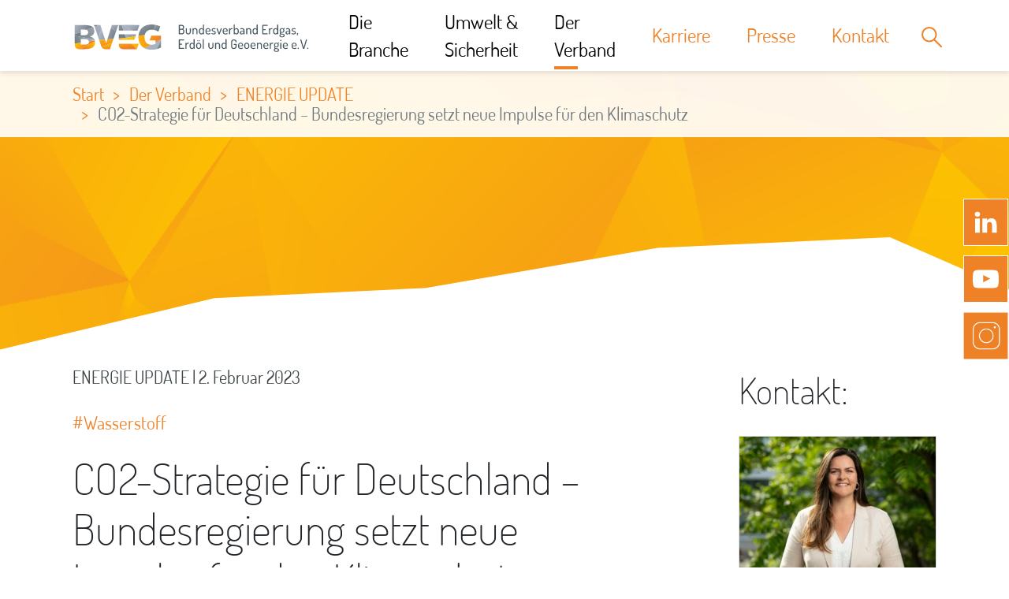

--- FILE ---
content_type: text/html; charset=UTF-8
request_url: https://www.bveg.de/der-verband/energie-update/co2-strategie-fuer-deutschland-bundesregierung-setzt-neue-impulse-fuer-den-klimaschutz/
body_size: 24731
content:
<!doctype html>
<html lang="de">
<head>
    <!-- Cookie Consent -->
    <!-- old code <script type="text/javascript" data-cmp-ab="1" src="https://cdn.consentmanager.mgr.consensu.org/delivery/js/automatic.min.js" data-cmp-id="31161" data-cmp-host="consentmanager.mgr.consensu.org" data-cmp-cdn="cdn.consentmanager.mgr.consensu.org"></script> -->
    <script defer type="text/javascript" data-cmp-ab="1" src="https://cdn.consentmanager.net/delivery/autoblocking/f6777709a0eb.js" data-cmp-host="b.delivery.consentmanager.net" data-cmp-cdn="cdn.consentmanager.net" data-cmp-codesrc="1"></script>
    <script data-cmp-ab="1">
        /*
        window.cmp_block_inline = false;      //true = blocking of inline scripts
        window.cmp_block_unkown = true;      //true = blocking of unknown external scripts/iframes
        window.cmp_block_sync = true;        //true = blocking of synchronous scripts
        window.cmp_block_img = false;        //true = blocking of images
        window.cmp_block_samedomain = false; //true = blocking of scripts/iframes/images from the same domain

        */
        /*window.cmp_block_ignoredomains = ["player.podigee-cdn.net"]; // list of domains that should not be blocked*/
        window.cmp_block_ignoredomains = ["player.podigee-cdn.net"]; // list of domains that should not be blocked
    </script>

    <!-- Matomo Tag Manager -->
    <script type="text/plain" class="cmplazyload" data-cmp-vendor="c69963">
        var _mtm = window._mtm = window._mtm || [];
        _mtm.push({'mtm.startTime': (new Date().getTime()), 'event': 'mtm.Start'});
        var d=document, g=d.createElement('script'), s=d.getElementsByTagName('script')[0];
        g.async=true; g.src='https://stats.bveg.de/js/container_1edZ7tsS.js'; s.parentNode.insertBefore(g,s);
    </script>
    <!-- End Matomo Tag Manager -->

    <!-- Facebook Pixel Code -->
<script type="text/plain" class="cmplazyload" data-cmp-vendor="s7">
!function(f,b,e,v,n,t,s)
{if(f.fbq)return;n=f.fbq=function(){n.callMethod?
n.callMethod.apply(n,arguments):n.queue.push(arguments)};
if(!f._fbq)f._fbq=n;n.push=n;n.loaded=!0;n.version='2.0';
n.queue=[];t=b.createElement(e);t.async=!0;
t.src=v;s=b.getElementsByTagName(e)[0];
s.parentNode.insertBefore(t,s)}(window,document,'script',
'https://connect.facebook.net/en_US/fbevents.js');
fbq('init', '368628895989261');
fbq('track', 'PageView');
</script>
<noscript>
<img height="1" width="1"
src="https://www.facebook.com/tr?id=368628895989261&ev=PageView
&noscript=1"/>
</noscript>
<!-- End Facebook Pixel Code -->

    <meta charset="UTF-8">
    <meta name="viewport" content="width=device-width, initial-scale=1">
    <link rel="profile" href="https://gmpg.org/xfn/11">

    <!-- Core CSS -->
        <link href="https://www.bveg.de/wp-content/themes/bveg-theme/assets/css/bveg.min.30052023192950.css" rel="stylesheet">
    <meta name='robots' content='index, follow, max-image-preview:large, max-snippet:-1, max-video-preview:-1' />

	<!-- This site is optimized with the Yoast SEO Premium plugin v26.1 (Yoast SEO v26.6) - https://yoast.com/wordpress/plugins/seo/ -->
	<title>CO2-Strategie für Deutschland – Bundesregierung setzt neue Impulse für den Klimaschutz - BVEG</title>
	<link rel="canonical" href="https://www.bveg.de/der-verband/energie-update/co2-strategie-fuer-deutschland-bundesregierung-setzt-neue-impulse-fuer-den-klimaschutz/" />
	<meta property="og:locale" content="de_DE" />
	<meta property="og:type" content="article" />
	<meta property="og:title" content="CO2-Strategie für Deutschland – Bundesregierung setzt neue Impulse für den Klimaschutz" />
	<meta property="og:url" content="https://www.bveg.de/der-verband/energie-update/co2-strategie-fuer-deutschland-bundesregierung-setzt-neue-impulse-fuer-den-klimaschutz/" />
	<meta property="og:site_name" content="BVEG" />
	<meta property="article:published_time" content="2023-02-02T16:10:41+00:00" />
	<meta property="article:modified_time" content="2023-03-02T12:06:34+00:00" />
	<meta property="og:image" content="https://www.bveg.de/wp-content/uploads/2023/02/Teaserbild_ENERGIE-UPDATE_Folge-20.png" />
	<meta property="og:image:width" content="8333" />
	<meta property="og:image:height" content="8333" />
	<meta property="og:image:type" content="image/png" />
	<meta name="author" content="Martina Altmann" />
	<meta name="twitter:card" content="summary_large_image" />
	<meta name="twitter:label1" content="Verfasst von" />
	<meta name="twitter:data1" content="Martina Altmann" />
	<script type="application/ld+json" class="yoast-schema-graph">{"@context":"https://schema.org","@graph":[{"@type":"Article","@id":"https://www.bveg.de/der-verband/energie-update/co2-strategie-fuer-deutschland-bundesregierung-setzt-neue-impulse-fuer-den-klimaschutz/#article","isPartOf":{"@id":"https://www.bveg.de/der-verband/energie-update/co2-strategie-fuer-deutschland-bundesregierung-setzt-neue-impulse-fuer-den-klimaschutz/"},"author":{"name":"Martina Altmann","@id":"https://www.bveg.de/#/schema/person/ca90be97a9b31161c6a567952e17c1f5"},"headline":"CO2-Strategie für Deutschland – Bundesregierung setzt neue Impulse für den Klimaschutz","datePublished":"2023-02-02T16:10:41+00:00","dateModified":"2023-03-02T12:06:34+00:00","mainEntityOfPage":{"@id":"https://www.bveg.de/der-verband/energie-update/co2-strategie-fuer-deutschland-bundesregierung-setzt-neue-impulse-fuer-den-klimaschutz/"},"wordCount":13,"commentCount":0,"publisher":{"@id":"https://www.bveg.de/#organization"},"image":{"@id":"https://www.bveg.de/der-verband/energie-update/co2-strategie-fuer-deutschland-bundesregierung-setzt-neue-impulse-fuer-den-klimaschutz/#primaryimage"},"thumbnailUrl":"https://www.bveg.de/wp-content/uploads/2023/02/Teaserbild_ENERGIE-UPDATE_Folge-20.png","articleSection":["ENERGIE UPDATE"],"inLanguage":"de","potentialAction":[{"@type":"CommentAction","name":"Comment","target":["https://www.bveg.de/der-verband/energie-update/co2-strategie-fuer-deutschland-bundesregierung-setzt-neue-impulse-fuer-den-klimaschutz/#respond"]}]},{"@type":"WebPage","@id":"https://www.bveg.de/der-verband/energie-update/co2-strategie-fuer-deutschland-bundesregierung-setzt-neue-impulse-fuer-den-klimaschutz/","url":"https://www.bveg.de/der-verband/energie-update/co2-strategie-fuer-deutschland-bundesregierung-setzt-neue-impulse-fuer-den-klimaschutz/","name":"CO2-Strategie für Deutschland – Bundesregierung setzt neue Impulse für den Klimaschutz - BVEG","isPartOf":{"@id":"https://www.bveg.de/#website"},"primaryImageOfPage":{"@id":"https://www.bveg.de/der-verband/energie-update/co2-strategie-fuer-deutschland-bundesregierung-setzt-neue-impulse-fuer-den-klimaschutz/#primaryimage"},"image":{"@id":"https://www.bveg.de/der-verband/energie-update/co2-strategie-fuer-deutschland-bundesregierung-setzt-neue-impulse-fuer-den-klimaschutz/#primaryimage"},"thumbnailUrl":"https://www.bveg.de/wp-content/uploads/2023/02/Teaserbild_ENERGIE-UPDATE_Folge-20.png","datePublished":"2023-02-02T16:10:41+00:00","dateModified":"2023-03-02T12:06:34+00:00","breadcrumb":{"@id":"https://www.bveg.de/der-verband/energie-update/co2-strategie-fuer-deutschland-bundesregierung-setzt-neue-impulse-fuer-den-klimaschutz/#breadcrumb"},"inLanguage":"de","potentialAction":[{"@type":"ReadAction","target":["https://www.bveg.de/der-verband/energie-update/co2-strategie-fuer-deutschland-bundesregierung-setzt-neue-impulse-fuer-den-klimaschutz/"]}]},{"@type":"ImageObject","inLanguage":"de","@id":"https://www.bveg.de/der-verband/energie-update/co2-strategie-fuer-deutschland-bundesregierung-setzt-neue-impulse-fuer-den-klimaschutz/#primaryimage","url":"https://www.bveg.de/wp-content/uploads/2023/02/Teaserbild_ENERGIE-UPDATE_Folge-20.png","contentUrl":"https://www.bveg.de/wp-content/uploads/2023/02/Teaserbild_ENERGIE-UPDATE_Folge-20.png","width":8333,"height":8333},{"@type":"BreadcrumbList","@id":"https://www.bveg.de/der-verband/energie-update/co2-strategie-fuer-deutschland-bundesregierung-setzt-neue-impulse-fuer-den-klimaschutz/#breadcrumb","itemListElement":[{"@type":"ListItem","position":1,"name":"Startseite","item":"https://www.bveg.de/"},{"@type":"ListItem","position":2,"name":"CO2-Strategie für Deutschland – Bundesregierung setzt neue Impulse für den Klimaschutz"}]},{"@type":"WebSite","@id":"https://www.bveg.de/#website","url":"https://www.bveg.de/","name":"BVEG","description":"Bundesverband Erdgas, Erdöl und Geoenergie e.V.","publisher":{"@id":"https://www.bveg.de/#organization"},"potentialAction":[{"@type":"SearchAction","target":{"@type":"EntryPoint","urlTemplate":"https://www.bveg.de/?s={search_term_string}"},"query-input":{"@type":"PropertyValueSpecification","valueRequired":true,"valueName":"search_term_string"}}],"inLanguage":"de"},{"@type":"Organization","@id":"https://www.bveg.de/#organization","name":"Bundesverband Erdgas, Erdöl und Geoenergie e.V. (BVEG)","url":"https://www.bveg.de/","logo":{"@type":"ImageObject","inLanguage":"de","@id":"https://www.bveg.de/#/schema/logo/image/","url":"https://www.bveg.de/wp-content/uploads/2022/02/bveg-logo_c1.png","contentUrl":"https://www.bveg.de/wp-content/uploads/2022/02/bveg-logo_c1.png","width":329,"height":45,"caption":"Bundesverband Erdgas, Erdöl und Geoenergie e.V. (BVEG)"},"image":{"@id":"https://www.bveg.de/#/schema/logo/image/"}},{"@type":"Person","@id":"https://www.bveg.de/#/schema/person/ca90be97a9b31161c6a567952e17c1f5","name":"Martina Altmann","image":{"@type":"ImageObject","inLanguage":"de","@id":"https://www.bveg.de/#/schema/person/image/","url":"https://secure.gravatar.com/avatar/f1975e65edff0788c9dc23dce1993a94f9babc4198cfb09c0f1aa88c36ff9c71?s=96&d=mm&r=g","contentUrl":"https://secure.gravatar.com/avatar/f1975e65edff0788c9dc23dce1993a94f9babc4198cfb09c0f1aa88c36ff9c71?s=96&d=mm&r=g","caption":"Martina Altmann"},"sameAs":["https://www.bveg.de"]}]}</script>
	<!-- / Yoast SEO Premium plugin. -->


<link rel="alternate" type="application/rss+xml" title="BVEG &raquo; Feed" href="https://www.bveg.de/feed/" />
<link rel="alternate" type="application/rss+xml" title="BVEG &raquo; Kommentar-Feed" href="https://www.bveg.de/comments/feed/" />
<link rel="alternate" type="application/rss+xml" title="BVEG &raquo; CO2-Strategie für Deutschland – Bundesregierung setzt neue Impulse für den Klimaschutz-Kommentar-Feed" href="https://www.bveg.de/der-verband/energie-update/co2-strategie-fuer-deutschland-bundesregierung-setzt-neue-impulse-fuer-den-klimaschutz/feed/" />
<link rel="alternate" title="oEmbed (JSON)" type="application/json+oembed" href="https://www.bveg.de/wp-json/oembed/1.0/embed?url=https%3A%2F%2Fwww.bveg.de%2Fder-verband%2Fenergie-update%2Fco2-strategie-fuer-deutschland-bundesregierung-setzt-neue-impulse-fuer-den-klimaschutz%2F" />
<link rel="alternate" title="oEmbed (XML)" type="text/xml+oembed" href="https://www.bveg.de/wp-json/oembed/1.0/embed?url=https%3A%2F%2Fwww.bveg.de%2Fder-verband%2Fenergie-update%2Fco2-strategie-fuer-deutschland-bundesregierung-setzt-neue-impulse-fuer-den-klimaschutz%2F&#038;format=xml" />
<style id='wp-img-auto-sizes-contain-inline-css'>
img:is([sizes=auto i],[sizes^="auto," i]){contain-intrinsic-size:3000px 1500px}
/*# sourceURL=wp-img-auto-sizes-contain-inline-css */
</style>
<style id='wp-emoji-styles-inline-css'>

	img.wp-smiley, img.emoji {
		display: inline !important;
		border: none !important;
		box-shadow: none !important;
		height: 1em !important;
		width: 1em !important;
		margin: 0 0.07em !important;
		vertical-align: -0.1em !important;
		background: none !important;
		padding: 0 !important;
	}
/*# sourceURL=wp-emoji-styles-inline-css */
</style>
<style id='wp-block-library-inline-css'>
:root{--wp-block-synced-color:#7a00df;--wp-block-synced-color--rgb:122,0,223;--wp-bound-block-color:var(--wp-block-synced-color);--wp-editor-canvas-background:#ddd;--wp-admin-theme-color:#007cba;--wp-admin-theme-color--rgb:0,124,186;--wp-admin-theme-color-darker-10:#006ba1;--wp-admin-theme-color-darker-10--rgb:0,107,160.5;--wp-admin-theme-color-darker-20:#005a87;--wp-admin-theme-color-darker-20--rgb:0,90,135;--wp-admin-border-width-focus:2px}@media (min-resolution:192dpi){:root{--wp-admin-border-width-focus:1.5px}}.wp-element-button{cursor:pointer}:root .has-very-light-gray-background-color{background-color:#eee}:root .has-very-dark-gray-background-color{background-color:#313131}:root .has-very-light-gray-color{color:#eee}:root .has-very-dark-gray-color{color:#313131}:root .has-vivid-green-cyan-to-vivid-cyan-blue-gradient-background{background:linear-gradient(135deg,#00d084,#0693e3)}:root .has-purple-crush-gradient-background{background:linear-gradient(135deg,#34e2e4,#4721fb 50%,#ab1dfe)}:root .has-hazy-dawn-gradient-background{background:linear-gradient(135deg,#faaca8,#dad0ec)}:root .has-subdued-olive-gradient-background{background:linear-gradient(135deg,#fafae1,#67a671)}:root .has-atomic-cream-gradient-background{background:linear-gradient(135deg,#fdd79a,#004a59)}:root .has-nightshade-gradient-background{background:linear-gradient(135deg,#330968,#31cdcf)}:root .has-midnight-gradient-background{background:linear-gradient(135deg,#020381,#2874fc)}:root{--wp--preset--font-size--normal:16px;--wp--preset--font-size--huge:42px}.has-regular-font-size{font-size:1em}.has-larger-font-size{font-size:2.625em}.has-normal-font-size{font-size:var(--wp--preset--font-size--normal)}.has-huge-font-size{font-size:var(--wp--preset--font-size--huge)}.has-text-align-center{text-align:center}.has-text-align-left{text-align:left}.has-text-align-right{text-align:right}.has-fit-text{white-space:nowrap!important}#end-resizable-editor-section{display:none}.aligncenter{clear:both}.items-justified-left{justify-content:flex-start}.items-justified-center{justify-content:center}.items-justified-right{justify-content:flex-end}.items-justified-space-between{justify-content:space-between}.screen-reader-text{border:0;clip-path:inset(50%);height:1px;margin:-1px;overflow:hidden;padding:0;position:absolute;width:1px;word-wrap:normal!important}.screen-reader-text:focus{background-color:#ddd;clip-path:none;color:#444;display:block;font-size:1em;height:auto;left:5px;line-height:normal;padding:15px 23px 14px;text-decoration:none;top:5px;width:auto;z-index:100000}html :where(.has-border-color){border-style:solid}html :where([style*=border-top-color]){border-top-style:solid}html :where([style*=border-right-color]){border-right-style:solid}html :where([style*=border-bottom-color]){border-bottom-style:solid}html :where([style*=border-left-color]){border-left-style:solid}html :where([style*=border-width]){border-style:solid}html :where([style*=border-top-width]){border-top-style:solid}html :where([style*=border-right-width]){border-right-style:solid}html :where([style*=border-bottom-width]){border-bottom-style:solid}html :where([style*=border-left-width]){border-left-style:solid}html :where(img[class*=wp-image-]){height:auto;max-width:100%}:where(figure){margin:0 0 1em}html :where(.is-position-sticky){--wp-admin--admin-bar--position-offset:var(--wp-admin--admin-bar--height,0px)}@media screen and (max-width:600px){html :where(.is-position-sticky){--wp-admin--admin-bar--position-offset:0px}}

/*# sourceURL=wp-block-library-inline-css */
</style><style id='global-styles-inline-css'>
:root{--wp--preset--aspect-ratio--square: 1;--wp--preset--aspect-ratio--4-3: 4/3;--wp--preset--aspect-ratio--3-4: 3/4;--wp--preset--aspect-ratio--3-2: 3/2;--wp--preset--aspect-ratio--2-3: 2/3;--wp--preset--aspect-ratio--16-9: 16/9;--wp--preset--aspect-ratio--9-16: 9/16;--wp--preset--color--black: #000000;--wp--preset--color--cyan-bluish-gray: #abb8c3;--wp--preset--color--white: #ffffff;--wp--preset--color--pale-pink: #f78da7;--wp--preset--color--vivid-red: #cf2e2e;--wp--preset--color--luminous-vivid-orange: #ff6900;--wp--preset--color--luminous-vivid-amber: #fcb900;--wp--preset--color--light-green-cyan: #7bdcb5;--wp--preset--color--vivid-green-cyan: #00d084;--wp--preset--color--pale-cyan-blue: #8ed1fc;--wp--preset--color--vivid-cyan-blue: #0693e3;--wp--preset--color--vivid-purple: #9b51e0;--wp--preset--gradient--vivid-cyan-blue-to-vivid-purple: linear-gradient(135deg,rgb(6,147,227) 0%,rgb(155,81,224) 100%);--wp--preset--gradient--light-green-cyan-to-vivid-green-cyan: linear-gradient(135deg,rgb(122,220,180) 0%,rgb(0,208,130) 100%);--wp--preset--gradient--luminous-vivid-amber-to-luminous-vivid-orange: linear-gradient(135deg,rgb(252,185,0) 0%,rgb(255,105,0) 100%);--wp--preset--gradient--luminous-vivid-orange-to-vivid-red: linear-gradient(135deg,rgb(255,105,0) 0%,rgb(207,46,46) 100%);--wp--preset--gradient--very-light-gray-to-cyan-bluish-gray: linear-gradient(135deg,rgb(238,238,238) 0%,rgb(169,184,195) 100%);--wp--preset--gradient--cool-to-warm-spectrum: linear-gradient(135deg,rgb(74,234,220) 0%,rgb(151,120,209) 20%,rgb(207,42,186) 40%,rgb(238,44,130) 60%,rgb(251,105,98) 80%,rgb(254,248,76) 100%);--wp--preset--gradient--blush-light-purple: linear-gradient(135deg,rgb(255,206,236) 0%,rgb(152,150,240) 100%);--wp--preset--gradient--blush-bordeaux: linear-gradient(135deg,rgb(254,205,165) 0%,rgb(254,45,45) 50%,rgb(107,0,62) 100%);--wp--preset--gradient--luminous-dusk: linear-gradient(135deg,rgb(255,203,112) 0%,rgb(199,81,192) 50%,rgb(65,88,208) 100%);--wp--preset--gradient--pale-ocean: linear-gradient(135deg,rgb(255,245,203) 0%,rgb(182,227,212) 50%,rgb(51,167,181) 100%);--wp--preset--gradient--electric-grass: linear-gradient(135deg,rgb(202,248,128) 0%,rgb(113,206,126) 100%);--wp--preset--gradient--midnight: linear-gradient(135deg,rgb(2,3,129) 0%,rgb(40,116,252) 100%);--wp--preset--font-size--small: 13px;--wp--preset--font-size--medium: 20px;--wp--preset--font-size--large: 36px;--wp--preset--font-size--x-large: 42px;--wp--preset--spacing--20: 0.44rem;--wp--preset--spacing--30: 0.67rem;--wp--preset--spacing--40: 1rem;--wp--preset--spacing--50: 1.5rem;--wp--preset--spacing--60: 2.25rem;--wp--preset--spacing--70: 3.38rem;--wp--preset--spacing--80: 5.06rem;--wp--preset--shadow--natural: 6px 6px 9px rgba(0, 0, 0, 0.2);--wp--preset--shadow--deep: 12px 12px 50px rgba(0, 0, 0, 0.4);--wp--preset--shadow--sharp: 6px 6px 0px rgba(0, 0, 0, 0.2);--wp--preset--shadow--outlined: 6px 6px 0px -3px rgb(255, 255, 255), 6px 6px rgb(0, 0, 0);--wp--preset--shadow--crisp: 6px 6px 0px rgb(0, 0, 0);}:where(.is-layout-flex){gap: 0.5em;}:where(.is-layout-grid){gap: 0.5em;}body .is-layout-flex{display: flex;}.is-layout-flex{flex-wrap: wrap;align-items: center;}.is-layout-flex > :is(*, div){margin: 0;}body .is-layout-grid{display: grid;}.is-layout-grid > :is(*, div){margin: 0;}:where(.wp-block-columns.is-layout-flex){gap: 2em;}:where(.wp-block-columns.is-layout-grid){gap: 2em;}:where(.wp-block-post-template.is-layout-flex){gap: 1.25em;}:where(.wp-block-post-template.is-layout-grid){gap: 1.25em;}.has-black-color{color: var(--wp--preset--color--black) !important;}.has-cyan-bluish-gray-color{color: var(--wp--preset--color--cyan-bluish-gray) !important;}.has-white-color{color: var(--wp--preset--color--white) !important;}.has-pale-pink-color{color: var(--wp--preset--color--pale-pink) !important;}.has-vivid-red-color{color: var(--wp--preset--color--vivid-red) !important;}.has-luminous-vivid-orange-color{color: var(--wp--preset--color--luminous-vivid-orange) !important;}.has-luminous-vivid-amber-color{color: var(--wp--preset--color--luminous-vivid-amber) !important;}.has-light-green-cyan-color{color: var(--wp--preset--color--light-green-cyan) !important;}.has-vivid-green-cyan-color{color: var(--wp--preset--color--vivid-green-cyan) !important;}.has-pale-cyan-blue-color{color: var(--wp--preset--color--pale-cyan-blue) !important;}.has-vivid-cyan-blue-color{color: var(--wp--preset--color--vivid-cyan-blue) !important;}.has-vivid-purple-color{color: var(--wp--preset--color--vivid-purple) !important;}.has-black-background-color{background-color: var(--wp--preset--color--black) !important;}.has-cyan-bluish-gray-background-color{background-color: var(--wp--preset--color--cyan-bluish-gray) !important;}.has-white-background-color{background-color: var(--wp--preset--color--white) !important;}.has-pale-pink-background-color{background-color: var(--wp--preset--color--pale-pink) !important;}.has-vivid-red-background-color{background-color: var(--wp--preset--color--vivid-red) !important;}.has-luminous-vivid-orange-background-color{background-color: var(--wp--preset--color--luminous-vivid-orange) !important;}.has-luminous-vivid-amber-background-color{background-color: var(--wp--preset--color--luminous-vivid-amber) !important;}.has-light-green-cyan-background-color{background-color: var(--wp--preset--color--light-green-cyan) !important;}.has-vivid-green-cyan-background-color{background-color: var(--wp--preset--color--vivid-green-cyan) !important;}.has-pale-cyan-blue-background-color{background-color: var(--wp--preset--color--pale-cyan-blue) !important;}.has-vivid-cyan-blue-background-color{background-color: var(--wp--preset--color--vivid-cyan-blue) !important;}.has-vivid-purple-background-color{background-color: var(--wp--preset--color--vivid-purple) !important;}.has-black-border-color{border-color: var(--wp--preset--color--black) !important;}.has-cyan-bluish-gray-border-color{border-color: var(--wp--preset--color--cyan-bluish-gray) !important;}.has-white-border-color{border-color: var(--wp--preset--color--white) !important;}.has-pale-pink-border-color{border-color: var(--wp--preset--color--pale-pink) !important;}.has-vivid-red-border-color{border-color: var(--wp--preset--color--vivid-red) !important;}.has-luminous-vivid-orange-border-color{border-color: var(--wp--preset--color--luminous-vivid-orange) !important;}.has-luminous-vivid-amber-border-color{border-color: var(--wp--preset--color--luminous-vivid-amber) !important;}.has-light-green-cyan-border-color{border-color: var(--wp--preset--color--light-green-cyan) !important;}.has-vivid-green-cyan-border-color{border-color: var(--wp--preset--color--vivid-green-cyan) !important;}.has-pale-cyan-blue-border-color{border-color: var(--wp--preset--color--pale-cyan-blue) !important;}.has-vivid-cyan-blue-border-color{border-color: var(--wp--preset--color--vivid-cyan-blue) !important;}.has-vivid-purple-border-color{border-color: var(--wp--preset--color--vivid-purple) !important;}.has-vivid-cyan-blue-to-vivid-purple-gradient-background{background: var(--wp--preset--gradient--vivid-cyan-blue-to-vivid-purple) !important;}.has-light-green-cyan-to-vivid-green-cyan-gradient-background{background: var(--wp--preset--gradient--light-green-cyan-to-vivid-green-cyan) !important;}.has-luminous-vivid-amber-to-luminous-vivid-orange-gradient-background{background: var(--wp--preset--gradient--luminous-vivid-amber-to-luminous-vivid-orange) !important;}.has-luminous-vivid-orange-to-vivid-red-gradient-background{background: var(--wp--preset--gradient--luminous-vivid-orange-to-vivid-red) !important;}.has-very-light-gray-to-cyan-bluish-gray-gradient-background{background: var(--wp--preset--gradient--very-light-gray-to-cyan-bluish-gray) !important;}.has-cool-to-warm-spectrum-gradient-background{background: var(--wp--preset--gradient--cool-to-warm-spectrum) !important;}.has-blush-light-purple-gradient-background{background: var(--wp--preset--gradient--blush-light-purple) !important;}.has-blush-bordeaux-gradient-background{background: var(--wp--preset--gradient--blush-bordeaux) !important;}.has-luminous-dusk-gradient-background{background: var(--wp--preset--gradient--luminous-dusk) !important;}.has-pale-ocean-gradient-background{background: var(--wp--preset--gradient--pale-ocean) !important;}.has-electric-grass-gradient-background{background: var(--wp--preset--gradient--electric-grass) !important;}.has-midnight-gradient-background{background: var(--wp--preset--gradient--midnight) !important;}.has-small-font-size{font-size: var(--wp--preset--font-size--small) !important;}.has-medium-font-size{font-size: var(--wp--preset--font-size--medium) !important;}.has-large-font-size{font-size: var(--wp--preset--font-size--large) !important;}.has-x-large-font-size{font-size: var(--wp--preset--font-size--x-large) !important;}
/*# sourceURL=global-styles-inline-css */
</style>

<style id='classic-theme-styles-inline-css'>
/*! This file is auto-generated */
.wp-block-button__link{color:#fff;background-color:#32373c;border-radius:9999px;box-shadow:none;text-decoration:none;padding:calc(.667em + 2px) calc(1.333em + 2px);font-size:1.125em}.wp-block-file__button{background:#32373c;color:#fff;text-decoration:none}
/*# sourceURL=/wp-includes/css/classic-themes.min.css */
</style>
<link rel='stylesheet' id='contact-form-7-css' href='https://www.bveg.de/wp-content/plugins/contact-form-7/includes/css/styles.css?ver=6.1.4' media='all' />
<link rel='stylesheet' id='bveg-theme-style-css' href='https://www.bveg.de/wp-content/themes/bveg-theme/style.css?ver=1.0.0' media='all' />
<link rel='stylesheet' id='video-js-css' href='https://www.bveg.de/wp-content/plugins/video-embed-thumbnail-generator/video-js/video-js.min.css?ver=7.14.3' media='all' />
<link rel='stylesheet' id='video-js-kg-skin-css' href='https://www.bveg.de/wp-content/plugins/video-embed-thumbnail-generator/video-js/kg-video-js-skin.css?ver=4.10.3' media='all' />
<link rel='stylesheet' id='kgvid_video_styles-css' href='https://www.bveg.de/wp-content/plugins/video-embed-thumbnail-generator/src/public/css/videopack-styles.css?ver=4.10.3' media='all' />
<link rel="https://api.w.org/" href="https://www.bveg.de/wp-json/" /><link rel="alternate" title="JSON" type="application/json" href="https://www.bveg.de/wp-json/wp/v2/posts/94234" /><link rel="EditURI" type="application/rsd+xml" title="RSD" href="https://www.bveg.de/xmlrpc.php?rsd" />
<meta name="generator" content="WordPress 6.9" />
<link rel='shortlink' href='https://www.bveg.de/?p=94234' />
    <script type="text/javascript">
        var ajax_url = 'https://www.bveg.de/wp-admin/admin-ajax.php';
        var ajax_nonce = '50f8e0feba';
        var ajax_newsletter_nonce = '016d497a7a';
        var ajax_presseinformation_nonce = 'e12da4ccf8';
        var ajax_veranstaltungsinformation_nonce = '8a6be204ba';
        var ajax_mailalertpopup_nonce = 'e3c5eb11aa';
    </script><link rel="pingback" href="https://www.bveg.de/xmlrpc.php"><link rel="icon" href="https://www.bveg.de/wp-content/uploads/2021/04/favicon.ico" sizes="32x32" />
<link rel="icon" href="https://www.bveg.de/wp-content/uploads/2021/04/favicon.ico" sizes="192x192" />
<link rel="apple-touch-icon" href="https://www.bveg.de/wp-content/uploads/2021/04/favicon.ico" />
<meta name="msapplication-TileImage" content="https://www.bveg.de/wp-content/uploads/2021/04/favicon.ico" />
<script>
const MenuEntry = [];MenuEntry['menu-item-633'] = "Auf einen Blick";MenuEntry['menu-item-634'] = "Auf einen Blick";MenuEntry['menu-item-2070'] = "Auf einen Blick";MenuEntry['menu-item-698'] = "Unser Anspruch";MenuEntry['menu-item-636'] = "Alle Fragen auf einen Blick";MenuEntry['menu-item-2418'] = "Auf einen Blick";MenuEntry['menu-item-3331'] = "Alle Folgen";</script></head>

<body class="wp-singular post-template-default single single-post postid-94234 single-format-standard wp-theme-bveg-theme no-sidebar">
<div class="bg_overall menu-close"></div>
<div class="social_wall d-none d-md-none d-sm-none d-sm-none d-lg-block">
    <a class="socialshare" href="https://www.linkedin.com/company/bveg/" target="_blank">
        <img src="https://www.bveg.de/wp-content/themes/bveg-theme/assets/images/icon_linkedin.png" width="57" height="60" alt="linkedin">
    </a>
    <a class="socialshare" href="https://www.youtube.com/channel/UCaGaTJR5oGWFJ5C6s4pMjfw" target="_blank">
        <img src="https://www.bveg.de/wp-content/themes/bveg-theme/assets/images/icon_youtube.png" width="57" height="60" alt="YouTube">
    </a>
	<a class="socialshare" href="https://www.instagram.com/bveg_de/" target="_blank">
        <img src="https://www.bveg.de/wp-content/themes/bveg-theme/assets/images/instagram.png" width="57" height="60" alt="Instagram">
    </a>
    </div>

<div id="page" class="site">

        <div class="collapse navbar-collapse hide-tablet" id="navbarNavMobile">
            <button class="navbar-togglermobile" type="button" data-toggle="collapse" data-target="#navbarNavMobile" aria-controls="navbarNav" aria-expanded="false" aria-label="Toggle navigation">&times;</button>
            <nav class="navbar navbar-light bg-white text-center">
                <a class="navbar-brand hide-tablet" href="/">
                    <img src="https://www.bveg.de/wp-content/themes/bveg-theme/assets/images/logo/bveg_logo_no_claim.svg" width="159" height="auto" alt="">
                </a>
            </nav>
            <div class="mobilenavhr"></div>
            <ul id="primarymobile" class="navbar-nav hide-tablet"><li id="mobile-menu-item-527" class="menu-item menu-item-type-post_type menu-item-object-page menu-item-has-children menu-item-527"><a href="https://www.bveg.de/die-branche/">Die Branche</a>
<ul class="sub-menu">
	<li id="mobile-menu-item-529" class="menu-item menu-item-type-post_type menu-item-object-page menu-item-529"><a href="https://www.bveg.de/die-branche/beitrag-zur-energieversorgung/">Beitrag zur Energieversorgung</a></li>
	<li id="mobile-menu-item-528" class="menu-item menu-item-type-post_type menu-item-object-page menu-item-528"><a href="https://www.bveg.de/die-branche/beitrag-zum-klimaschutz/">Beitrag zum Klimaschutz</a></li>
	<li id="mobile-menu-item-633" class="menu-item menu-item-type-post_type menu-item-object-page menu-item-has-children menu-item-633"><a href="https://www.bveg.de/die-branche/erdgas-und-erdoel-in-deutschland/">Erdgas und Erdöl in Deutschland</a>
	<ul class="sub-menu">
		<li id="mobile-menu-item-3456" class="menu-item menu-item-type-post_type menu-item-object-post menu-item-3456"><a href="https://www.bveg.de/die-branche/erdgas-und-erdoel-in-deutschland/erdgas-in-deutschland/">Erdgas aus Deutschland</a></li>
		<li id="mobile-menu-item-2864" class="menu-item menu-item-type-post_type menu-item-object-post menu-item-2864"><a href="https://www.bveg.de/die-branche/erdgas-und-erdoel-in-deutschland/wie-erdgas-entsteht-exkurs-in-die-erdgeschichte/">Wie Erdgas entsteht – Exkurs in die Erdgeschichte</a></li>
		<li id="mobile-menu-item-3491" class="menu-item menu-item-type-post_type menu-item-object-post menu-item-3491"><a href="https://www.bveg.de/die-branche/erdgas-und-erdoel-in-deutschland/erdgasreserven-in-deutschland/">Erdgasreserven und Potenziale in Deutschland</a></li>
		<li id="mobile-menu-item-3466" class="menu-item menu-item-type-post_type menu-item-object-post menu-item-3466"><a href="https://www.bveg.de/die-branche/erdgas-und-erdoel-in-deutschland/erdoel-in-deutschland/">Erdölförderung in Deutschland</a></li>
		<li id="mobile-menu-item-101504" class="menu-item menu-item-type-custom menu-item-object-custom menu-item-101504"><a href="https://www.bveg.de/tour/">Virtuelle Tour auf einer deutschen Erdölförderanlage</a></li>
		<li id="mobile-menu-item-2869" class="menu-item menu-item-type-post_type menu-item-object-post menu-item-2869"><a href="https://www.bveg.de/die-branche/erdgas-und-erdoel-in-deutschland/wie-erdoel-entsteht-natuerlicher-rohstoff-aus-urzeiten/">Wie Erdöl entsteht – natürlicher Rohstoff aus Urzeiten</a></li>
		<li id="mobile-menu-item-3490" class="menu-item menu-item-type-post_type menu-item-object-post menu-item-3490"><a href="https://www.bveg.de/die-branche/erdgas-und-erdoel-in-deutschland/erdoelreserven-in-deutschland/">Erdöl – Ressourcen zu Reserven machen</a></li>
		<li id="mobile-menu-item-2732" class="menu-item menu-item-type-post_type menu-item-object-post menu-item-2732"><a href="https://www.bveg.de/die-branche/erdgas-und-erdoel-in-deutschland/fracking-in-deutschland/">Fracking in Deutschland</a></li>
		<li id="mobile-menu-item-1204" class="menu-item menu-item-type-post_type menu-item-object-page menu-item-1204"><a href="https://www.bveg.de/die-branche/erdgas-und-erdoel-in-deutschland/geologische-verhaeltnisse/">Geologische Verhältnisse</a></li>
	</ul>
</li>
	<li id="mobile-menu-item-634" class="menu-item menu-item-type-post_type menu-item-object-page menu-item-has-children menu-item-634"><a href="https://www.bveg.de/die-branche/speicher-in-deutschland/">Speicher in Deutschland</a>
	<ul class="sub-menu">
		<li id="mobile-menu-item-2119" class="menu-item menu-item-type-post_type menu-item-object-post menu-item-2119"><a href="https://www.bveg.de/die-branche/speicher-in-deutschland/untergrund-gasspeicher/">Untergrundspeicher: Heute Erdgas, morgen Wasserstoff</a></li>
		<li id="mobile-menu-item-2120" class="menu-item menu-item-type-post_type menu-item-object-post menu-item-2120"><a href="https://www.bveg.de/die-branche/speicher-in-deutschland/versorgungssicherheit-durch-speicher/">Versorgungssicherheit durch Speicher</a></li>
		<li id="mobile-menu-item-2121" class="menu-item menu-item-type-post_type menu-item-object-post menu-item-2121"><a href="https://www.bveg.de/die-branche/speicher-in-deutschland/kavernenspeicher/">Kavernenspeicher</a></li>
		<li id="mobile-menu-item-2122" class="menu-item menu-item-type-post_type menu-item-object-post menu-item-2122"><a href="https://www.bveg.de/die-branche/speicher-in-deutschland/porenspeicher/">Porenspeicher</a></li>
		<li id="mobile-menu-item-86601" class="menu-item menu-item-type-post_type menu-item-object-post menu-item-86601"><a href="https://www.bveg.de/die-branche/speicher-in-deutschland/wasserstoff-speichern-soviel-ist-sicher/">Wasserstoff speichern – soviel ist sicher</a></li>
	</ul>
</li>
	<li id="mobile-menu-item-2070" class="menu-item menu-item-type-post_type menu-item-object-page menu-item-has-children menu-item-2070"><a href="https://www.bveg.de/die-branche/tiefe-geothermie-in-deutschland/">Tiefe Geothermie in Deutschland</a>
	<ul class="sub-menu">
		<li id="mobile-menu-item-3610" class="menu-item menu-item-type-post_type menu-item-object-post menu-item-3610"><a href="https://www.bveg.de/die-branche/tiefe-geothermie-in-deutschland/tiefe-geothermie/">Tiefe Geothermie</a></li>
		<li id="mobile-menu-item-18228" class="menu-item menu-item-type-post_type menu-item-object-post menu-item-18228"><a href="https://www.bveg.de/die-branche/tiefe-geothermie-in-deutschland/das-leistungsspektrum-geothermie/leistungsspektrum-geothermie/">Leistungsspektrum Geothermie</a></li>
		<li id="mobile-menu-item-3609" class="menu-item menu-item-type-post_type menu-item-object-post menu-item-3609"><a href="https://www.bveg.de/die-branche/tiefe-geothermie-in-deutschland/die-geothermie-wurde-bislang-voellig-unterschaetzt/">Die Geothermie wurde bislang völlig unterschätzt</a></li>
		<li id="mobile-menu-item-93238" class="menu-item menu-item-type-post_type menu-item-object-post menu-item-93238"><a href="https://www.bveg.de/die-branche/tiefe-geothermie-in-deutschland/waermemarkt-deutschland-was-die-geothermie-kuenftig-leisten-kann/">Wärmemarkt Deutschland: Was die Geothermie künftig leisten kann</a></li>
		<li id="mobile-menu-item-3611" class="menu-item menu-item-type-post_type menu-item-object-post menu-item-3611"><a href="https://www.bveg.de/die-branche/tiefe-geothermie-in-deutschland/geothermieforum-niedersachsen/">Geothermieforum Niedersachsen</a></li>
		<li id="mobile-menu-item-3612" class="menu-item menu-item-type-post_type menu-item-object-post menu-item-3612"><a href="https://www.bveg.de/die-branche/tiefe-geothermie-in-deutschland/bveg-als-kooperationspartner-der-tiefen-geothermie/">BVEG als Kooperationspartner der tiefen Geothermie</a></li>
	</ul>
</li>
	<li id="mobile-menu-item-683" class="menu-item menu-item-type-custom menu-item-object-custom menu-item-683"><a href="https://www.bveg-maps.de/">BVEG Maps</a></li>
	<li id="mobile-menu-item-2814" class="menu-item menu-item-type-post_type menu-item-object-post menu-item-2814"><a href="https://www.bveg.de/die-branche/das-denkt-deutschland-ueber-die-gas-und-oelfoerderung-im-eigenen-land/">Das denkt Deutschland über die Gas- und Ölförderung im eigenen Land</a></li>
	<li id="mobile-menu-item-682" class="menu-item menu-item-type-post_type menu-item-object-page menu-item-682"><a href="https://www.bveg.de/die-branche/statistik/">Statistik</a></li>
</ul>
</li>
<li id="mobile-menu-item-530" class="menu-item menu-item-type-post_type menu-item-object-page menu-item-has-children menu-item-530"><a href="https://www.bveg.de/umwelt-sicherheit/">Umwelt &#038; Sicherheit</a>
<ul class="sub-menu">
	<li id="mobile-menu-item-698" class="menu-item menu-item-type-post_type menu-item-object-page menu-item-has-children menu-item-698"><a href="https://www.bveg.de/umwelt-sicherheit/gutes-foerdern/">Gutes Fördern: Unsere Transparenzinitiative Umwelt</a>
	<ul class="sub-menu">
		<li id="mobile-menu-item-1283" class="menu-item menu-item-type-post_type menu-item-object-post menu-item-1283"><a href="https://www.bveg.de/umwelt-sicherheit/gutes-foerdern/transparenz-foerdern/">Transparenz fördern.</a></li>
		<li id="mobile-menu-item-1281" class="menu-item menu-item-type-post_type menu-item-object-post menu-item-1281"><a href="https://www.bveg.de/umwelt-sicherheit/gutes-foerdern/verantwortung-foerdern/">Verantwortung fördern.</a></li>
		<li id="mobile-menu-item-1280" class="menu-item menu-item-type-post_type menu-item-object-post menu-item-1280"><a href="https://www.bveg.de/umwelt-sicherheit/gutes-foerdern/gutes-klima-foerdern/">Gutes Klima fördern.</a></li>
		<li id="mobile-menu-item-1279" class="menu-item menu-item-type-post_type menu-item-object-post menu-item-1279"><a href="https://www.bveg.de/umwelt-sicherheit/gutes-foerdern/umweltstandards-foerdern/">Umweltstandards fördern.</a></li>
		<li id="mobile-menu-item-1282" class="menu-item menu-item-type-post_type menu-item-object-post menu-item-1282"><a href="https://www.bveg.de/umwelt-sicherheit/gutes-foerdern/wasserschutz-foerdern/">Wasserschutz fördern.</a></li>
		<li id="mobile-menu-item-1278" class="menu-item menu-item-type-post_type menu-item-object-post menu-item-1278"><a href="https://www.bveg.de/umwelt-sicherheit/gutes-foerdern/kurze-wege-foerdern/">Kurze Wege fördern.</a></li>
		<li id="mobile-menu-item-1243" class="menu-item menu-item-type-post_type menu-item-object-page menu-item-1243"><a href="https://www.bveg.de/umwelt-sicherheit/gutes-foerdern/umsetzung-vor-ort/">Umsetzung vor Ort</a></li>
	</ul>
</li>
	<li id="mobile-menu-item-636" class="menu-item menu-item-type-post_type menu-item-object-page menu-item-has-children menu-item-636"><a href="https://www.bveg.de/umwelt-sicherheit/buerger-fragen-uns/">Bürger fragen uns …</a>
	<ul class="sub-menu">
		<li id="mobile-menu-item-2776" class="menu-item menu-item-type-post_type menu-item-object-post menu-item-2776"><a href="https://www.bveg.de/umwelt-sicherheit/buerger-fragen-uns/risiken-durch-die-erdgasfoerderung-in-deutschland/">Risiken durch die Erdgasförderung in Deutschland?</a></li>
		<li id="mobile-menu-item-2739" class="menu-item menu-item-type-post_type menu-item-object-post menu-item-2739"><a href="https://www.bveg.de/umwelt-sicherheit/buerger-fragen-uns/foerderung-von-erdgas-eine-gefahr-fuer-das-wasser/">Förderung von Erdgas: eine Gefahr für das Wasser?</a></li>
		<li id="mobile-menu-item-92896" class="menu-item menu-item-type-post_type menu-item-object-post menu-item-92896"><a href="https://www.bveg.de/umwelt-sicherheit/buerger-fragen-uns/welche-auswirkungen-haben-methanemissionen-und-was-tut-die-industrie-dagegen/">Welche Auswirkungen haben Methanemissionen und was tut die Industrie dagegen?</a></li>
		<li id="mobile-menu-item-2879" class="menu-item menu-item-type-post_type menu-item-object-post menu-item-2879"><a href="https://www.bveg.de/umwelt-sicherheit/buerger-fragen-uns/stehen-erdbeben-in-zusammenhang-mit-der-erdgasfoerderung/">Stehen Erdbeben in Zusammenhang mit der Erdgasförderung?</a></li>
		<li id="mobile-menu-item-95177" class="menu-item menu-item-type-post_type menu-item-object-post menu-item-95177"><a href="https://www.bveg.de/umwelt-sicherheit/buerger-fragen-uns/ccus-co2-abscheiden-nutzen-oder-speichern/">CCUS: CO2 abscheiden, nutzen oder speichern?</a></li>
		<li id="mobile-menu-item-2967" class="menu-item menu-item-type-post_type menu-item-object-post menu-item-2967"><a href="https://www.bveg.de/umwelt-sicherheit/buerger-fragen-uns/wie-funktioniert-eine-umweltvertraeglichkeitspruefung/">Wie funktioniert eine Umweltverträglichkeitsprüfung?</a></li>
		<li id="mobile-menu-item-2745" class="menu-item menu-item-type-post_type menu-item-object-post menu-item-2745"><a href="https://www.bveg.de/umwelt-sicherheit/buerger-fragen-uns/wie-gefahrlich-ist-fracking/">Wie gefährlich ist Fracking?</a></li>
	</ul>
</li>
	<li id="mobile-menu-item-3401" class="menu-item menu-item-type-post_type menu-item-object-post menu-item-3401"><a href="https://www.bveg.de/umwelt-sicherheit/langzeit-luftmessungen-im-umfeld-von-erdgasfoerderanlagen-abgeschlossen/">Langzeit-Luftmessungen im Umfeld von Erdgasförderanlagen abgeschlossen</a></li>
	<li id="mobile-menu-item-1544" class="menu-item menu-item-type-post_type menu-item-object-post menu-item-1544"><a href="https://www.bveg.de/umwelt-sicherheit/buergerinfo-seismisches-messsystem/">Bürgerinfo Seismisches Messsystem</a></li>
	<li id="mobile-menu-item-1555" class="menu-item menu-item-type-post_type menu-item-object-post menu-item-1555"><a href="https://www.bveg.de/umwelt-sicherheit/schlichtungsstelle-bei-bergschaeden/">Schlichtungsstelle bei Bergschäden</a></li>
	<li id="mobile-menu-item-2749" class="menu-item menu-item-type-post_type menu-item-object-post menu-item-2749"><a href="https://www.bveg.de/umwelt-sicherheit/moderne-bohrtechnik-zum-erschliessen-neuer-lagerstaetten/">Moderne Bohrtechnik zum Erschließen neuer Lagerstätten</a></li>
	<li id="mobile-menu-item-2045" class="menu-item menu-item-type-post_type menu-item-object-post menu-item-2045"><a href="https://www.bveg.de/umwelt-sicherheit/geothermische-verfahren/">Geothermische Verfahren</a></li>
	<li id="mobile-menu-item-638" class="menu-item menu-item-type-post_type menu-item-object-page menu-item-638"><a href="https://www.bveg.de/umwelt-sicherheit/technische-regeln/">Technisches Regelwerk</a></li>
	<li id="mobile-menu-item-700" class="menu-item menu-item-type-post_type menu-item-object-page menu-item-has-children menu-item-700"><a href="https://www.bveg.de/umwelt-sicherheit/arbeitssicherheit/">Arbeitssicherheit</a>
	<ul class="sub-menu">
		<li id="mobile-menu-item-1631" class="menu-item menu-item-type-post_type menu-item-object-post menu-item-1631"><a href="https://www.bveg.de/umwelt-sicherheit/arbeitssicherheit/sicherheitspass/">Sicherheitspass</a></li>
		<li id="mobile-menu-item-1642" class="menu-item menu-item-type-post_type menu-item-object-page menu-item-1642"><a href="https://www.bveg.de/umwelt-sicherheit/arbeitssicherheit/lernfaelle/">Lernfälle</a></li>
		<li id="mobile-menu-item-1630" class="menu-item menu-item-type-post_type menu-item-object-page menu-item-1630"><a href="https://www.bveg.de/umwelt-sicherheit/arbeitssicherheit/internationale-hilfsvereinbarungen-oces/">Internationale Hilfsvereinbarungen (OCES)</a></li>
		<li id="mobile-menu-item-1692" class="menu-item menu-item-type-post_type menu-item-object-post menu-item-1692"><a href="https://www.bveg.de/umwelt-sicherheit/arbeitssicherheit/links-zur-arbeitssicherheit/">Links zur Arbeitssicherheit</a></li>
	</ul>
</li>
	<li id="mobile-menu-item-2052" class="menu-item menu-item-type-post_type menu-item-object-page menu-item-has-children menu-item-2052"><a href="https://www.bveg.de/umwelt-sicherheit/normung/">Normung</a>
	<ul class="sub-menu">
		<li id="mobile-menu-item-2057" class="menu-item menu-item-type-post_type menu-item-object-post menu-item-2057"><a href="https://www.bveg.de/umwelt-sicherheit/normung/organisationen-fuer-normungsarbeit/">Organisationen für Normungsarbeit</a></li>
		<li id="mobile-menu-item-2061" class="menu-item menu-item-type-post_type menu-item-object-post menu-item-2061"><a href="https://www.bveg.de/umwelt-sicherheit/normung/normen-und-standards-der-industrie/">Normen und Standards der Industrie</a></li>
	</ul>
</li>
</ul>
</li>
<li id="mobile-menu-item-531" class="menu-item menu-item-type-post_type menu-item-object-page menu-item-has-children menu-item-531"><a href="https://www.bveg.de/der-verband/">Der Verband</a>
<ul class="sub-menu">
	<li id="mobile-menu-item-2418" class="menu-item menu-item-type-post_type menu-item-object-page menu-item-has-children menu-item-2418"><a href="https://www.bveg.de/der-verband/organisation/">Organisation</a>
	<ul class="sub-menu">
		<li id="mobile-menu-item-1413" class="menu-item menu-item-type-post_type menu-item-object-post menu-item-1413"><a href="https://www.bveg.de/der-verband/organisation/der-bveg/">Der Bundesverband Erdgas, Erdöl und Geoenergie e.V.</a></li>
		<li id="mobile-menu-item-1241" class="menu-item menu-item-type-post_type menu-item-object-post menu-item-1241"><a href="https://www.bveg.de/der-verband/organisation/ansprechpartner-innen/">Ansprechpartner &#038; Ansprechpartnerinnen</a></li>
		<li id="mobile-menu-item-1361" class="menu-item menu-item-type-post_type menu-item-object-post menu-item-1361"><a href="https://www.bveg.de/der-verband/organisation/vorstand-des-bveg/">Vorstand des BVEG</a></li>
		<li id="mobile-menu-item-1359" class="menu-item menu-item-type-post_type menu-item-object-post menu-item-1359"><a href="https://www.bveg.de/der-verband/organisation/bveg-ausschuesse/">BVEG Ausschüsse</a></li>
		<li id="mobile-menu-item-1360" class="menu-item menu-item-type-post_type menu-item-object-post menu-item-1360"><a href="https://www.bveg.de/der-verband/organisation/netzwerk/">Netzwerk</a></li>
		<li id="mobile-menu-item-1595" class="menu-item menu-item-type-post_type menu-item-object-post menu-item-1595"><a href="https://www.bveg.de/der-verband/organisation/selbstverpflichtung/">Selbstverpflichtung</a></li>
	</ul>
</li>
	<li id="mobile-menu-item-764" class="menu-item menu-item-type-post_type menu-item-object-page menu-item-764"><a href="https://www.bveg.de/der-verband/positionen-stellungnahmen/">Positionen &#038; Stellungnahmen</a></li>
	<li id="mobile-menu-item-3331" class="menu-item menu-item-type-post_type menu-item-object-page menu-item-3331"><a href="https://www.bveg.de/der-verband/energie-update/">ENERGIE UPDATE</a></li>
	<li id="mobile-menu-item-100624" class="menu-item menu-item-type-post_type menu-item-object-page menu-item-100624"><a href="https://www.bveg.de/der-verband/veranstaltungen/">Veranstaltungen</a></li>
	<li id="mobile-menu-item-760" class="menu-item menu-item-type-post_type menu-item-object-page menu-item-760"><a href="https://www.bveg.de/der-verband/publikationen/">Publikationen</a></li>
	<li id="mobile-menu-item-642" class="menu-item menu-item-type-post_type menu-item-object-page menu-item-642"><a href="https://www.bveg.de/der-verband/mitglieder/">Mitglieder</a></li>
	<li id="mobile-menu-item-1574" class="menu-item menu-item-type-post_type menu-item-object-post menu-item-1574"><a href="https://www.bveg.de/der-verband/satzung/">Satzung</a></li>
	<li id="mobile-menu-item-101819" class="menu-item menu-item-type-post_type menu-item-object-post menu-item-101819"><a href="https://www.bveg.de/der-verband/verhaltenskodex-des-bveg/">Verhaltenskodex des BVEG</a></li>
	<li id="mobile-menu-item-759" class="menu-item menu-item-type-post_type menu-item-object-page menu-item-759"><a href="https://www.bveg.de/der-verband/kontakt/">Kontakt</a></li>
</ul>
</li>
</ul>            <ul id="primary-rhsmobile" class="navbar-nav hide-tablet"><li id="mobile-menu-item-100336" class="menu-item menu-item-type-post_type menu-item-object-page menu-item-100336"><a href="https://www.bveg.de/karriere/">Karriere</a></li>
<li id="mobile-menu-item-533" class="menu-item menu-item-type-post_type menu-item-object-page menu-item-533"><a href="https://www.bveg.de/presse/">Presse</a></li>
<li id="mobile-menu-item-577" class="menu-item menu-item-type-post_type menu-item-object-page menu-item-577"><a href="https://www.bveg.de/der-verband/kontakt/">Kontakt</a></li>
</ul>
            <button type="button" class="nav_searchmobile hide-tablet" data-toggle="modal" data-target="#searchModal" class=""><span class="nav_glasses"></span></button>
        </div>
        <div id="masterhead_nav_mobile">
            <div class="bveg_menucontainercontainer_mobile">
                <div class="bveg_menucontainer_mobile level1_mobile submenu-close" id="menu_container_level1_mobile" >
                </div>
                <div class="bveg_menucontainer_mobile level2_mobile submenu-close" id="menu_container_level2_mobile" >
                </div>
                <div class="bveg_menucontainer_mobile level3_mobile submenu-close" id="menu_container_level3_mobile" >
                </div>
            </div>
        </div>

    <header id="masterhead" class="site-header sticky-top">
            <nav class="navbar navbar-expand-lg navbar-light bg-white">
                <div class="container">
                <nav class="navbar navbar-light bg-white">
                    <a class="navbar-brand hide-mobile" href="/">
                        <img src="https://www.bveg.de/wp-content/themes/bveg-theme/assets/images/logo/bveg-logo_c1.svg" width="305" height="auto" alt="">
                    </a>
                    <a class="navbar-brand hide-tablet" href="/">
                        <img src="https://www.bveg.de/wp-content/themes/bveg-theme/assets/images/logo/bveg_logo_no_claim.svg" width="98" height="auto" alt="">
                    </a>
                </nav>
                <button class="navbar-toggler" type="button" data-toggle="collapse" data-target="#navbarNavMobile" id="navbarmobiletoggler" aria-controls="navbarNav" aria-expanded="false" aria-label="Toggle navigation">
                    <img src="https://www.bveg.de/wp-content/themes/bveg-theme/assets/images/hamburger_menu.svg" width="75" height="auto" alt="">
                </button>
                    <div class="collapse navbar-collapse hide-mobile" id="navbarNav">
                        <ul id="primary" class="navbar-nav"><li id="menu-item-527" class="menu-item menu-item-type-post_type menu-item-object-page menu-item-has-children menu-item-527"><a href="https://www.bveg.de/die-branche/">Die Branche</a>
<ul class="sub-menu">
	<li id="menu-item-529" class="menu-item menu-item-type-post_type menu-item-object-page menu-item-529"><a href="https://www.bveg.de/die-branche/beitrag-zur-energieversorgung/">Beitrag zur Energieversorgung</a></li>
	<li id="menu-item-528" class="menu-item menu-item-type-post_type menu-item-object-page menu-item-528"><a href="https://www.bveg.de/die-branche/beitrag-zum-klimaschutz/">Beitrag zum Klimaschutz</a></li>
	<li id="menu-item-633" class="menu-item menu-item-type-post_type menu-item-object-page menu-item-has-children menu-item-633"><a href="https://www.bveg.de/die-branche/erdgas-und-erdoel-in-deutschland/">Erdgas und Erdöl in Deutschland</a>
	<ul class="sub-menu">
		<li id="menu-item-3456" class="menu-item menu-item-type-post_type menu-item-object-post menu-item-3456"><a href="https://www.bveg.de/die-branche/erdgas-und-erdoel-in-deutschland/erdgas-in-deutschland/">Erdgas aus Deutschland</a></li>
		<li id="menu-item-2864" class="menu-item menu-item-type-post_type menu-item-object-post menu-item-2864"><a href="https://www.bveg.de/die-branche/erdgas-und-erdoel-in-deutschland/wie-erdgas-entsteht-exkurs-in-die-erdgeschichte/">Wie Erdgas entsteht – Exkurs in die Erdgeschichte</a></li>
		<li id="menu-item-3491" class="menu-item menu-item-type-post_type menu-item-object-post menu-item-3491"><a href="https://www.bveg.de/die-branche/erdgas-und-erdoel-in-deutschland/erdgasreserven-in-deutschland/">Erdgasreserven und Potenziale in Deutschland</a></li>
		<li id="menu-item-3466" class="menu-item menu-item-type-post_type menu-item-object-post menu-item-3466"><a href="https://www.bveg.de/die-branche/erdgas-und-erdoel-in-deutschland/erdoel-in-deutschland/">Erdölförderung in Deutschland</a></li>
		<li id="menu-item-101504" class="menu-item menu-item-type-custom menu-item-object-custom menu-item-101504"><a href="https://www.bveg.de/tour/">Virtuelle Tour auf einer deutschen Erdölförderanlage</a></li>
		<li id="menu-item-2869" class="menu-item menu-item-type-post_type menu-item-object-post menu-item-2869"><a href="https://www.bveg.de/die-branche/erdgas-und-erdoel-in-deutschland/wie-erdoel-entsteht-natuerlicher-rohstoff-aus-urzeiten/">Wie Erdöl entsteht – natürlicher Rohstoff aus Urzeiten</a></li>
		<li id="menu-item-3490" class="menu-item menu-item-type-post_type menu-item-object-post menu-item-3490"><a href="https://www.bveg.de/die-branche/erdgas-und-erdoel-in-deutschland/erdoelreserven-in-deutschland/">Erdöl – Ressourcen zu Reserven machen</a></li>
		<li id="menu-item-2732" class="menu-item menu-item-type-post_type menu-item-object-post menu-item-2732"><a href="https://www.bveg.de/die-branche/erdgas-und-erdoel-in-deutschland/fracking-in-deutschland/">Fracking in Deutschland</a></li>
		<li id="menu-item-1204" class="menu-item menu-item-type-post_type menu-item-object-page menu-item-1204"><a href="https://www.bveg.de/die-branche/erdgas-und-erdoel-in-deutschland/geologische-verhaeltnisse/">Geologische Verhältnisse</a></li>
	</ul>
</li>
	<li id="menu-item-634" class="menu-item menu-item-type-post_type menu-item-object-page menu-item-has-children menu-item-634"><a href="https://www.bveg.de/die-branche/speicher-in-deutschland/">Speicher in Deutschland</a>
	<ul class="sub-menu">
		<li id="menu-item-2119" class="menu-item menu-item-type-post_type menu-item-object-post menu-item-2119"><a href="https://www.bveg.de/die-branche/speicher-in-deutschland/untergrund-gasspeicher/">Untergrundspeicher: Heute Erdgas, morgen Wasserstoff</a></li>
		<li id="menu-item-2120" class="menu-item menu-item-type-post_type menu-item-object-post menu-item-2120"><a href="https://www.bveg.de/die-branche/speicher-in-deutschland/versorgungssicherheit-durch-speicher/">Versorgungssicherheit durch Speicher</a></li>
		<li id="menu-item-2121" class="menu-item menu-item-type-post_type menu-item-object-post menu-item-2121"><a href="https://www.bveg.de/die-branche/speicher-in-deutschland/kavernenspeicher/">Kavernenspeicher</a></li>
		<li id="menu-item-2122" class="menu-item menu-item-type-post_type menu-item-object-post menu-item-2122"><a href="https://www.bveg.de/die-branche/speicher-in-deutschland/porenspeicher/">Porenspeicher</a></li>
		<li id="menu-item-86601" class="menu-item menu-item-type-post_type menu-item-object-post menu-item-86601"><a href="https://www.bveg.de/die-branche/speicher-in-deutschland/wasserstoff-speichern-soviel-ist-sicher/">Wasserstoff speichern – soviel ist sicher</a></li>
	</ul>
</li>
	<li id="menu-item-2070" class="menu-item menu-item-type-post_type menu-item-object-page menu-item-has-children menu-item-2070"><a href="https://www.bveg.de/die-branche/tiefe-geothermie-in-deutschland/">Tiefe Geothermie in Deutschland</a>
	<ul class="sub-menu">
		<li id="menu-item-3610" class="menu-item menu-item-type-post_type menu-item-object-post menu-item-3610"><a href="https://www.bveg.de/die-branche/tiefe-geothermie-in-deutschland/tiefe-geothermie/">Tiefe Geothermie</a></li>
		<li id="menu-item-18228" class="menu-item menu-item-type-post_type menu-item-object-post menu-item-18228"><a href="https://www.bveg.de/die-branche/tiefe-geothermie-in-deutschland/das-leistungsspektrum-geothermie/leistungsspektrum-geothermie/">Leistungsspektrum Geothermie</a></li>
		<li id="menu-item-3609" class="menu-item menu-item-type-post_type menu-item-object-post menu-item-3609"><a href="https://www.bveg.de/die-branche/tiefe-geothermie-in-deutschland/die-geothermie-wurde-bislang-voellig-unterschaetzt/">Die Geothermie wurde bislang völlig unterschätzt</a></li>
		<li id="menu-item-93238" class="menu-item menu-item-type-post_type menu-item-object-post menu-item-93238"><a href="https://www.bveg.de/die-branche/tiefe-geothermie-in-deutschland/waermemarkt-deutschland-was-die-geothermie-kuenftig-leisten-kann/">Wärmemarkt Deutschland: Was die Geothermie künftig leisten kann</a></li>
		<li id="menu-item-3611" class="menu-item menu-item-type-post_type menu-item-object-post menu-item-3611"><a href="https://www.bveg.de/die-branche/tiefe-geothermie-in-deutschland/geothermieforum-niedersachsen/">Geothermieforum Niedersachsen</a></li>
		<li id="menu-item-3612" class="menu-item menu-item-type-post_type menu-item-object-post menu-item-3612"><a href="https://www.bveg.de/die-branche/tiefe-geothermie-in-deutschland/bveg-als-kooperationspartner-der-tiefen-geothermie/">BVEG als Kooperationspartner der tiefen Geothermie</a></li>
	</ul>
</li>
	<li id="menu-item-683" class="menu-item menu-item-type-custom menu-item-object-custom menu-item-683"><a href="https://www.bveg-maps.de/">BVEG Maps</a></li>
	<li id="menu-item-2814" class="menu-item menu-item-type-post_type menu-item-object-post menu-item-2814"><a href="https://www.bveg.de/die-branche/das-denkt-deutschland-ueber-die-gas-und-oelfoerderung-im-eigenen-land/">Das denkt Deutschland über die Gas- und Ölförderung im eigenen Land</a></li>
	<li id="menu-item-682" class="menu-item menu-item-type-post_type menu-item-object-page menu-item-682"><a href="https://www.bveg.de/die-branche/statistik/">Statistik</a></li>
</ul>
</li>
<li id="menu-item-530" class="menu-item menu-item-type-post_type menu-item-object-page menu-item-has-children menu-item-530"><a href="https://www.bveg.de/umwelt-sicherheit/">Umwelt &#038; Sicherheit</a>
<ul class="sub-menu">
	<li id="menu-item-698" class="menu-item menu-item-type-post_type menu-item-object-page menu-item-has-children menu-item-698"><a href="https://www.bveg.de/umwelt-sicherheit/gutes-foerdern/">Gutes Fördern: Unsere Transparenzinitiative Umwelt</a>
	<ul class="sub-menu">
		<li id="menu-item-1283" class="menu-item menu-item-type-post_type menu-item-object-post menu-item-1283"><a href="https://www.bveg.de/umwelt-sicherheit/gutes-foerdern/transparenz-foerdern/">Transparenz fördern.</a></li>
		<li id="menu-item-1281" class="menu-item menu-item-type-post_type menu-item-object-post menu-item-1281"><a href="https://www.bveg.de/umwelt-sicherheit/gutes-foerdern/verantwortung-foerdern/">Verantwortung fördern.</a></li>
		<li id="menu-item-1280" class="menu-item menu-item-type-post_type menu-item-object-post menu-item-1280"><a href="https://www.bveg.de/umwelt-sicherheit/gutes-foerdern/gutes-klima-foerdern/">Gutes Klima fördern.</a></li>
		<li id="menu-item-1279" class="menu-item menu-item-type-post_type menu-item-object-post menu-item-1279"><a href="https://www.bveg.de/umwelt-sicherheit/gutes-foerdern/umweltstandards-foerdern/">Umweltstandards fördern.</a></li>
		<li id="menu-item-1282" class="menu-item menu-item-type-post_type menu-item-object-post menu-item-1282"><a href="https://www.bveg.de/umwelt-sicherheit/gutes-foerdern/wasserschutz-foerdern/">Wasserschutz fördern.</a></li>
		<li id="menu-item-1278" class="menu-item menu-item-type-post_type menu-item-object-post menu-item-1278"><a href="https://www.bveg.de/umwelt-sicherheit/gutes-foerdern/kurze-wege-foerdern/">Kurze Wege fördern.</a></li>
		<li id="menu-item-1243" class="menu-item menu-item-type-post_type menu-item-object-page menu-item-1243"><a href="https://www.bveg.de/umwelt-sicherheit/gutes-foerdern/umsetzung-vor-ort/">Umsetzung vor Ort</a></li>
	</ul>
</li>
	<li id="menu-item-636" class="menu-item menu-item-type-post_type menu-item-object-page menu-item-has-children menu-item-636"><a href="https://www.bveg.de/umwelt-sicherheit/buerger-fragen-uns/">Bürger fragen uns …</a>
	<ul class="sub-menu">
		<li id="menu-item-2776" class="menu-item menu-item-type-post_type menu-item-object-post menu-item-2776"><a href="https://www.bveg.de/umwelt-sicherheit/buerger-fragen-uns/risiken-durch-die-erdgasfoerderung-in-deutschland/">Risiken durch die Erdgasförderung in Deutschland?</a></li>
		<li id="menu-item-2739" class="menu-item menu-item-type-post_type menu-item-object-post menu-item-2739"><a href="https://www.bveg.de/umwelt-sicherheit/buerger-fragen-uns/foerderung-von-erdgas-eine-gefahr-fuer-das-wasser/">Förderung von Erdgas: eine Gefahr für das Wasser?</a></li>
		<li id="menu-item-92896" class="menu-item menu-item-type-post_type menu-item-object-post menu-item-92896"><a href="https://www.bveg.de/umwelt-sicherheit/buerger-fragen-uns/welche-auswirkungen-haben-methanemissionen-und-was-tut-die-industrie-dagegen/">Welche Auswirkungen haben Methanemissionen und was tut die Industrie dagegen?</a></li>
		<li id="menu-item-2879" class="menu-item menu-item-type-post_type menu-item-object-post menu-item-2879"><a href="https://www.bveg.de/umwelt-sicherheit/buerger-fragen-uns/stehen-erdbeben-in-zusammenhang-mit-der-erdgasfoerderung/">Stehen Erdbeben in Zusammenhang mit der Erdgasförderung?</a></li>
		<li id="menu-item-95177" class="menu-item menu-item-type-post_type menu-item-object-post menu-item-95177"><a href="https://www.bveg.de/umwelt-sicherheit/buerger-fragen-uns/ccus-co2-abscheiden-nutzen-oder-speichern/">CCUS: CO2 abscheiden, nutzen oder speichern?</a></li>
		<li id="menu-item-2967" class="menu-item menu-item-type-post_type menu-item-object-post menu-item-2967"><a href="https://www.bveg.de/umwelt-sicherheit/buerger-fragen-uns/wie-funktioniert-eine-umweltvertraeglichkeitspruefung/">Wie funktioniert eine Umweltverträglichkeitsprüfung?</a></li>
		<li id="menu-item-2745" class="menu-item menu-item-type-post_type menu-item-object-post menu-item-2745"><a href="https://www.bveg.de/umwelt-sicherheit/buerger-fragen-uns/wie-gefahrlich-ist-fracking/">Wie gefährlich ist Fracking?</a></li>
	</ul>
</li>
	<li id="menu-item-3401" class="menu-item menu-item-type-post_type menu-item-object-post menu-item-3401"><a href="https://www.bveg.de/umwelt-sicherheit/langzeit-luftmessungen-im-umfeld-von-erdgasfoerderanlagen-abgeschlossen/">Langzeit-Luftmessungen im Umfeld von Erdgasförderanlagen abgeschlossen</a></li>
	<li id="menu-item-1544" class="menu-item menu-item-type-post_type menu-item-object-post menu-item-1544"><a href="https://www.bveg.de/umwelt-sicherheit/buergerinfo-seismisches-messsystem/">Bürgerinfo Seismisches Messsystem</a></li>
	<li id="menu-item-1555" class="menu-item menu-item-type-post_type menu-item-object-post menu-item-1555"><a href="https://www.bveg.de/umwelt-sicherheit/schlichtungsstelle-bei-bergschaeden/">Schlichtungsstelle bei Bergschäden</a></li>
	<li id="menu-item-2749" class="menu-item menu-item-type-post_type menu-item-object-post menu-item-2749"><a href="https://www.bveg.de/umwelt-sicherheit/moderne-bohrtechnik-zum-erschliessen-neuer-lagerstaetten/">Moderne Bohrtechnik zum Erschließen neuer Lagerstätten</a></li>
	<li id="menu-item-2045" class="menu-item menu-item-type-post_type menu-item-object-post menu-item-2045"><a href="https://www.bveg.de/umwelt-sicherheit/geothermische-verfahren/">Geothermische Verfahren</a></li>
	<li id="menu-item-638" class="menu-item menu-item-type-post_type menu-item-object-page menu-item-638"><a href="https://www.bveg.de/umwelt-sicherheit/technische-regeln/">Technisches Regelwerk</a></li>
	<li id="menu-item-700" class="menu-item menu-item-type-post_type menu-item-object-page menu-item-has-children menu-item-700"><a href="https://www.bveg.de/umwelt-sicherheit/arbeitssicherheit/">Arbeitssicherheit</a>
	<ul class="sub-menu">
		<li id="menu-item-1631" class="menu-item menu-item-type-post_type menu-item-object-post menu-item-1631"><a href="https://www.bveg.de/umwelt-sicherheit/arbeitssicherheit/sicherheitspass/">Sicherheitspass</a></li>
		<li id="menu-item-1642" class="menu-item menu-item-type-post_type menu-item-object-page menu-item-1642"><a href="https://www.bveg.de/umwelt-sicherheit/arbeitssicherheit/lernfaelle/">Lernfälle</a></li>
		<li id="menu-item-1630" class="menu-item menu-item-type-post_type menu-item-object-page menu-item-1630"><a href="https://www.bveg.de/umwelt-sicherheit/arbeitssicherheit/internationale-hilfsvereinbarungen-oces/">Internationale Hilfsvereinbarungen (OCES)</a></li>
		<li id="menu-item-1692" class="menu-item menu-item-type-post_type menu-item-object-post menu-item-1692"><a href="https://www.bveg.de/umwelt-sicherheit/arbeitssicherheit/links-zur-arbeitssicherheit/">Links zur Arbeitssicherheit</a></li>
	</ul>
</li>
	<li id="menu-item-2052" class="menu-item menu-item-type-post_type menu-item-object-page menu-item-has-children menu-item-2052"><a href="https://www.bveg.de/umwelt-sicherheit/normung/">Normung</a>
	<ul class="sub-menu">
		<li id="menu-item-2057" class="menu-item menu-item-type-post_type menu-item-object-post menu-item-2057"><a href="https://www.bveg.de/umwelt-sicherheit/normung/organisationen-fuer-normungsarbeit/">Organisationen für Normungsarbeit</a></li>
		<li id="menu-item-2061" class="menu-item menu-item-type-post_type menu-item-object-post menu-item-2061"><a href="https://www.bveg.de/umwelt-sicherheit/normung/normen-und-standards-der-industrie/">Normen und Standards der Industrie</a></li>
	</ul>
</li>
</ul>
</li>
<li id="menu-item-531" class="menu-item menu-item-type-post_type menu-item-object-page menu-item-has-children menu-item-531"><a href="https://www.bveg.de/der-verband/">Der Verband</a>
<ul class="sub-menu">
	<li id="menu-item-2418" class="menu-item menu-item-type-post_type menu-item-object-page menu-item-has-children menu-item-2418"><a href="https://www.bveg.de/der-verband/organisation/">Organisation</a>
	<ul class="sub-menu">
		<li id="menu-item-1413" class="menu-item menu-item-type-post_type menu-item-object-post menu-item-1413"><a href="https://www.bveg.de/der-verband/organisation/der-bveg/">Der Bundesverband Erdgas, Erdöl und Geoenergie e.V.</a></li>
		<li id="menu-item-1241" class="menu-item menu-item-type-post_type menu-item-object-post menu-item-1241"><a href="https://www.bveg.de/der-verband/organisation/ansprechpartner-innen/">Ansprechpartner &#038; Ansprechpartnerinnen</a></li>
		<li id="menu-item-1361" class="menu-item menu-item-type-post_type menu-item-object-post menu-item-1361"><a href="https://www.bveg.de/der-verband/organisation/vorstand-des-bveg/">Vorstand des BVEG</a></li>
		<li id="menu-item-1359" class="menu-item menu-item-type-post_type menu-item-object-post menu-item-1359"><a href="https://www.bveg.de/der-verband/organisation/bveg-ausschuesse/">BVEG Ausschüsse</a></li>
		<li id="menu-item-1360" class="menu-item menu-item-type-post_type menu-item-object-post menu-item-1360"><a href="https://www.bveg.de/der-verband/organisation/netzwerk/">Netzwerk</a></li>
		<li id="menu-item-1595" class="menu-item menu-item-type-post_type menu-item-object-post menu-item-1595"><a href="https://www.bveg.de/der-verband/organisation/selbstverpflichtung/">Selbstverpflichtung</a></li>
	</ul>
</li>
	<li id="menu-item-764" class="menu-item menu-item-type-post_type menu-item-object-page menu-item-764"><a href="https://www.bveg.de/der-verband/positionen-stellungnahmen/">Positionen &#038; Stellungnahmen</a></li>
	<li id="menu-item-3331" class="menu-item menu-item-type-post_type menu-item-object-page menu-item-3331"><a href="https://www.bveg.de/der-verband/energie-update/">ENERGIE UPDATE</a></li>
	<li id="menu-item-100624" class="menu-item menu-item-type-post_type menu-item-object-page menu-item-100624"><a href="https://www.bveg.de/der-verband/veranstaltungen/">Veranstaltungen</a></li>
	<li id="menu-item-760" class="menu-item menu-item-type-post_type menu-item-object-page menu-item-760"><a href="https://www.bveg.de/der-verband/publikationen/">Publikationen</a></li>
	<li id="menu-item-642" class="menu-item menu-item-type-post_type menu-item-object-page menu-item-642"><a href="https://www.bveg.de/der-verband/mitglieder/">Mitglieder</a></li>
	<li id="menu-item-1574" class="menu-item menu-item-type-post_type menu-item-object-post menu-item-1574"><a href="https://www.bveg.de/der-verband/satzung/">Satzung</a></li>
	<li id="menu-item-101819" class="menu-item menu-item-type-post_type menu-item-object-post menu-item-101819"><a href="https://www.bveg.de/der-verband/verhaltenskodex-des-bveg/">Verhaltenskodex des BVEG</a></li>
	<li id="menu-item-759" class="menu-item menu-item-type-post_type menu-item-object-page menu-item-759"><a href="https://www.bveg.de/der-verband/kontakt/">Kontakt</a></li>
</ul>
</li>
</ul>                    </div>
                    <ul id="primary-rhs" class="navbar-nav hide-mobile"><li id="menu-item-100336" class="menu-item menu-item-type-post_type menu-item-object-page menu-item-100336"><a href="https://www.bveg.de/karriere/">Karriere</a></li>
<li id="menu-item-533" class="menu-item menu-item-type-post_type menu-item-object-page menu-item-533"><a href="https://www.bveg.de/presse/">Presse</a></li>
<li id="menu-item-577" class="menu-item menu-item-type-post_type menu-item-object-page menu-item-577"><a href="https://www.bveg.de/der-verband/kontakt/">Kontakt</a></li>
</ul>                    <button type="button" class="nav_search hide-mobile" id="nav_search" data-toggle="modal" data-target="#searchModal" class=""><span class="nav_glasses"></span></button>
                </div>


            </nav>
    </header><!-- #masterhead -->

    <div id="masterhead_nav">
        <div class="container">
            <div class="bveg_menucontainercontainer">
                <div class="bveg_menucontainer level1 submenu-close" id="menu_container_level1" data-canscroll="0">
                </div>
                <div class="bveg_menucontainer level2 submenu-close" id="menu_container_level2" data-canscroll="0">
                </div>
                <div class="bveg_menucontainer level3 submenu-close" id="menu_container_level3" data-canscroll="0">
                </div>
            </div>
        </div>
    </div>
    <main id="primary" class="site-main single-dokument">
        <!-- HERO NEU
================================================== -->
<div class="bveg-header-container bveg-header-container-dokument">
    <div class="bveg_breadcrumb_overlay container-fluid">
        <nav aria-label="breadcrumb" class="container"><ol class="breadcrumb"><li class="breadcrumb-item"><a href="https://www.bveg.de">Start</a></li>  <li class="breadcrumb-item"><a href="https://www.bveg.de/der-verband/">Der Verband</a> </li><li class="breadcrumb-item else"><a href="https://www.bveg.de/der-verband/energie-update/">ENERGIE UPDATE</a> </li><li class="breadcrumb-item active" aria-current="page">CO2-Strategie für Deutschland – Bundesregierung setzt neue Impulse für den Klimaschutz</li></ol></nav>
    </div>
        <div class="bveg-mountain"></div>
</div>

            <section class="bveg_dokument_main container">
                <div class="row">

                    <div class="col-lg-8 bveg_article">
                        <script>var d = document.getElementById('menu-item-531');
                d.className += ' current-page-ancestor';</script> 


        <p class="dokument_dachzeile">ENERGIE UPDATE | 2. Februar 2023</p>
    

<p class="dokument_schlagworte"><a href='/?s=%23wasserstoff'>#Wasserstoff</a></p>

<h1 class="dokument_headline">CO2-Strategie für Deutschland – Bundesregierung setzt neue Impulse für den Klimaschutz</h1>

<h2 class="dokument_subheadline"></h2>
<p class="lead">Folge 20 des ENERGIE UPDATE Podcasts mit Dr. Ludwig Möhring.</p>
                <div class="podcast-container py-4">
                    <script data-cmp-preview-mode="0" data-cmp-preview="100%x400" data-cmp-vendor="c15945" class="cmplazyload podigee-podcast-player" src="" data-cmp-src="https://player.podigee-cdn.net/podcast-player/javascripts/podigee-podcast-player.js" data-configuration="https://energie-update.podigee.io/21-folge-20/embed?context=external"></script>                </div>
            
<p>„Lieber CO2 in die Erde als in die Atmosphäre“, so bringt Wirtschafts- und Klimaschutzminister Robert Habeck bei einem Besuch in Norwegen die neuen Bemühungen der Bundesregierung um mehr Klimaschutz auf den Punkt. Im Kern geht es darum, unvermeidbare CO2-Emissionen aus Industrieanwendungen aus der Atmosphäre zu bekommen. Gleichzeitig wurde eine strategische Partnerschaft vereinbart – unter anderem zur Belieferung Deutschlands mit klimaneutralen blauen Wasserstoff, der aus Erdgas gewonnen wird. Im <a href="https://energie-update.podigee.io/" target="_blank" rel="noopener">ENERGIE UPDATE</a> mit Dr. Ludwig Möhring greifen wir auch diesen wichtigen Schritt auf dem Weg zum beschleunigten Hochlauf von Wasserstoffanwendungen auf.</p>
<p>CO2-freier Wasserstoff wird zunehmend fossile Energien ersetzen. Grüner Wasserstoff, der aus erneuerbarem Strom gewonnen wird, hat dabei Vorfahrt vor Alternativen. Das hat auch Minister Habeck betont. Doch allein mit grünem Wasserstoff sind wir zu langsam. Deshalb soll nun blauer Wasserstoff Teil der nationalen Wasserstoffstrategie werden. Eng verbunden damit ist eine Carbon-Management-Strategie, die bis Mitte 2023 vorliegen soll. Darin wird festgelegt, wie CCS (Carbon Capture and Storage) oder CCU (Carbon Capture and Utilisation) zur Dekarbonisierung in Deutschland beitragen sollen. Wichtige Impulse, die uns beim Klimaschutz und der Energie-Transformation konsequent voranbringen und Grund genug, den Stand der Dinge im aktuellen <a href="https://energie-update.podigee.io/" target="_blank" rel="noopener">ENERGIE UPDATE</a> zu beleuchten.</p>

    <section class="textelement element_wissen">
        <div class="row">
            <div class="col-lg-1 p-3">
                <div class="textelementsymbol"></div>
            </div>
            <div class="col-lg-11 p-3">                                    <div class="contentbereich">
                        Neue Folgen des ENERGIE UPDATE mit Dr. Ludwig Möhring gibt es am ersten Donnerstag im Monat. Überall, wo es Podcast gibt.                    </div>
                                            </div>
    </section>
    




<div class="dokument_management mb-5">
    <a href="#" class="dokument_toggle_mobile">
        <img class="pr-3"  src="https://www.bveg.de/wp-content/themes/bveg-theme/assets/images/social_share.png" alt="Teilen" />
    </a>
    <a href="?output=pdf" target="_blank" onclick="javascript: window.print();return false;">
        <img class="pr-3"  src="https://www.bveg.de/wp-content/themes/bveg-theme/assets/images/print.png" alt="Drucken" />
    </a>
    <div class="dokumenten_management_socials not-active mt-3">
        <a href="https://www.facebook.com/sharer/sharer.php?u=https%3A%2F%2Fwww.bveg.de%2Fder-verband%2Fenergie-update%2Fco2-strategie-fuer-deutschland-bundesregierung-setzt-neue-impulse-fuer-den-klimaschutz%2F" target="_blank" class="sharer_url pr-3">
            <img class=""  src="https://www.bveg.de/wp-content/themes/bveg-theme/assets/images/share_facebook.png" alt="Facebook" />
        </a>
        <a href="https://twitter.com/share?url=https%3A%2F%2Fwww.bveg.de%2Fder-verband%2Fenergie-update%2Fco2-strategie-fuer-deutschland-bundesregierung-setzt-neue-impulse-fuer-den-klimaschutz%2F" target="_blank" class="sharer_url pr-3">
            <img class=""  src="https://www.bveg.de/wp-content/themes/bveg-theme/assets/images/share_twitter.png" alt="Twitter" />
        </a>
        <a href="https://www.linkedin.com/sharing/share-offsite/?url=https%3A%2F%2Fwww.bveg.de%2Fder-verband%2Fenergie-update%2Fco2-strategie-fuer-deutschland-bundesregierung-setzt-neue-impulse-fuer-den-klimaschutz%2F" target="_blank" class="sharer_url pr-3">
            <img class=""  src="https://www.bveg.de/wp-content/themes/bveg-theme/assets/images/share_linkedin.png" alt="LinkedIN" />
        </a>
        <a href="https://www.linkedin.com/sharing/share-offsite/?url=https%3A%2F%2Fwww.bveg.de%2Fder-verband%2Fenergie-update%2Fco2-strategie-fuer-deutschland-bundesregierung-setzt-neue-impulse-fuer-den-klimaschutz%2F" target="_blank" class="sharer_url pr-3">
            <img class=""  src="https://www.bveg.de/wp-content/themes/bveg-theme/assets/images/share_rss.png" alt="RSS" />
        </a>
        <a href="/cdn-cgi/l/email-protection#[base64]" target="_blank" class="sharer_url pr-3">
            <img class=""  src="https://www.bveg.de/wp-content/themes/bveg-theme/assets/images/share_mail.png" alt="eMail" />
        </a>
            </div>
</div>

<div class="dokument_hashtagsuche">
    <p class="dokument_schlagworte">
        <div class='displayinlineblock'><a data-placement='bottom' class='popoverhashtag pr-2' data-content='Alles mit dem Hashtag #Wasserstoff suchen ...' title='Alles mit dem Hashtag Wasserstoff suchen ...' href='/?s=%23wasserstoff'>#Wasserstoff</a>                     <a data-toggle="modal" data-target="#mailalertModal" class="openHashtagModal" data-htslug="wasserstoff" data-htid="53" data-htname="Wasserstoff">
                        <img class="pr-2 popoverhashtag" data-placement='bottom' data-content='Alles mit dem Hashtag #Wasserstoff per Mail-Alert.'
                             src="https://www.bveg.de/wp-content/themes/bveg-theme/assets/images/icon_mail.png" alt="Alles mit diesem Hashtag per Mail-Alert" /><img class="mr-4 popoverhashtag"
                                                                                                                                                              data-placement='bottom'
                                                                                                                                                              data-content='Alles mit dem Hashtag #Wasserstoff per RSS abonnieren.'
                                                                                                                                                              src="https://www.bveg.de/wp-content/themes/bveg-theme/assets/images/icon_rss_hash.png" alt="Alles mit diesem Hashtag per RSS abonnieren" />
                    </a></div>
                    </p>
</div>

                    </div>

                                                <div class="col-lg-3 offset-lg-1 bveg_aside">
                                        <p class="dokument_side_autor">
            Kontakt:
        </p>

        <div class="card kontakt_card">

                                    <figure class="teaser_image kontakt_image ">        <img src="https://www.bveg.de/wp-content/uploads/2025/07/BVEG-Portrait_Ahrens-1_web-200x133.jpg"
    alt=""
    title=" © BVEG/Nico Herzog"
    class="lazyload  "
         srcset=""
         data-sizes="auto"
         data-src="https://www.bveg.de/wp-content/uploads/2025/07/BVEG-Portrait_Ahrens-1_web-800x533.jpg"
         data-srcset="https://www.bveg.de/wp-content/uploads/2025/07/BVEG-Portrait_Ahrens-1_web-200x133.jpg 200w,
         https://www.bveg.de/wp-content/uploads/2025/07/BVEG-Portrait_Ahrens-1_web-400x267.jpg 400w,
         https://www.bveg.de/wp-content/uploads/2025/07/BVEG-Portrait_Ahrens-1_web-800x533.jpg 800w,
         https://www.bveg.de/wp-content/uploads/2025/07/BVEG-Portrait_Ahrens-1_web-1200x800.jpg 1200w,
         https://www.bveg.de/wp-content/uploads/2025/07/BVEG-Portrait_Ahrens-1_web-1920x1280.jpg 1920w"
    />
    
    

</figure>            
            <div class="card-body">
                <p class="card-title h4 has-orange-dash">Miriam Ahrens</p>
                <div class="card-text">
                    <div class="kontakt_position">Leiterin Kommunikation & Pressesprecherin</div>                    <div class="kontakt_adresszeilen">
                        <span class="kontakt_adresszeile">Schiffgraben 47</span><br />                        <span class="kontakt_adresszeile">30175 Hannover</span><br />                                            </div>

                    <span class="kontakt_telefon d-block">T <a href="tel:+49 511 12172 - 33">+49 511 12172 - 33</a></span>
                                        <span class="kontakt_telefon d-block">M <a href="tel:+49 173 653 5805 ">+49 173 653 5805 </a></span>
                                                        </div>
            </div>
            <div class="card-link">
                <a href="/cdn-cgi/l/email-protection#7914100b1018145718110b1c170a391b0f1c1e571d1c" class="btn btn-bveg text-center">E-Mail senden</a>
            </div>
        </div>
        <p>
            <br>

        </p>

    
    <form action="" method="post" name="mail_alert">
        <div class="card kontakt_card mb-4">
            <div class="card-body">
                <p class="card-title h4 has-orange-dash mt-3">Mail-Alerts zum Hashtag: #Wasserstoff<br />
                            <input type="hidden" class="paddingtop15" name="hashtag[]" value="53" /></p>
                <div class="card-text">
                    <div class="block">
                        <div class="form-group">
                            <label>E-Mail*:</label>
                            <input type="text" class="form-control bveg_input_text" name="email" value="" placeholder="E-Mail Adresse eintragen" required />
                        </div>
                    </div>
                    <div class="block">
                        <div class="form-group">
                            <input type="checkbox" class="form-control datenschutzcheckbox" name="datenschutz" value="1" />
                            <div class="datenschutzcheckboxlablecontainer"><label class="datenschutzcheckboxlable">Ich stimme der Nutzung meiner Daten gemäß der <a href="/datenschutz" target="_blank">Datenschutzerklärung</a> zu. </label></div>
                        </div>
                    </div>
                    
                </div>
                
            </div>
            <div class="card-link">
                <button class="btn btn-bveg text-center">Abonnieren</button>
            </div>
        </div>
        <input type="hidden" name="action" value="mail_alert" style="display: none; visibility: hidden; opacity: 0;">
    </form>
    
                                </div>
                    
                </div>
            </section>

                    <!-- Related
================================================== -->



        
            <section class="container-fluid has-background-grey-normal py-5">
                <div class="container">
                    <div class="row">
                        <div class="col-12">
                            <h2 class="pb-4">Weitere Artikel zu diesem Thema:</h2>
                        </div>
                    </div>
                </div>

            <div class="container">
            <div class='py-4 lazyload' data-script="https://www.bveg.de/wp-content/themes/bveg-theme/assets/js/flickity.pkgd.min.js">

            <div class='carousel relatedcarousel carousel-main' data-flickity='{"pageDots": false, "contain": true, "wrapAround": false }' id="relatedcarouseldoc">
                        
                        <div class="col-lg-4 mb-4">
                            
    <div class="card h-100 teaser_card from-seite-content">

                        <figure class="teaser_image img-16by9">        <img src="https://www.bveg.de/wp-content/uploads/2025/07/Teaserbild_BVEG-Stellungnahme-WasserstoffBG_2025-200x122.png"
    alt=""
    title=" © Shutterstock, Inc. / Nirat.pix"
    class="lazyload  "
         srcset=""
         data-sizes="auto"
         data-src="https://www.bveg.de/wp-content/uploads/2025/07/Teaserbild_BVEG-Stellungnahme-WasserstoffBG_2025-800x489.png"
         data-srcset="https://www.bveg.de/wp-content/uploads/2025/07/Teaserbild_BVEG-Stellungnahme-WasserstoffBG_2025-200x122.png 200w,
         https://www.bveg.de/wp-content/uploads/2025/07/Teaserbild_BVEG-Stellungnahme-WasserstoffBG_2025-400x245.png 400w,
         https://www.bveg.de/wp-content/uploads/2025/07/Teaserbild_BVEG-Stellungnahme-WasserstoffBG_2025-800x489.png 800w,
         https://www.bveg.de/wp-content/uploads/2025/07/Teaserbild_BVEG-Stellungnahme-WasserstoffBG_2025-1200x734.png 1200w,
         https://www.bveg.de/wp-content/uploads/2025/07/Teaserbild_BVEG-Stellungnahme-WasserstoffBG_2025.png 1920w"
    />
    
    

</figure>                    
        <div class="card-body clickablecard">
            <p class="card-teaser-meta">Stellungnahme | 28. Juli 2025</p>
            <h3 class="card-teaser-title has-orange-dash">BVEG-Stellungnahme zum Referentenentwurf des Wasserstoffbeschleunigungsgesetzes (WasserstoffBG)</h3>
            <div class="card-teaser-text">
               <div class='text_cut_for_mobile'>BVEG-Stellungnahme zur Verbändeanhörung zum Referentenentwurf des BMWE: Entwurf eines Gesetzes zur Beschleunigung...</div><div class='text_cut_for_tablet'>BVEG-Stellungnahme zur Verbändeanhörung zum Referentenentwurf des BMWE: Entwurf eines Gesetzes zur Beschleunigung der Verfügbarkeit von Wasserstoff und zur Änderung weiterer rechtlicher Rahmenbedingungen...</div><div class='text_cut_for_desktop'>BVEG-Stellungnahme zur Verbändeanhörung zum Referentenentwurf des BMWE: Entwurf eines Gesetzes zur Beschleunigung der Verfügbarkeit von Wasserstoff und zur Änderung weiterer rechtlicher Rahmenbedingungen für den Wasserstoffhochlauf sowie zur Änderung weiterer energierechtlicher Vorschriften (WasserstoffBG...</div>            </div>
            <div class="card-teaser-link">
                <a href="https://www.bveg.de/der-verband/positionen-stellungnahmen/bveg-stellungnahme-zum-wasserstoffbeschleunigungsgesetz-wasserstoffbg/">Mehr erfahren &gt;</a>
            </div>
        </div>

    </div>                        </div>

                                <!-- Reset Query to last one -->
        
                        <div class="col-lg-4 mb-4">
                            
    <div class="card h-100 teaser_card from-seite-content">

                        <figure class="teaser_image img-16by9">        <img src="https://www.bveg.de/wp-content/uploads/2025/06/Teaserbild_Website-und-Headliner-200x113.png"
    alt=""
    title=" "
    class="lazyload  "
         srcset=""
         data-sizes="auto"
         data-src="https://www.bveg.de/wp-content/uploads/2025/06/Teaserbild_Website-und-Headliner-800x451.png"
         data-srcset="https://www.bveg.de/wp-content/uploads/2025/06/Teaserbild_Website-und-Headliner-200x113.png 200w,
         https://www.bveg.de/wp-content/uploads/2025/06/Teaserbild_Website-und-Headliner-400x225.png 400w,
         https://www.bveg.de/wp-content/uploads/2025/06/Teaserbild_Website-und-Headliner-800x451.png 800w,
         https://www.bveg.de/wp-content/uploads/2025/06/Teaserbild_Website-und-Headliner-1200x676.png 1200w,
         https://www.bveg.de/wp-content/uploads/2025/06/Teaserbild_Website-und-Headliner.png 1920w"
    />
    
    

</figure>                    
        <div class="card-body clickablecard">
            <p class="card-teaser-meta">ENERGIE UPDATE | 6. Juni 2025</p>
            <h3 class="card-teaser-title has-orange-dash">Heute Erdgas, morgen Wasserstoff: zur großen Bedeutung von Gasspeichern im modernen Energiesystem</h3>
            <div class="card-teaser-text">
               <div class='text_cut_for_mobile'>Folge 48 des ENERGIE UPDATE Podcasts mit Dr. Ludwig Möhring.</div><div class='text_cut_for_tablet'>Folge 48 des ENERGIE UPDATE Podcasts mit Dr. Ludwig Möhring.</div><div class='text_cut_for_desktop'>Folge 48 des ENERGIE UPDATE Podcasts mit Dr. Ludwig Möhring.</div>            </div>
            <div class="card-teaser-link">
                <a href="https://www.bveg.de/der-verband/energie-update/heute-erdgas-morgen-wasserstoff-zur-grossen-bedeutung-von-gasspeichern-im-modernen-energiesystem/">Mehr erfahren &gt;</a>
            </div>
        </div>

    </div>                        </div>

                                <!-- Reset Query to last one -->
        
                        <div class="col-lg-4 mb-4">
                            
    <div class="card h-100 teaser_card from-seite-content">

                        <figure class="teaser_image img-16by9">        <img src="https://www.bveg.de/wp-content/uploads/2024/08/Parlamentarischer-Abend-2024-29.08.2024-8-200x133.jpg"
    alt=""
    title=" © BVEG/Nico Herzog"
    class="lazyload  "
         srcset=""
         data-sizes="auto"
         data-src="https://www.bveg.de/wp-content/uploads/2024/08/Parlamentarischer-Abend-2024-29.08.2024-8-800x533.jpg"
         data-srcset="https://www.bveg.de/wp-content/uploads/2024/08/Parlamentarischer-Abend-2024-29.08.2024-8-200x133.jpg 200w,
         https://www.bveg.de/wp-content/uploads/2024/08/Parlamentarischer-Abend-2024-29.08.2024-8-400x267.jpg 400w,
         https://www.bveg.de/wp-content/uploads/2024/08/Parlamentarischer-Abend-2024-29.08.2024-8-800x533.jpg 800w,
         https://www.bveg.de/wp-content/uploads/2024/08/Parlamentarischer-Abend-2024-29.08.2024-8-1200x800.jpg 1200w,
         https://www.bveg.de/wp-content/uploads/2024/08/Parlamentarischer-Abend-2024-29.08.2024-8.jpg 1920w"
    />
    
    

</figure>                    
        <div class="card-body clickablecard">
            <p class="card-teaser-meta">Nachrichten | 12. September 2024</p>
            <h3 class="card-teaser-title has-orange-dash">Klimapragmatismus statt Ideologie: Wir müssen den Lösungsraum erweitern, wenn Deutschland seine Klimaziele erreichen will.</h3>
            <div class="card-teaser-text">
               <div class='text_cut_for_mobile'>"Gelebter Klimapragmatismus wird auch zu einer Neubewertung der Potenziale des Bohrlochbergbaus in Deutschland...</div><div class='text_cut_for_tablet'>"Gelebter Klimapragmatismus wird auch zu einer Neubewertung der Potenziale des Bohrlochbergbaus in Deutschland führen." Mehr im Blog-Beitrag von Dr. Ludwig...</div><div class='text_cut_for_desktop'>"Gelebter Klimapragmatismus wird auch zu einer Neubewertung der Potenziale des Bohrlochbergbaus in Deutschland führen." Mehr im Blog-Beitrag von Dr. Ludwig Möhring zur Handelsblatt Jahrestagung - Gas ...</div>            </div>
            <div class="card-teaser-link">
                <a href="https://www.bveg.de/die-branche/beitrag-zum-klimaschutz/klimapragmatismus-statt-ideologie-wir-muessen-den-loesungsraum-erweitern-wenn-deutschland-seine-klimaziele-erreichen-will/">Mehr erfahren &gt;</a>
            </div>
        </div>

    </div>                        </div>

                                <!-- Reset Query to last one -->
        
                        <div class="col-lg-4 mb-4">
                            
    <div class="card h-100 teaser_card from-seite-content">

                        <figure class="teaser_image img-16by9">        <img src="https://www.bveg.de/wp-content/uploads/2024/08/ENERGIE-UPDATE_Website-38-200x113.png"
    alt=""
    title=" © Foto: Shutterstock, Inc./Hakim Graphy"
    class="lazyload  "
         srcset=""
         data-sizes="auto"
         data-src="https://www.bveg.de/wp-content/uploads/2024/08/ENERGIE-UPDATE_Website-38-800x451.png"
         data-srcset="https://www.bveg.de/wp-content/uploads/2024/08/ENERGIE-UPDATE_Website-38-200x113.png 200w,
         https://www.bveg.de/wp-content/uploads/2024/08/ENERGIE-UPDATE_Website-38-400x225.png 400w,
         https://www.bveg.de/wp-content/uploads/2024/08/ENERGIE-UPDATE_Website-38-800x451.png 800w,
         https://www.bveg.de/wp-content/uploads/2024/08/ENERGIE-UPDATE_Website-38-1200x676.png 1200w,
         https://www.bveg.de/wp-content/uploads/2024/08/ENERGIE-UPDATE_Website-38.png 1920w"
    />
    
    

</figure>                    
        <div class="card-body clickablecard">
            <p class="card-teaser-meta">ENERGIE UPDATE | 1. August 2024</p>
            <h3 class="card-teaser-title has-orange-dash">Wasserstoff-Hochlauf: schaffen Kernnetz und Importstrategie den Durchbruch?</h3>
            <div class="card-teaser-text">
               <div class='text_cut_for_mobile'>Folge 38 des ENERGIE UPDATE Podcasts mit Dr. Ludwig Möhring.</div><div class='text_cut_for_tablet'>Folge 38 des ENERGIE UPDATE Podcasts mit Dr. Ludwig Möhring.</div><div class='text_cut_for_desktop'>Folge 38 des ENERGIE UPDATE Podcasts mit Dr. Ludwig Möhring.</div>            </div>
            <div class="card-teaser-link">
                <a href="https://www.bveg.de/der-verband/energie-update/wasserstoff-hochlauf-schaffen-kernnetz-und-importstrategie-den-durchbruch/">Mehr erfahren &gt;</a>
            </div>
        </div>

    </div>                        </div>

                                <!-- Reset Query to last one -->
        
                        <div class="col-lg-4 mb-4">
                            
    <div class="card h-100 teaser_card from-seite-content">

                        <figure class="teaser_image img-16by9">        <img src="https://www.bveg.de/wp-content/uploads/2024/04/Teaserbild_PK-2024-200x112.png"
    alt=""
    title=" "
    class="lazyload  "
         srcset=""
         data-sizes="auto"
         data-src="https://www.bveg.de/wp-content/uploads/2024/04/Teaserbild_PK-2024-800x449.png"
         data-srcset="https://www.bveg.de/wp-content/uploads/2024/04/Teaserbild_PK-2024-200x112.png 200w,
         https://www.bveg.de/wp-content/uploads/2024/04/Teaserbild_PK-2024-400x224.png 400w,
         https://www.bveg.de/wp-content/uploads/2024/04/Teaserbild_PK-2024-800x449.png 800w,
         https://www.bveg.de/wp-content/uploads/2024/04/Teaserbild_PK-2024.png 1200w,
         https://www.bveg.de/wp-content/uploads/2024/04/Teaserbild_PK-2024.png 1920w"
    />
    
    

</figure>                    
        <div class="card-body clickablecard">
            <p class="card-teaser-meta">Presseinformation | 16. April 2024</p>
            <h3 class="card-teaser-title has-orange-dash">Deutschlands Energietransformation knirscht.</h3>
            <div class="card-teaser-text">
               <div class='text_cut_for_mobile'>Politik in der Pflicht: Potenziale aus der Erde klimawirksam nutzen. Im Jahr 2023 hat sich in der Energielandschaft...</div><div class='text_cut_for_tablet'>Politik in der Pflicht: Potenziale aus der Erde klimawirksam nutzen. Im Jahr 2023 hat sich in der Energielandschaft viel getan. Doch die Klimaziele werden...</div><div class='text_cut_for_desktop'>Politik in der Pflicht: Potenziale aus der Erde klimawirksam nutzen. Im Jahr 2023 hat sich in der Energielandschaft viel getan. Doch die Klimaziele werden nicht konsequent genug verfolgt. </div>            </div>
            <div class="card-teaser-link">
                <a href="https://www.bveg.de/die-branche/beitrag-zur-energieversorgung/deutschlands-energietransformation-knirscht/">Mehr erfahren &gt;</a>
            </div>
        </div>

    </div>                        </div>

                                <!-- Reset Query to last one -->
        
                        <div class="col-lg-4 mb-4">
                            
    <div class="card h-100 teaser_card from-seite-content">

                        <figure class="teaser_image img-16by9">        <img src="https://www.bveg.de/wp-content/uploads/2022/12/Teaserbild_ENERGIE-UPDATE_Folge-18-200x200.png"
    alt=""
    title=" "
    class="lazyload  "
         srcset=""
         data-sizes="auto"
         data-src="https://www.bveg.de/wp-content/uploads/2022/12/Teaserbild_ENERGIE-UPDATE_Folge-18-800x800.png"
         data-srcset="https://www.bveg.de/wp-content/uploads/2022/12/Teaserbild_ENERGIE-UPDATE_Folge-18-200x200.png 200w,
         https://www.bveg.de/wp-content/uploads/2022/12/Teaserbild_ENERGIE-UPDATE_Folge-18-400x400.png 400w,
         https://www.bveg.de/wp-content/uploads/2022/12/Teaserbild_ENERGIE-UPDATE_Folge-18-800x800.png 800w,
         https://www.bveg.de/wp-content/uploads/2022/12/Teaserbild_ENERGIE-UPDATE_Folge-18-1200x1200.png 1200w,
         https://www.bveg.de/wp-content/uploads/2022/12/Teaserbild_ENERGIE-UPDATE_Folge-18.png 1920w"
    />
    
    

</figure>                    
        <div class="card-body clickablecard">
            <p class="card-teaser-meta">ENERGIE UPDATE | 1. Dezember 2022</p>
            <h3 class="card-teaser-title has-orange-dash">Rot-grün regiert Niedersachsen – alles erneuerbar oder auch Perspektiven für heimisches Erdgas?</h3>
            <div class="card-teaser-text">
               <div class='text_cut_for_mobile'>Folge 18 des ENERGIE UPDATE Podcasts mit Dr. Ludwig Möhring.</div><div class='text_cut_for_tablet'>Folge 18 des ENERGIE UPDATE Podcasts mit Dr. Ludwig Möhring.</div><div class='text_cut_for_desktop'>Folge 18 des ENERGIE UPDATE Podcasts mit Dr. Ludwig Möhring.</div>            </div>
            <div class="card-teaser-link">
                <a href="https://www.bveg.de/der-verband/energie-update/rot-gruen-regiert-niedersachsen-alles-erneuerbar-oder-auch-perspektiven-fuer-heimisches-erdgas/">Mehr erfahren &gt;</a>
            </div>
        </div>

    </div>                        </div>

                                <!-- Reset Query to last one -->
        
                        <div class="col-lg-4 mb-4">
                            
    <div class="card h-100 teaser_card from-seite-content">

                        <figure class="teaser_image img-16by9">        <img src="https://www.bveg.de/wp-content/uploads/2022/06/Teaserbild_Transformationspfade-fuer-Gasspeicher_Studie-e1655200215259-200x98.png"
    alt=""
    title=" "
    class="lazyload  "
         srcset=""
         data-sizes="auto"
         data-src="https://www.bveg.de/wp-content/uploads/2022/06/Teaserbild_Transformationspfade-fuer-Gasspeicher_Studie-e1655200215259-800x394.png"
         data-srcset="https://www.bveg.de/wp-content/uploads/2022/06/Teaserbild_Transformationspfade-fuer-Gasspeicher_Studie-e1655200215259-200x98.png 200w,
         https://www.bveg.de/wp-content/uploads/2022/06/Teaserbild_Transformationspfade-fuer-Gasspeicher_Studie-e1655200215259-400x197.png 400w,
         https://www.bveg.de/wp-content/uploads/2022/06/Teaserbild_Transformationspfade-fuer-Gasspeicher_Studie-e1655200215259-800x394.png 800w,
         https://www.bveg.de/wp-content/uploads/2022/06/Teaserbild_Transformationspfade-fuer-Gasspeicher_Studie-e1655200215259.png 1200w,
         https://www.bveg.de/wp-content/uploads/2022/06/Teaserbild_Transformationspfade-fuer-Gasspeicher_Studie-e1655200215259.png 1920w"
    />
    
    

</figure>                    
        <div class="card-body clickablecard">
            <p class="card-teaser-meta">Presseinformation | 13. Juni 2022</p>
            <h3 class="card-teaser-title has-orange-dash">Wasserstoff speichern – soviel ist sicher</h3>
            <div class="card-teaser-text">
               <div class='text_cut_for_mobile'>Im Rahmen einer Kooperation haben der BVEG, der DVGW und die INES eine techno-ökonomische Studie zu ...</div><div class='text_cut_for_tablet'>Im Rahmen einer Kooperation haben der BVEG, der DVGW und die INES eine techno-ökonomische Studie zu den Potenzialen der Wasserstoffspeicherung in Gasspeichern...</div><div class='text_cut_for_desktop'>Im Rahmen einer Kooperation haben der BVEG, der DVGW und die INES eine techno-ökonomische Studie zu den Potenzialen der Wasserstoffspeicherung in Gasspeichern in Deutschland durchgeführt. </div>            </div>
            <div class="card-teaser-link">
                <a href="https://www.bveg.de/die-branche/speicher-in-deutschland/wasserstoff-speichern-soviel-ist-sicher/">Mehr erfahren &gt;</a>
            </div>
        </div>

    </div>                        </div>

                                <!-- Reset Query to last one -->
        
                        <div class="col-lg-4 mb-4">
                            
    <div class="card h-100 teaser_card from-seite-content">

                        <figure class="teaser_image img-16by9">        <img src="https://www.bveg.de/wp-content/uploads/2022/01/Teaserbild_Frischer-Blick-auf-die-zentralen-Weichenstellungen-fuer-den-Klimaschutz-200x132.png"
    alt=""
    title=" "
    class="lazyload  "
         srcset=""
         data-sizes="auto"
         data-src="https://www.bveg.de/wp-content/uploads/2022/01/Teaserbild_Frischer-Blick-auf-die-zentralen-Weichenstellungen-fuer-den-Klimaschutz-800x528.png"
         data-srcset="https://www.bveg.de/wp-content/uploads/2022/01/Teaserbild_Frischer-Blick-auf-die-zentralen-Weichenstellungen-fuer-den-Klimaschutz-200x132.png 200w,
         https://www.bveg.de/wp-content/uploads/2022/01/Teaserbild_Frischer-Blick-auf-die-zentralen-Weichenstellungen-fuer-den-Klimaschutz-400x264.png 400w,
         https://www.bveg.de/wp-content/uploads/2022/01/Teaserbild_Frischer-Blick-auf-die-zentralen-Weichenstellungen-fuer-den-Klimaschutz-800x528.png 800w,
         https://www.bveg.de/wp-content/uploads/2022/01/Teaserbild_Frischer-Blick-auf-die-zentralen-Weichenstellungen-fuer-den-Klimaschutz.png 1200w,
         https://www.bveg.de/wp-content/uploads/2022/01/Teaserbild_Frischer-Blick-auf-die-zentralen-Weichenstellungen-fuer-den-Klimaschutz.png 1920w"
    />
    
    

</figure>                    
        <div class="card-body clickablecard">
            <p class="card-teaser-meta">Nachrichten | 13. Dezember 2021</p>
            <h3 class="card-teaser-title has-orange-dash">Frischer Blick auf die zentralen Weichenstellungen für den Klimaschutz</h3>
            <div class="card-teaser-text">
               <div class='text_cut_for_mobile'>Auf dem Weg in die Klimaneutralität muss die neue Bundesregierung einen frischen Blick auf die anstehenden...</div><div class='text_cut_for_tablet'>Auf dem Weg in die Klimaneutralität muss die neue Bundesregierung einen frischen Blick auf die anstehenden Aufgaben richten. Unsere Erwartungen an die...</div><div class='text_cut_for_desktop'>Auf dem Weg in die Klimaneutralität muss die neue Bundesregierung einen frischen Blick auf die anstehenden Aufgaben richten. Unsere Erwartungen an die Energie- und Klimapolitik der neuen Bundesregierung...</div>            </div>
            <div class="card-teaser-link">
                <a href="https://www.bveg.de/die-branche/beitrag-zum-klimaschutz/frischer-blick-auf-die-zentralen-weichenstellungen-fuer-den-klimaschutz/">Mehr erfahren &gt;</a>
            </div>
        </div>

    </div>                        </div>

                                <!-- Reset Query to last one -->
        
                        <div class="col-lg-4 mb-4">
                            
    <div class="card h-100 teaser_card from-seite-content">

                        <figure class="teaser_image img-16by9">        <img src="https://www.bveg.de/wp-content/uploads/2021/12/Teaserbild_Wasserstoff_Shutterstock-200x112.jpg"
    alt=""
    title=" © Shutterstock"
    class="lazyload  "
         srcset=""
         data-sizes="auto"
         data-src="https://www.bveg.de/wp-content/uploads/2021/12/Teaserbild_Wasserstoff_Shutterstock-800x450.jpg"
         data-srcset="https://www.bveg.de/wp-content/uploads/2021/12/Teaserbild_Wasserstoff_Shutterstock-200x112.jpg 200w,
         https://www.bveg.de/wp-content/uploads/2021/12/Teaserbild_Wasserstoff_Shutterstock-400x225.jpg 400w,
         https://www.bveg.de/wp-content/uploads/2021/12/Teaserbild_Wasserstoff_Shutterstock-800x450.jpg 800w,
         https://www.bveg.de/wp-content/uploads/2021/12/Teaserbild_Wasserstoff_Shutterstock-1200x675.jpg 1200w,
         https://www.bveg.de/wp-content/uploads/2021/12/Teaserbild_Wasserstoff_Shutterstock-1920x1080.jpg 1920w"
    />
    
    

</figure>                    
        <div class="card-body clickablecard">
            <p class="card-teaser-meta">Beitrag zum Klimaschutz | 1. Dezember 2021</p>
            <h3 class="card-teaser-title has-orange-dash">Wasserstoff – Chancen mit erdgasbasierten Lösungen</h3>
            <div class="card-teaser-text">
               <div class='text_cut_for_mobile'>Wasserstoff soll zum Gelingen der Energiewende beitragen. Das Gas eignet sich ideal, um CO2-Emissionen...</div><div class='text_cut_for_tablet'>Wasserstoff soll zum Gelingen der Energiewende beitragen. Das Gas eignet sich ideal, um CO2-Emissionen einzusparen und damit den globalen Treibhauseffekt...</div><div class='text_cut_for_desktop'>Wasserstoff soll zum Gelingen der Energiewende beitragen. Das Gas eignet sich ideal, um CO2-Emissionen einzusparen und damit den globalen Treibhauseffekt zu verringern. Der Einsatz von Erdgas als Rohstoff...</div>            </div>
            <div class="card-teaser-link">
                <a href="https://www.bveg.de/die-branche/beitrag-zum-klimaschutz/wasserstoff/">Mehr erfahren &gt;</a>
            </div>
        </div>

    </div>                        </div>

                                <!-- Reset Query to last one -->
        
                        <div class="col-lg-4 mb-4">
                            
    <div class="card h-100 teaser_card from-seite-content">

                        <figure class="teaser_image img-16by9">        <img src="https://www.bveg.de/wp-content/uploads/2021/08/Teaserbild_Sicherere-Versorgung-mit-Energie_Boetersen-Z11-200x119.jpg"
    alt=""
    title=" © ExxonMobil"
    class="lazyload  "
         srcset=""
         data-sizes="auto"
         data-src="https://www.bveg.de/wp-content/uploads/2021/08/Teaserbild_Sicherere-Versorgung-mit-Energie_Boetersen-Z11-800x478.jpg"
         data-srcset="https://www.bveg.de/wp-content/uploads/2021/08/Teaserbild_Sicherere-Versorgung-mit-Energie_Boetersen-Z11-200x119.jpg 200w,
         https://www.bveg.de/wp-content/uploads/2021/08/Teaserbild_Sicherere-Versorgung-mit-Energie_Boetersen-Z11-400x239.jpg 400w,
         https://www.bveg.de/wp-content/uploads/2021/08/Teaserbild_Sicherere-Versorgung-mit-Energie_Boetersen-Z11-800x478.jpg 800w,
         https://www.bveg.de/wp-content/uploads/2021/08/Teaserbild_Sicherere-Versorgung-mit-Energie_Boetersen-Z11-1200x717.jpg 1200w,
         https://www.bveg.de/wp-content/uploads/2021/08/Teaserbild_Sicherere-Versorgung-mit-Energie_Boetersen-Z11-1920x1147.jpg 1920w"
    />
    
    

</figure>                    
        <div class="card-body clickablecard">
            <p class="card-teaser-meta">Beitrag zur Energieversorgung | 18. November 2021</p>
            <h3 class="card-teaser-title has-orange-dash">Sichere Versorgung mit Energie</h3>
            <div class="card-teaser-text">
               <div class='text_cut_for_mobile'>Um die Energiesicherheit der zunehmend klimaschutzorientierten Energielandschaft zu gewährleisten, braucht...</div><div class='text_cut_for_tablet'>Um die Energiesicherheit der zunehmend klimaschutzorientierten Energielandschaft zu gewährleisten, braucht es zuverlässige Partner der Erneuerbaren und...</div><div class='text_cut_for_desktop'>Um die Energiesicherheit der zunehmend klimaschutzorientierten Energielandschaft zu gewährleisten, braucht es zuverlässige Partner der Erneuerbaren und technologieoffenes Denken.</div>            </div>
            <div class="card-teaser-link">
                <a href="https://www.bveg.de/die-branche/beitrag-zur-energieversorgung/sichere-versorgung-mit-energie/">Mehr erfahren &gt;</a>
            </div>
        </div>

    </div>                        </div>

                                <!-- Reset Query to last one -->
        
                        <div class="col-lg-4 mb-4">
                            
    <div class="card h-100 teaser_card from-seite-content">

                        <figure class="teaser_image img-16by9">        <img src="https://www.bveg.de/wp-content/uploads/2021/09/Ludwig-Moehring-6.6.19-0054_72-dpi-Foto-Dirk-Meussling-200x133.jpg"
    alt=""
    title=" © BVEG/Dirk Meußling"
    class="lazyload  "
         srcset=""
         data-sizes="auto"
         data-src="https://www.bveg.de/wp-content/uploads/2021/09/Ludwig-Moehring-6.6.19-0054_72-dpi-Foto-Dirk-Meussling-800x533.jpg"
         data-srcset="https://www.bveg.de/wp-content/uploads/2021/09/Ludwig-Moehring-6.6.19-0054_72-dpi-Foto-Dirk-Meussling-200x133.jpg 200w,
         https://www.bveg.de/wp-content/uploads/2021/09/Ludwig-Moehring-6.6.19-0054_72-dpi-Foto-Dirk-Meussling-400x267.jpg 400w,
         https://www.bveg.de/wp-content/uploads/2021/09/Ludwig-Moehring-6.6.19-0054_72-dpi-Foto-Dirk-Meussling-800x533.jpg 800w,
         https://www.bveg.de/wp-content/uploads/2021/09/Ludwig-Moehring-6.6.19-0054_72-dpi-Foto-Dirk-Meussling-1200x800.jpg 1200w,
         https://www.bveg.de/wp-content/uploads/2021/09/Ludwig-Moehring-6.6.19-0054_72-dpi-Foto-Dirk-Meussling-1920x1280.jpg 1920w"
    />
    
    

</figure>                    
        <div class="card-body clickablecard">
            <p class="card-teaser-meta">Nachrichten | 13. September 2021</p>
            <h3 class="card-teaser-title has-orange-dash">Klimaschutz ist kein Wunschkonzert</h3>
            <div class="card-teaser-text">
               <div class='text_cut_for_mobile'>Ein Aufruf, Lösungen für den Klimaschutz umfassend und integriert zu denken, von Dr. Ludwig Möhring...</div><div class='text_cut_for_tablet'>Ein Aufruf, Lösungen für den Klimaschutz umfassend und integriert zu denken, von Dr. Ludwig Möhring.</div><div class='text_cut_for_desktop'>Ein Aufruf, Lösungen für den Klimaschutz umfassend und integriert zu denken, von Dr. Ludwig Möhring.</div>            </div>
            <div class="card-teaser-link">
                <a href="https://www.bveg.de/die-branche/beitrag-zum-klimaschutz/klimaschutz-ist-kein-wunschkonzert/">Mehr erfahren &gt;</a>
            </div>
        </div>

    </div>                        </div>

                                <!-- Reset Query to last one -->
        
                        <div class="col-lg-4 mb-4">
                            
    <div class="card h-100 teaser_card from-seite-content">

                        <figure class="teaser_image img-16by9">        <img src="https://www.bveg.de/wp-content/uploads/2021/10/Teaserbild_Moehring-virtuelle-PK-2021-200x138.jpg"
    alt=""
    title=" © BVEG"
    class="lazyload  "
         srcset=""
         data-sizes="auto"
         data-src="https://www.bveg.de/wp-content/uploads/2021/10/Teaserbild_Moehring-virtuelle-PK-2021-800x550.jpg"
         data-srcset="https://www.bveg.de/wp-content/uploads/2021/10/Teaserbild_Moehring-virtuelle-PK-2021-200x138.jpg 200w,
         https://www.bveg.de/wp-content/uploads/2021/10/Teaserbild_Moehring-virtuelle-PK-2021-400x275.jpg 400w,
         https://www.bveg.de/wp-content/uploads/2021/10/Teaserbild_Moehring-virtuelle-PK-2021-800x550.jpg 800w,
         https://www.bveg.de/wp-content/uploads/2021/10/Teaserbild_Moehring-virtuelle-PK-2021-1200x825.jpg 1200w,
         https://www.bveg.de/wp-content/uploads/2021/10/Teaserbild_Moehring-virtuelle-PK-2021-1920x1320.jpg 1920w"
    />
    
    

</figure>                    
        <div class="card-body clickablecard">
            <p class="card-teaser-meta">Presseinformation | 27. April 2021</p>
            <h3 class="card-teaser-title has-orange-dash">Bereit für Gegenwart und Zukunft</h3>
            <div class="card-teaser-text">
               <div class='text_cut_for_mobile'>Der Bundesverband Erdgas, Erdöl und Geoenergie e.V. (BVEG) sieht die Erdgas- und Erdölindustrie in Deutschland...</div><div class='text_cut_for_tablet'>Der Bundesverband Erdgas, Erdöl und Geoenergie e.V. (BVEG) sieht die Erdgas- und Erdölindustrie in Deutschland gut positioniert für die Veränderungen in der klimaschutzorientierten Energielandschaft. ...</div><div class='text_cut_for_desktop'>Der Bundesverband Erdgas, Erdöl und Geoenergie e.V. (BVEG) sieht die Erdgas- und Erdölindustrie in Deutschland gut positioniert für die Veränderungen in der klimaschutzorientierten Energielandschaft. Hauptgeschäftsführer Dr. Ludwig Möhring stellt in der virtuellen Pressekonferenz drei Faktoren in den...</div>            </div>
            <div class="card-teaser-link">
                <a href="https://www.bveg.de/die-branche/beitrag-zum-klimaschutz/bereit-fuer-gegenwart-und-zukunft/">Mehr erfahren &gt;</a>
            </div>
        </div>

    </div>                        </div>

                                <!-- Reset Query to last one -->
        
                        <div class="col-lg-4 mb-4">
                            
    <div class="card h-100 teaser_card from-seite-content">

                        <figure class="teaser_image img-16by9">        <img src="https://www.bveg.de/wp-content/uploads/2021/10/Ludwig-Moehring-6.6.19-0067_72-dpi-Foto-Dirk-Meussling-200x133.jpg"
    alt=""
    title=" © BVEG/Dirk Meußling"
    class="lazyload  "
         srcset=""
         data-sizes="auto"
         data-src="https://www.bveg.de/wp-content/uploads/2021/10/Ludwig-Moehring-6.6.19-0067_72-dpi-Foto-Dirk-Meussling-800x533.jpg"
         data-srcset="https://www.bveg.de/wp-content/uploads/2021/10/Ludwig-Moehring-6.6.19-0067_72-dpi-Foto-Dirk-Meussling-200x133.jpg 200w,
         https://www.bveg.de/wp-content/uploads/2021/10/Ludwig-Moehring-6.6.19-0067_72-dpi-Foto-Dirk-Meussling-400x267.jpg 400w,
         https://www.bveg.de/wp-content/uploads/2021/10/Ludwig-Moehring-6.6.19-0067_72-dpi-Foto-Dirk-Meussling-800x533.jpg 800w,
         https://www.bveg.de/wp-content/uploads/2021/10/Ludwig-Moehring-6.6.19-0067_72-dpi-Foto-Dirk-Meussling-1200x800.jpg 1200w,
         https://www.bveg.de/wp-content/uploads/2021/10/Ludwig-Moehring-6.6.19-0067_72-dpi-Foto-Dirk-Meussling.jpg 1920w"
    />
    
    

</figure>                    
        <div class="card-body clickablecard">
            <p class="card-teaser-meta">Nachrichten | 6. April 2021</p>
            <h3 class="card-teaser-title has-orange-dash">Die Größe der Aufgabe wird unterschätzt</h3>
            <div class="card-teaser-text">
               <div class='text_cut_for_mobile'>Ein Interview mit Ludwig Möhring für die WELT-Beilage „Analyse: Deutschland - Klimaintelligenter Wandel...</div><div class='text_cut_for_tablet'>Ein Interview mit Ludwig Möhring für die WELT-Beilage „Analyse: Deutschland - Klimaintelligenter Wandel“</div><div class='text_cut_for_desktop'>Ein Interview mit Ludwig Möhring für die WELT-Beilage „Analyse: Deutschland - Klimaintelligenter Wandel“</div>            </div>
            <div class="card-teaser-link">
                <a href="https://www.bveg.de/die-branche/beitrag-zur-energieversorgung/die-groesse-der-aufgabe-wird-unterschaetzt/">Mehr erfahren &gt;</a>
            </div>
        </div>

    </div>                        </div>

                                <!-- Reset Query to last one -->
        
                        <div class="col-lg-4 mb-4">
                            
    <div class="card h-100 teaser_card from-seite-content">

                        <figure class="teaser_image img-16by9">        <img src="https://www.bveg.de/wp-content/uploads/2021/08/01_Ludwig-Moehring_Foto-Dirk-Meussling_72-dpi.jpg"
    alt=""
    title=" © BVEG/Dirk Meußling"
    class="lazyload  "
         srcset=""
         data-sizes="auto"
         data-src="https://www.bveg.de/wp-content/uploads/2021/08/01_Ludwig-Moehring_Foto-Dirk-Meussling_72-dpi.jpg"
         data-srcset="https://www.bveg.de/wp-content/uploads/2021/08/01_Ludwig-Moehring_Foto-Dirk-Meussling_72-dpi.jpg 200w,
         https://www.bveg.de/wp-content/uploads/2021/08/01_Ludwig-Moehring_Foto-Dirk-Meussling_72-dpi.jpg 400w,
         https://www.bveg.de/wp-content/uploads/2021/08/01_Ludwig-Moehring_Foto-Dirk-Meussling_72-dpi.jpg 800w,
         https://www.bveg.de/wp-content/uploads/2021/08/01_Ludwig-Moehring_Foto-Dirk-Meussling_72-dpi.jpg 1200w,
         https://www.bveg.de/wp-content/uploads/2021/08/01_Ludwig-Moehring_Foto-Dirk-Meussling_72-dpi.jpg 1920w"
    />
    
    

</figure>                    
        <div class="card-body clickablecard">
            <p class="card-teaser-meta">Nachrichten | 5. Oktober 2020</p>
            <h3 class="card-teaser-title has-orange-dash">Technologieoffenheit – jetzt aber richtig</h3>
            <div class="card-teaser-text">
               <div class='text_cut_for_mobile'>Ein Vorwort von Ludwig Möhring für die WELT-Beilage „Analyse: Für ein umweltbewusstes Deutschland...</div><div class='text_cut_for_tablet'>Ein Vorwort von Ludwig Möhring für die WELT-Beilage „Analyse: Für ein umweltbewusstes Deutschland“</div><div class='text_cut_for_desktop'>Ein Vorwort von Ludwig Möhring für die WELT-Beilage „Analyse: Für ein umweltbewusstes Deutschland“</div>            </div>
            <div class="card-teaser-link">
                <a href="https://www.bveg.de/die-branche/beitrag-zur-energieversorgung/technologieoffenheit-jetzt-aber-richtig/">Mehr erfahren &gt;</a>
            </div>
        </div>

    </div>                        </div>

                                <!-- Reset Query to last one -->
        
                        <div class="col-lg-4 mb-4">
                            
    <div class="card h-100 teaser_card from-seite-content">

                        <figure class="teaser_image img-16by9">        <img src="https://www.bveg.de/wp-content/uploads/2020/09/Teaserbild_Stellungnahme-zum-Fragenkatalog-der-BNetzA-Wasserstoff_iStock-200x144.jpg"
    alt=""
    title=" © iStock.com/DNY59"
    class="lazyload  "
         srcset=""
         data-sizes="auto"
         data-src="https://www.bveg.de/wp-content/uploads/2020/09/Teaserbild_Stellungnahme-zum-Fragenkatalog-der-BNetzA-Wasserstoff_iStock-800x577.jpg"
         data-srcset="https://www.bveg.de/wp-content/uploads/2020/09/Teaserbild_Stellungnahme-zum-Fragenkatalog-der-BNetzA-Wasserstoff_iStock-200x144.jpg 200w,
         https://www.bveg.de/wp-content/uploads/2020/09/Teaserbild_Stellungnahme-zum-Fragenkatalog-der-BNetzA-Wasserstoff_iStock-400x288.jpg 400w,
         https://www.bveg.de/wp-content/uploads/2020/09/Teaserbild_Stellungnahme-zum-Fragenkatalog-der-BNetzA-Wasserstoff_iStock-800x577.jpg 800w,
         https://www.bveg.de/wp-content/uploads/2020/09/Teaserbild_Stellungnahme-zum-Fragenkatalog-der-BNetzA-Wasserstoff_iStock-1200x865.jpg 1200w,
         https://www.bveg.de/wp-content/uploads/2020/09/Teaserbild_Stellungnahme-zum-Fragenkatalog-der-BNetzA-Wasserstoff_iStock-1920x1385.jpg 1920w"
    />
    
    

</figure>                    
        <div class="card-body clickablecard">
            <p class="card-teaser-meta">Stellungnahme | 3. September 2020</p>
            <h3 class="card-teaser-title has-orange-dash">Fragenkatalog der BNetzA / Wasserstoff</h3>
            <div class="card-teaser-text">
               <div class='text_cut_for_mobile'>BVEG Stellungnahme zum Fragenkatalog der BNetzA / Wasserstoff.</div><div class='text_cut_for_tablet'>BVEG Stellungnahme zum Fragenkatalog der BNetzA / Wasserstoff.</div><div class='text_cut_for_desktop'>BVEG Stellungnahme zum Fragenkatalog der BNetzA / Wasserstoff.</div>            </div>
            <div class="card-teaser-link">
                <a href="https://www.bveg.de/der-verband/positionen-stellungnahmen/fragenkatalog-der-bnetza-wasserstoff/">Mehr erfahren &gt;</a>
            </div>
        </div>

    </div>                        </div>

                                <!-- Reset Query to last one -->
        
                        <div class="col-lg-4 mb-4">
                            
    <div class="card h-100 teaser_card from-seite-content">

                        <figure class="teaser_image img-16by9">        <img src="https://www.bveg.de/wp-content/uploads/2021/08/01_Ludwig-Moehring_Foto-Dirk-Meussling_72-dpi.jpg"
    alt=""
    title=" © BVEG/Dirk Meußling"
    class="lazyload  "
         srcset=""
         data-sizes="auto"
         data-src="https://www.bveg.de/wp-content/uploads/2021/08/01_Ludwig-Moehring_Foto-Dirk-Meussling_72-dpi.jpg"
         data-srcset="https://www.bveg.de/wp-content/uploads/2021/08/01_Ludwig-Moehring_Foto-Dirk-Meussling_72-dpi.jpg 200w,
         https://www.bveg.de/wp-content/uploads/2021/08/01_Ludwig-Moehring_Foto-Dirk-Meussling_72-dpi.jpg 400w,
         https://www.bveg.de/wp-content/uploads/2021/08/01_Ludwig-Moehring_Foto-Dirk-Meussling_72-dpi.jpg 800w,
         https://www.bveg.de/wp-content/uploads/2021/08/01_Ludwig-Moehring_Foto-Dirk-Meussling_72-dpi.jpg 1200w,
         https://www.bveg.de/wp-content/uploads/2021/08/01_Ludwig-Moehring_Foto-Dirk-Meussling_72-dpi.jpg 1920w"
    />
    
    

</figure>                    
        <div class="card-body clickablecard">
            <p class="card-teaser-meta">Nachrichten | 17. August 2020</p>
            <h3 class="card-teaser-title has-orange-dash">Klimaschutz und Covid-19</h3>
            <div class="card-teaser-text">
               <div class='text_cut_for_mobile'>Ein Beitrag von Dr. Ludwig Möhring für den Newsletter der Handelsblatt Jahrestagung Gas 2020.</div><div class='text_cut_for_tablet'>Ein Beitrag von Dr. Ludwig Möhring für den Newsletter der Handelsblatt Jahrestagung Gas 2020.</div><div class='text_cut_for_desktop'>Ein Beitrag von Dr. Ludwig Möhring für den Newsletter der Handelsblatt Jahrestagung Gas 2020.</div>            </div>
            <div class="card-teaser-link">
                <a href="https://www.bveg.de/die-branche/beitrag-zum-klimaschutz/klimaschutz-und-covid-19/">Mehr erfahren &gt;</a>
            </div>
        </div>

    </div>                        </div>

                                <!-- Reset Query to last one -->
        
                        <div class="col-lg-4 mb-4">
                            
    <div class="card h-100 teaser_card from-seite-content">

                        <figure class="teaser_image img-16by9">        <img src="https://www.bveg.de/wp-content/uploads/2021/10/Teaserbild_Editorial_Klimaschutz-in-Deutschland-profitiert-von-heimischer-Produktion-200x135.jpg"
    alt=""
    title=" © BVEG"
    class="lazyload  "
         srcset=""
         data-sizes="auto"
         data-src="https://www.bveg.de/wp-content/uploads/2021/10/Teaserbild_Editorial_Klimaschutz-in-Deutschland-profitiert-von-heimischer-Produktion.jpg"
         data-srcset="https://www.bveg.de/wp-content/uploads/2021/10/Teaserbild_Editorial_Klimaschutz-in-Deutschland-profitiert-von-heimischer-Produktion-200x135.jpg 200w,
         https://www.bveg.de/wp-content/uploads/2021/10/Teaserbild_Editorial_Klimaschutz-in-Deutschland-profitiert-von-heimischer-Produktion-400x270.jpg 400w,
         https://www.bveg.de/wp-content/uploads/2021/10/Teaserbild_Editorial_Klimaschutz-in-Deutschland-profitiert-von-heimischer-Produktion.jpg 800w,
         https://www.bveg.de/wp-content/uploads/2021/10/Teaserbild_Editorial_Klimaschutz-in-Deutschland-profitiert-von-heimischer-Produktion.jpg 1200w,
         https://www.bveg.de/wp-content/uploads/2021/10/Teaserbild_Editorial_Klimaschutz-in-Deutschland-profitiert-von-heimischer-Produktion.jpg 1920w"
    />
    
    

</figure>                    
        <div class="card-body clickablecard">
            <p class="card-teaser-meta">Nachrichten | 12. Dezember 2019</p>
            <h3 class="card-teaser-title has-orange-dash">Klimaschutz in Deutschland profitiert von heimischer Produktion</h3>
            <div class="card-teaser-text">
               <div class='text_cut_for_mobile'>Ein Editorial von Ludwig Möhring in der Fachzeitschrift Erdöl Erdgas Kohle.</div><div class='text_cut_for_tablet'>Ein Editorial von Ludwig Möhring in der Fachzeitschrift Erdöl Erdgas Kohle.</div><div class='text_cut_for_desktop'>Ein Editorial von Ludwig Möhring in der Fachzeitschrift Erdöl Erdgas Kohle.</div>            </div>
            <div class="card-teaser-link">
                <a href="https://www.bveg.de/die-branche/beitrag-zum-klimaschutz/klimaschutz-in-deutschland-profitiert-von-heimischer-produktion/">Mehr erfahren &gt;</a>
            </div>
        </div>

    </div>                        </div>

                                <!-- Reset Query to last one -->
        
                        <div class="col-lg-4 mb-4">
                            
    <div class="card h-100 teaser_card from-seite-content">

                        <figure class="teaser_image img-16by9">        <img src="https://www.bveg.de/wp-content/uploads/2021/09/Ludwig-Moehring-6.6.19-0054_72-dpi-Foto-Dirk-Meussling-200x133.jpg"
    alt=""
    title=" © BVEG/Dirk Meußling"
    class="lazyload  "
         srcset=""
         data-sizes="auto"
         data-src="https://www.bveg.de/wp-content/uploads/2021/09/Ludwig-Moehring-6.6.19-0054_72-dpi-Foto-Dirk-Meussling-800x533.jpg"
         data-srcset="https://www.bveg.de/wp-content/uploads/2021/09/Ludwig-Moehring-6.6.19-0054_72-dpi-Foto-Dirk-Meussling-200x133.jpg 200w,
         https://www.bveg.de/wp-content/uploads/2021/09/Ludwig-Moehring-6.6.19-0054_72-dpi-Foto-Dirk-Meussling-400x267.jpg 400w,
         https://www.bveg.de/wp-content/uploads/2021/09/Ludwig-Moehring-6.6.19-0054_72-dpi-Foto-Dirk-Meussling-800x533.jpg 800w,
         https://www.bveg.de/wp-content/uploads/2021/09/Ludwig-Moehring-6.6.19-0054_72-dpi-Foto-Dirk-Meussling-1200x800.jpg 1200w,
         https://www.bveg.de/wp-content/uploads/2021/09/Ludwig-Moehring-6.6.19-0054_72-dpi-Foto-Dirk-Meussling-1920x1280.jpg 1920w"
    />
    
    

</figure>                    
        <div class="card-body clickablecard">
            <p class="card-teaser-meta">Nachrichten | 5. November 2019</p>
            <h3 class="card-teaser-title has-orange-dash">Klimawende – ohne Erdöl und Erdgas wird sie nicht gelingen</h3>
            <div class="card-teaser-text">
               <div class='text_cut_for_mobile'>Ludwig Möhring im Interview für die WELT-Beilage „Analyse. Chemie & Energie - Industrie & Mittelstand...</div><div class='text_cut_for_tablet'>Ludwig Möhring im Interview für die WELT-Beilage „Analyse. Chemie & Energie - Industrie & Mittelstand“.</div><div class='text_cut_for_desktop'>Ludwig Möhring im Interview für die WELT-Beilage „Analyse. Chemie & Energie - Industrie & Mittelstand“.</div>            </div>
            <div class="card-teaser-link">
                <a href="https://www.bveg.de/die-branche/beitrag-zum-klimaschutz/klimawende-ohne-erdoel-und-erdgas-wird-sie-nicht-gelingen/">Mehr erfahren &gt;</a>
            </div>
        </div>

    </div>                        </div>

                                <!-- Reset Query to last one -->
        
                        <div class="col-lg-4 mb-4">
                            
    <div class="card h-100 teaser_card from-seite-content">

                        <figure class="teaser_image img-16by9">        <img src="https://www.bveg.de/wp-content/uploads/2021/10/Teaserbild_Wirklicher-Klimaschutz-Potenziale-von-Erdgas-und-Wasserstoff-nutzen-200x135.jpg"
    alt=""
    title=" © BVEG"
    class="lazyload  "
         srcset=""
         data-sizes="auto"
         data-src="https://www.bveg.de/wp-content/uploads/2021/10/Teaserbild_Wirklicher-Klimaschutz-Potenziale-von-Erdgas-und-Wasserstoff-nutzen.jpg"
         data-srcset="https://www.bveg.de/wp-content/uploads/2021/10/Teaserbild_Wirklicher-Klimaschutz-Potenziale-von-Erdgas-und-Wasserstoff-nutzen-200x135.jpg 200w,
         https://www.bveg.de/wp-content/uploads/2021/10/Teaserbild_Wirklicher-Klimaschutz-Potenziale-von-Erdgas-und-Wasserstoff-nutzen-400x270.jpg 400w,
         https://www.bveg.de/wp-content/uploads/2021/10/Teaserbild_Wirklicher-Klimaschutz-Potenziale-von-Erdgas-und-Wasserstoff-nutzen.jpg 800w,
         https://www.bveg.de/wp-content/uploads/2021/10/Teaserbild_Wirklicher-Klimaschutz-Potenziale-von-Erdgas-und-Wasserstoff-nutzen.jpg 1200w,
         https://www.bveg.de/wp-content/uploads/2021/10/Teaserbild_Wirklicher-Klimaschutz-Potenziale-von-Erdgas-und-Wasserstoff-nutzen.jpg 1920w"
    />
    
    

</figure>                    
        <div class="card-body clickablecard">
            <p class="card-teaser-meta">Beitrag zum Klimaschutz | 16. Oktober 2019</p>
            <h3 class="card-teaser-title has-orange-dash">Wirklicher Klimaschutz: Potenziale von Erdgas und Wasserstoff nutzen!</h3>
            <div class="card-teaser-text">
               <div class='text_cut_for_mobile'>Gastbeitrag von Ludwig Möhring im VDMA Technology Guide Oil – Gas – Petrochemicals.</div><div class='text_cut_for_tablet'>Gastbeitrag von Ludwig Möhring im VDMA Technology Guide Oil – Gas – Petrochemicals.</div><div class='text_cut_for_desktop'>Gastbeitrag von Ludwig Möhring im VDMA Technology Guide Oil – Gas – Petrochemicals.</div>            </div>
            <div class="card-teaser-link">
                <a href="https://www.bveg.de/die-branche/beitrag-zum-klimaschutz/wirklicher-klimaschutz-potenziale-von-erdgas-und-wasserstoff-nutzen/">Mehr erfahren &gt;</a>
            </div>
        </div>

    </div>                        </div>

                        
            </div>
                </div>



            </section>
        <!-- Reset Query to last one -->
    
        
        
    </main><!-- #main -->

    <footer id="footer" class="bveg_site-footer bg-light-grey">
        <div class="container">
            <div class="row">
                <div class="col-lg-3">
                                                <section id="media_image-2" class="widget widget_media_image"><img width="300" height="39" src="https://www.bveg.de/wp-content/uploads/2021/04/bveglogo-300x39.png" class="image wp-image-11  attachment-medium size-medium" alt="" style="max-width: 100%; height: auto;" decoding="async" loading="lazy" srcset="https://www.bveg.de/wp-content/uploads/2021/04/bveglogo-300x39.png 300w, https://www.bveg.de/wp-content/uploads/2021/04/bveglogo.png 305w" sizes="auto, (max-width: 300px) 100vw, 300px" title="BVEG" copyright="&copy;" /></section><section id="text-2" class="widget widget_text">			<div class="textwidget"><p><strong>Kontakt</strong></p>
<p><a href="https://goo.gl/maps/8Bvmbj2sQ92zb8GZ8" target="_blank" rel="nofollow noopener"><img loading="lazy" decoding="async" class="alignnone size-full wp-image-1232" src="https://www.bveg.de/wp-content/uploads/2021/08/google-maps-10@1x.png" alt="" width="82" height="82" data-wp-editing="1" /></a></p>
<p>Bundesverband Erdgas, Erdöl und Geoenergie e.V. (BVEG)<br />
Schiffgraben 47<br />
30175 Hannover</p>
<p>T  +49 511 12172-0</p>
<p><a href="/cdn-cgi/l/email-protection#dab3b4bcb59ab8acbfbdf4bebf"><span class="__cf_email__" data-cfemail="5b32353d341b392d3e3c753f3e">[email&#160;protected]</span></a></p>
<div class="ql-block" data-block-id="block-39fd75c8-1704-4224-9a82-789cd2b7fb58"><strong>BVEG Hauptstadtrepräsentanz</strong></div>
<div class="ql-block" data-block-id="block-1c04a80c-aa71-4193-b9a8-3ca737c9b72a">Friedrichstraße 95</div>
<div class="ql-block" data-block-id="block-d8d6df76-bb40-4744-9504-3b5c5aa400a2">10117 Berlin</div>
<div data-block-id="block-d8d6df76-bb40-4744-9504-3b5c5aa400a2">T +49 151 548 31277</div>
</div>
		</section>                                            <p>
                            <br />
                            <a class="footer_socialshare mr-1" href="https://www.linkedin.com/company/bveg/" target="_blank"><img src="/wp-content/themes/bveg-theme/assets/images/icon_honey_linkedin.png" width="36" alt="linkedIN" /></a>
                            <a class="footer_socialshare mr-1" href="https://www.youtube.com/channel/UCaGaTJR5oGWFJ5C6s4pMjfw" target="_blank"><img src="/wp-content/themes/bveg-theme/assets/images/icon_honey_youtube.png" width="35" alt="youtube" /></a>
                            <a class="footer_socialshare" href="/bveg-feed/" target="_blank"><img src="/wp-content/themes/bveg-theme/assets/images/icon_honey_rss.png" width="35" alt="RSS Feed" /></a>
                        </p>
                </div>
                <div class="col-md-3 hide-mobile">
                    <ul id="Footer-1" class="list-group"><li id="menu-item-534" class="menu-item menu-item-type-post_type menu-item-object-page menu-item-has-children menu-item-534"><a href="https://www.bveg.de/der-verband/">Der Verband</a>
<ul class="sub-menu">
	<li id="menu-item-3579" class="menu-item menu-item-type-post_type menu-item-object-page menu-item-3579"><a href="https://www.bveg.de/der-verband/organisation/">Organisation</a></li>
	<li id="menu-item-3582" class="menu-item menu-item-type-post_type menu-item-object-page menu-item-3582"><a href="https://www.bveg.de/der-verband/positionen-stellungnahmen/">Positionen &#038; Stellungnahmen</a></li>
	<li id="menu-item-3581" class="menu-item menu-item-type-post_type menu-item-object-page menu-item-3581"><a href="https://www.bveg.de/der-verband/publikationen/">Publikationen</a></li>
	<li id="menu-item-3583" class="menu-item menu-item-type-post_type menu-item-object-page menu-item-3583"><a href="https://www.bveg.de/der-verband/energie-update/">ENERGIE UPDATE</a></li>
	<li id="menu-item-947" class="menu-item menu-item-type-post_type menu-item-object-page menu-item-947"><a href="https://www.bveg.de/der-verband/veranstaltungen/">Veranstaltungen</a></li>
	<li id="menu-item-536" class="menu-item menu-item-type-post_type menu-item-object-page menu-item-536"><a href="https://www.bveg.de/der-verband/mitglieder/">Mitglieder</a></li>
</ul>
</li>
</ul>
                    <ul id="Footer-2" class="list-group"><li id="menu-item-541" class="menu-item menu-item-type-post_type menu-item-object-page menu-item-has-children menu-item-541"><a href="https://www.bveg.de/presse/">Presse</a>
<ul class="sub-menu">
	<li id="menu-item-542" class="menu-item menu-item-type-post_type menu-item-object-page menu-item-542"><a href="https://www.bveg.de/presse/pressefotos/">Pressefotos</a></li>
</ul>
</li>
</ul>                </div>
                <div class="col-md-3 col-md  hide-mobile">
                    <ul id="Footer-3" class="list-group"><li id="menu-item-544" class="menu-item menu-item-type-post_type menu-item-object-page menu-item-has-children menu-item-544"><a href="https://www.bveg.de/die-branche/">Die Branche</a>
<ul class="sub-menu">
	<li id="menu-item-546" class="menu-item menu-item-type-post_type menu-item-object-page menu-item-546"><a href="https://www.bveg.de/die-branche/beitrag-zur-energieversorgung/">Beitrag zur Energieversorgung</a></li>
	<li id="menu-item-545" class="menu-item menu-item-type-post_type menu-item-object-page menu-item-545"><a href="https://www.bveg.de/die-branche/beitrag-zum-klimaschutz/">Beitrag zum Klimaschutz</a></li>
	<li id="menu-item-3588" class="menu-item menu-item-type-post_type menu-item-object-post menu-item-3588"><a href="https://www.bveg.de/die-branche/erdgas-und-erdoel-in-deutschland/erdgas-in-deutschland/">Erdgas aus Deutschland</a></li>
	<li id="menu-item-3589" class="menu-item menu-item-type-post_type menu-item-object-post menu-item-3589"><a href="https://www.bveg.de/die-branche/erdgas-und-erdoel-in-deutschland/erdoel-in-deutschland/">Erdölförderung in Deutschland</a></li>
	<li id="menu-item-548" class="menu-item menu-item-type-post_type menu-item-object-page menu-item-548"><a href="https://www.bveg.de/die-branche/speicher-in-deutschland/">Speicher in Deutschland</a></li>
	<li id="menu-item-3585" class="menu-item menu-item-type-post_type menu-item-object-page menu-item-3585"><a href="https://www.bveg.de/die-branche/tiefe-geothermie-in-deutschland/">Tiefe Geothermie in Deutschland</a></li>
	<li id="menu-item-3586" class="menu-item menu-item-type-post_type menu-item-object-post menu-item-3586"><a href="https://www.bveg.de/die-branche/bveg-maps/">BVEG Maps</a></li>
	<li id="menu-item-3587" class="menu-item menu-item-type-post_type menu-item-object-page menu-item-3587"><a href="https://www.bveg.de/die-branche/statistik/">Statistik</a></li>
</ul>
</li>
</ul>                </div>
                <div class="col-md-3 col-md  hide-mobile">

                        <ul id="Footer-4" class="list-group"><li id="menu-item-550" class="menu-item menu-item-type-post_type menu-item-object-page menu-item-has-children menu-item-550"><a href="https://www.bveg.de/umwelt-sicherheit/">Umwelt &#038; Sicherheit</a>
<ul class="sub-menu">
	<li id="menu-item-4074" class="menu-item menu-item-type-post_type menu-item-object-page menu-item-4074"><a href="https://www.bveg.de/umwelt-sicherheit/gutes-foerdern/">Gutes Fördern: Unsere Transparenzinitiative Umwelt</a></li>
	<li id="menu-item-3590" class="menu-item menu-item-type-post_type menu-item-object-post menu-item-3590"><a href="https://www.bveg.de/umwelt-sicherheit/langzeit-luftmessungen-im-umfeld-von-erdgasfoerderanlagen-abgeschlossen/">Langzeit-Luftmessungen im Umfeld von Erdgasförderanlagen abgeschlossen</a></li>
	<li id="menu-item-948" class="menu-item menu-item-type-post_type menu-item-object-page menu-item-948"><a href="https://www.bveg.de/umwelt-sicherheit/technische-regeln/">Technisches Regelwerk</a></li>
	<li id="menu-item-3595" class="menu-item menu-item-type-post_type menu-item-object-page menu-item-3595"><a href="https://www.bveg.de/umwelt-sicherheit/arbeitssicherheit/">Arbeitssicherheit</a></li>
</ul>
</li>
</ul>

                    <br />
                    <p class="heading4">Bürger fragen uns ...</p>
                    <ul id="Footer-5" class="list-group"><li id="menu-item-3596" class="menu-item menu-item-type-post_type menu-item-object-post menu-item-3596"><a href="https://www.bveg.de/umwelt-sicherheit/buerger-fragen-uns/risiken-durch-die-erdgasfoerderung-in-deutschland/">Risiken durch die Erdgasförderung in Deutschland?</a></li>
<li id="menu-item-3599" class="menu-item menu-item-type-post_type menu-item-object-post menu-item-3599"><a href="https://www.bveg.de/umwelt-sicherheit/buerger-fragen-uns/foerderung-von-erdgas-eine-gefahr-fuer-das-wasser/">Förderung von Erdgas: eine Gefahr für das Wasser?</a></li>
<li id="menu-item-3601" class="menu-item menu-item-type-post_type menu-item-object-post menu-item-3601"><a href="https://www.bveg.de/umwelt-sicherheit/buerger-fragen-uns/stehen-erdbeben-in-zusammenhang-mit-der-erdgasfoerderung/">Stehen Erdbeben in Zusammenhang mit der Erdgasförderung?</a></li>
<li id="menu-item-3600" class="menu-item menu-item-type-post_type menu-item-object-post menu-item-3600"><a href="https://www.bveg.de/umwelt-sicherheit/buerger-fragen-uns/wie-funktioniert-eine-umweltvertraeglichkeitspruefung/">Wie funktioniert eine Umweltverträglichkeitsprüfung?</a></li>
<li id="menu-item-3598" class="menu-item menu-item-type-post_type menu-item-object-post menu-item-3598"><a href="https://www.bveg.de/umwelt-sicherheit/buerger-fragen-uns/wie-gefahrlich-ist-fracking/">Wie gefährlich ist Fracking?</a></li>
</ul>                </div>
            </div>
        </div>
    </footer><!-- #colophon -->

    <section class="container-fluid bveg_last-line-copyright clearfix">
        <div class="row">
            <div class="col-12">
                <div class="float-left">

                    &copy; 2025 | BVEG
                </div>
                <div class="float-right">
                    <a href="/impressum">Impressum</a> | <a href="/datenschutz">Datenschutzerklärung</a>
                </div>
            </div>
        </div>
    </section>
</div><!-- #page -->

<div class="goToTop"    id="goToTop"></div>

<!-- SuchModal -->
<!-- Modal -->
<div class="modal fade" id="searchModal" tabindex="-1" aria-labelledby="searchModalLabel" aria-hidden="true">
    <div class="modal-dialog">
        <div class="modal-content">
            <div class="modal-body">
                <form action="/" method="get" id="searchForm" name="searchForm" >
                    <div class="form-group">
                        <input type="text" value="" name="s" placeholder="Suchbegriff eingeben" class="form-control" autocomplete="off"/>
                    </div>
                </form>
                <span class="text-orange">Oder suchen Sie nach Hashtags:</span><br />
                <fieldset>

                    <div class="slug_container" data-hashname="#Versorgungssicherheit" data-hashslug="versorgungssicherheit"><a href="/?s=%23versorgungssicherheit">#Versorgungssicherheit</a></div><div class="slug_container" data-hashname="#Erdgas" data-hashslug="erdgas"><a href="/?s=%23erdgas">#Erdgas</a></div><div class="slug_container" data-hashname="#Technische Regeln" data-hashslug="technische-regeln"><a href="/?s=%23technische-regeln">#Technische Regeln</a></div><div class="slug_container" data-hashname="#Arbeitssicherheit" data-hashslug="arbeitssicherheit"><a href="/?s=%23arbeitssicherheit">#Arbeitssicherheit</a></div><div class="slug_container" data-hashname="#Positionen &amp; Stellungnahmen" data-hashslug="positionen-und-stellungnahmen"><a href="/?s=%23positionen-und-stellungnahmen">#Positionen &amp; Stellungnahmen</a></div><div class="slug_container hidden" data-hashname="#Lernfälle" data-hashslug="lernfaelle"><a href="/?s=%23lernfaelle">#Lernfälle</a></div><div class="slug_container hidden" data-hashname="#Erdgasförderung" data-hashslug="erdgasfoerderung"><a href="/?s=%23erdgasfoerderung">#Erdgasförderung</a></div><div class="slug_container hidden" data-hashname="#Geothermie" data-hashslug="geothermie"><a href="/?s=%23geothermie">#Geothermie</a></div><div class="slug_container hidden" data-hashname="#Umwelt" data-hashslug="umwelt"><a href="/?s=%23umwelt">#Umwelt</a></div><div class="slug_container hidden" data-hashname="#Klimaschutz" data-hashslug="klimaschutz"><a href="/?s=%23klimaschutz">#Klimaschutz</a></div><div class="slug_container hidden" data-hashname="#Wasserstoff" data-hashslug="wasserstoff"><a href="/?s=%23wasserstoff">#Wasserstoff</a></div><div class="slug_container hidden" data-hashname="#Energiewende" data-hashslug="energiewende"><a href="/?s=%23energiewende">#Energiewende</a></div><div class="slug_container hidden" data-hashname="#CCUS" data-hashslug="ccus"><a href="/?s=%23ccus">#CCUS</a></div><div class="slug_container hidden" data-hashname="#Publikationen" data-hashslug="publikationen"><a href="/?s=%23publikationen">#Publikationen</a></div><div class="slug_container hidden" data-hashname="#Technik &amp; Sicherheit" data-hashslug="technik-sicherheit"><a href="/?s=%23technik-sicherheit">#Technik &amp; Sicherheit</a></div><div class="slug_container hidden" data-hashname="#Erdölförderung" data-hashslug="erdoelfoerderung"><a href="/?s=%23erdoelfoerderung">#Erdölförderung</a></div><div class="slug_container hidden" data-hashname="#Erdöl" data-hashslug="erdoel"><a href="/?s=%23erdoel">#Erdöl</a></div><div class="slug_container hidden" data-hashname="#Nachhaltigkeit" data-hashslug="nachhaltigkeit"><a href="/?s=%23nachhaltigkeit">#Nachhaltigkeit</a></div><div class="slug_container hidden" data-hashname="#Wasserschutz" data-hashslug="wasserschutz"><a href="/?s=%23wasserschutz">#Wasserschutz</a></div><div class="slug_container hidden" data-hashname="#Seismizität" data-hashslug="seismizitaet"><a href="/?s=%23seismizitaet">#Seismizität</a></div><div class="slug_container hidden" data-hashname="#Methan" data-hashslug="methan"><a href="/?s=%23methan">#Methan</a></div><div class="slug_container hidden" data-hashname="#Karriere" data-hashslug="karriere"><a href="/?s=%23karriere">#Karriere</a></div><div class="slug_container hidden" data-hashname="#Speicher" data-hashslug="speicher"><a href="/?s=%23speicher">#Speicher</a></div><div class="slug_container hidden" data-hashname="#Fracking" data-hashslug="fracking"><a href="/?s=%23fracking">#Fracking</a></div><div class="slug_container hidden" data-hashname="#Geologische Verhältnisse" data-hashslug="geologische-verhaeltnisse"><a href="/?s=%23geologische-verhaeltnisse">#Geologische Verhältnisse</a></div><div class="slug_container hidden" data-hashname="#Renaturierung" data-hashslug="renaturierung"><a href="/?s=%23renaturierung">#Renaturierung</a></div><div class="slug_container hidden" data-hashname="#Bohrschlamm" data-hashslug="bohrschlamm"><a href="/?s=%23bohrschlamm">#Bohrschlamm</a></div><div class="slug_container hidden" data-hashname="#Luftmonitoring" data-hashslug="luftmonitoring"><a href="/?s=%23luftmonitoring">#Luftmonitoring</a></div><div class="slug_container hidden" data-hashname="#Erdgasreserven" data-hashslug="erdgasreserven"><a href="/?s=%23erdgasreserven">#Erdgasreserven</a></div><div class="slug_container hidden" data-hashname="#Erdölreserven" data-hashslug="erdoelreserven"><a href="/?s=%23erdoelreserven">#Erdölreserven</a></div><div class="slug_container hidden" data-hashname="#Lagerstättenwasser" data-hashslug="lagerstaettenwasser"><a href="/?s=%23lagerstaettenwasser">#Lagerstättenwasser</a></div><div class="slug_container hidden" data-hashname="#Veranstaltungen" data-hashslug="veranstaltungen"><a href="/?s=%23veranstaltungen">#Veranstaltungen</a></div>
                </fieldset>
            </div>
        </div>
    </div>
</div>

<!-- Mail Alert zum Thema -->
<!-- Modal -->
<div class="modal fade" id="mailalertModal" tabindex="-1" aria-labelledby="mailalertModalLabel" aria-hidden="true">
    <div class="modal-dialog">
        <div class="modal-content">
            <div class="modal-body">
                <button type="button" class="close" data-dismiss="modal" aria-hidden="true">&times;</button>
                <div class="heading2">Mail-Alerts zum Thema</div>
                <div class="heading2 has-text-orange hashtagfield">#</div>
                <div class="mailalertpopupinfo" style="display: none;">
                </div>
                <div class="mailalertpopupinfoaction">
                    <p>Sie erhalten sofort eine Benachrichtigung per E-Mail wenn auf unserer Website etwas mit dem Hashtag <span class="hashtagfield">#</span> publiziert wird. Geben Sie dazu Ihre E-Mail-Adresse ein:
                    </p>
                    <form action="" method="get" id="mailalertForm" name="mailalertForm" >
                        <div class="heading4">E-Mail*:</div>
                        <div class="form-group">
                            <input type="email" name="email" placeholder="E-Mail-Adresse eingeben" class="form-control" value="" required>
                        </div>
                        <div class="form-group">
                            <input type="checkbox" name="datenschutz" class="" value="datenschutz" required>
                            <span class="paragraph">Ich stimme der Nutzung meiner persönlichen Daten gemäß der <a href="/datenschutz" target="_blank">Datenschutzerklärung</a> zu.</span>
                        </div>
                        <div class="form-group">
                            <button class="btn btn-primary modalMailalertbutton" type="submit">Abonnieren</button>
                        </div>
                        <input type="hidden" class="hashtagfieldslug" name="hashtagslug" value="">
                        <input type="hidden" class="hashtagfieldid" name="hashtag[]" value="">
                        <input type="hidden" name="action" value="mail_alert_popup" style="display: none; visibility: hidden; opacity: 0;">
                    </form>
                </div>

                <div class="spacebottom50"></div>

                <div class="heading4">RSS-Feed zum Hashtag <span class="has-text-orange hashtagfield">#Energiewende</span></div>
                <p>
                    <a data-mainrssfeed="https://www.bveg.de/bveg-feed/?hashtag=" target="_blank" data-relativerssfeed="/bveg-feed/?hashtag=" href="/bveg-feed/?hashtag=" class="has-no-textdecoration rssfeedfield">URL</a>
                </p>
            </div>
        </div>
    </div>
</div>

<script data-cfasync="false" src="/cdn-cgi/scripts/5c5dd728/cloudflare-static/email-decode.min.js"></script><script type="speculationrules">
{"prefetch":[{"source":"document","where":{"and":[{"href_matches":"/*"},{"not":{"href_matches":["/wp-*.php","/wp-admin/*","/wp-content/uploads/*","/wp-content/*","/wp-content/plugins/*","/wp-content/themes/bveg-theme/*","/*\\?(.+)"]}},{"not":{"selector_matches":"a[rel~=\"nofollow\"]"}},{"not":{"selector_matches":".no-prefetch, .no-prefetch a"}}]},"eagerness":"conservative"}]}
</script>
<script src="https://www.bveg.de/wp-includes/js/dist/hooks.min.js?ver=dd5603f07f9220ed27f1" id="wp-hooks-js"></script>
<script src="https://www.bveg.de/wp-includes/js/dist/i18n.min.js?ver=c26c3dc7bed366793375" id="wp-i18n-js"></script>
<script id="wp-i18n-js-after">
wp.i18n.setLocaleData( { 'text direction\u0004ltr': [ 'ltr' ] } );
//# sourceURL=wp-i18n-js-after
</script>
<script defer src="https://www.bveg.de/wp-content/cache/autoptimize/autoptimize_single_96e7dc3f0e8559e4a3f3ca40b17ab9c3.php?ver=6.1.4" id="swv-js"></script>
<script id="contact-form-7-js-translations">
( function( domain, translations ) {
	var localeData = translations.locale_data[ domain ] || translations.locale_data.messages;
	localeData[""].domain = domain;
	wp.i18n.setLocaleData( localeData, domain );
} )( "contact-form-7", {"translation-revision-date":"2025-10-26 03:28:49+0000","generator":"GlotPress\/4.0.3","domain":"messages","locale_data":{"messages":{"":{"domain":"messages","plural-forms":"nplurals=2; plural=n != 1;","lang":"de"},"This contact form is placed in the wrong place.":["Dieses Kontaktformular wurde an der falschen Stelle platziert."],"Error:":["Fehler:"]}},"comment":{"reference":"includes\/js\/index.js"}} );
//# sourceURL=contact-form-7-js-translations
</script>
<script id="contact-form-7-js-before">
var wpcf7 = {
    "api": {
        "root": "https:\/\/www.bveg.de\/wp-json\/",
        "namespace": "contact-form-7\/v1"
    },
    "cached": 1
};
//# sourceURL=contact-form-7-js-before
</script>
<script defer src="https://www.bveg.de/wp-content/cache/autoptimize/autoptimize_single_2912c657d0592cc532dff73d0d2ce7bb.php?ver=6.1.4" id="contact-form-7-js"></script>
<script defer src="https://www.bveg.de/wp-content/cache/autoptimize/autoptimize_single_6c14accb015f2d62154ee408fe5d0c3e.php?ver=1.0.0" id="bveg-theme-navigation-js"></script>
<script defer src="https://www.bveg.de/wp-includes/js/comment-reply.min.js?ver=6.9" id="comment-reply-js" data-wp-strategy="async" fetchpriority="low"></script>
<script id="wp-emoji-settings" type="application/json">
{"baseUrl":"https://s.w.org/images/core/emoji/17.0.2/72x72/","ext":".png","svgUrl":"https://s.w.org/images/core/emoji/17.0.2/svg/","svgExt":".svg","source":{"concatemoji":"https://www.bveg.de/wp-includes/js/wp-emoji-release.min.js?ver=6.9"}}
</script>
<script type="module">
/*! This file is auto-generated */
const a=JSON.parse(document.getElementById("wp-emoji-settings").textContent),o=(window._wpemojiSettings=a,"wpEmojiSettingsSupports"),s=["flag","emoji"];function i(e){try{var t={supportTests:e,timestamp:(new Date).valueOf()};sessionStorage.setItem(o,JSON.stringify(t))}catch(e){}}function c(e,t,n){e.clearRect(0,0,e.canvas.width,e.canvas.height),e.fillText(t,0,0);t=new Uint32Array(e.getImageData(0,0,e.canvas.width,e.canvas.height).data);e.clearRect(0,0,e.canvas.width,e.canvas.height),e.fillText(n,0,0);const a=new Uint32Array(e.getImageData(0,0,e.canvas.width,e.canvas.height).data);return t.every((e,t)=>e===a[t])}function p(e,t){e.clearRect(0,0,e.canvas.width,e.canvas.height),e.fillText(t,0,0);var n=e.getImageData(16,16,1,1);for(let e=0;e<n.data.length;e++)if(0!==n.data[e])return!1;return!0}function u(e,t,n,a){switch(t){case"flag":return n(e,"\ud83c\udff3\ufe0f\u200d\u26a7\ufe0f","\ud83c\udff3\ufe0f\u200b\u26a7\ufe0f")?!1:!n(e,"\ud83c\udde8\ud83c\uddf6","\ud83c\udde8\u200b\ud83c\uddf6")&&!n(e,"\ud83c\udff4\udb40\udc67\udb40\udc62\udb40\udc65\udb40\udc6e\udb40\udc67\udb40\udc7f","\ud83c\udff4\u200b\udb40\udc67\u200b\udb40\udc62\u200b\udb40\udc65\u200b\udb40\udc6e\u200b\udb40\udc67\u200b\udb40\udc7f");case"emoji":return!a(e,"\ud83e\u1fac8")}return!1}function f(e,t,n,a){let r;const o=(r="undefined"!=typeof WorkerGlobalScope&&self instanceof WorkerGlobalScope?new OffscreenCanvas(300,150):document.createElement("canvas")).getContext("2d",{willReadFrequently:!0}),s=(o.textBaseline="top",o.font="600 32px Arial",{});return e.forEach(e=>{s[e]=t(o,e,n,a)}),s}function r(e){var t=document.createElement("script");t.src=e,t.defer=!0,document.head.appendChild(t)}a.supports={everything:!0,everythingExceptFlag:!0},new Promise(t=>{let n=function(){try{var e=JSON.parse(sessionStorage.getItem(o));if("object"==typeof e&&"number"==typeof e.timestamp&&(new Date).valueOf()<e.timestamp+604800&&"object"==typeof e.supportTests)return e.supportTests}catch(e){}return null}();if(!n){if("undefined"!=typeof Worker&&"undefined"!=typeof OffscreenCanvas&&"undefined"!=typeof URL&&URL.createObjectURL&&"undefined"!=typeof Blob)try{var e="postMessage("+f.toString()+"("+[JSON.stringify(s),u.toString(),c.toString(),p.toString()].join(",")+"));",a=new Blob([e],{type:"text/javascript"});const r=new Worker(URL.createObjectURL(a),{name:"wpTestEmojiSupports"});return void(r.onmessage=e=>{i(n=e.data),r.terminate(),t(n)})}catch(e){}i(n=f(s,u,c,p))}t(n)}).then(e=>{for(const n in e)a.supports[n]=e[n],a.supports.everything=a.supports.everything&&a.supports[n],"flag"!==n&&(a.supports.everythingExceptFlag=a.supports.everythingExceptFlag&&a.supports[n]);var t;a.supports.everythingExceptFlag=a.supports.everythingExceptFlag&&!a.supports.flag,a.supports.everything||((t=a.source||{}).concatemoji?r(t.concatemoji):t.wpemoji&&t.twemoji&&(r(t.twemoji),r(t.wpemoji)))});
//# sourceURL=https://www.bveg.de/wp-includes/js/wp-emoji-loader.min.js
</script>

<!-- BOOTSTRAP CORE AND JAVASCRIPT
================================================== -->
<script defer src="https://www.bveg.de/wp-content/themes/bveg-theme/assets/js/jquery-3.6.0.min.js"></script>
<script defer src="https://www.bveg.de/wp-content/themes/bveg-theme/assets/js/popper.min.js"></script>
<script defer src="https://www.bveg.de/wp-content/themes/bveg-theme/assets/js/bootstrap.min.js"></script>
<script defer src="https://www.bveg.de/wp-content/themes/bveg-theme/assets/js/bootstrap.bundle.min.js"></script>
<script defer src="https://www.bveg.de/wp-content/themes/bveg-theme/assets/js/lazysizes.min.js?version=1"></script>
<script defer src="https://www.bveg.de/wp-content/themes/bveg-theme/assets/js/lazysizes_unveil.min.js?version=1"></script>
<script defer src="https://www.bveg.de/wp-content/cache/autoptimize/autoptimize_single_f1ecae6b59c127a0f14eb6725c9914fa.php"></script>
<script defer  src="https://www.bveg.de/wp-content/themes/bveg-theme/assets/js/main.30052023192950.js"></script>
<script>(function(){function c(){var b=a.contentDocument||a.contentWindow.document;if(b){var d=b.createElement('script');d.innerHTML="window.__CF$cv$params={r:'9b2ce5407da5f8bb',t:'MTc2NjU0NTcyMC4wMDAwMDA='};var a=document.createElement('script');a.nonce='';a.src='/cdn-cgi/challenge-platform/scripts/jsd/main.js';document.getElementsByTagName('head')[0].appendChild(a);";b.getElementsByTagName('head')[0].appendChild(d)}}if(document.body){var a=document.createElement('iframe');a.height=1;a.width=1;a.style.position='absolute';a.style.top=0;a.style.left=0;a.style.border='none';a.style.visibility='hidden';document.body.appendChild(a);if('loading'!==document.readyState)c();else if(window.addEventListener)document.addEventListener('DOMContentLoaded',c);else{var e=document.onreadystatechange||function(){};document.onreadystatechange=function(b){e(b);'loading'!==document.readyState&&(document.onreadystatechange=e,c())}}}})();</script></body>
</html>


--- FILE ---
content_type: text/css; charset=utf-8
request_url: https://www.bveg.de/wp-content/themes/bveg-theme/assets/css/bveg.min.30052023192950.css
body_size: 45370
content:
@charset "UTF-8";@font-face{font-family:"Dosis";font-style:normal;font-display:swap;font-weight:200;src:url(../fonts/dosis/dosis-v19-latin-ext_latin-200.eot);src:local(""),url(../fonts/dosis/dosis-v19-latin-ext_latin-200.eot?#iefix) format("embedded-opentype"),url(../fonts/dosis/dosis-v19-latin-ext_latin-200.woff2) format("woff2"),url(../fonts/dosis/dosis-v19-latin-ext_latin-200.woff) format("woff"),url(../fonts/dosis/dosis-v19-latin-ext_latin-200.ttf) format("truetype"),url(../fonts/dosis/dosis-v19-latin-ext_latin-200.svg#Dosis) format("svg")}@font-face{font-family:"Dosis";font-style:normal;font-display:swap;font-weight:300;src:url(../fonts/dosis/dosis-v19-latin-ext_latin-300.eot);src:local(""),url(../fonts/dosis/dosis-v19-latin-ext_latin-300.eot?#iefix) format("embedded-opentype"),url(../fonts/dosis/dosis-v19-latin-ext_latin-300.woff2) format("woff2"),url(../fonts/dosis/dosis-v19-latin-ext_latin-300.woff) format("woff"),url(../fonts/dosis/dosis-v19-latin-ext_latin-300.ttf) format("truetype"),url(../fonts/dosis/dosis-v19-latin-ext_latin-300.svg#Dosis) format("svg")}@font-face{font-family:"Dosis";font-style:normal;font-weight:400;font-display:swap;src:url(../fonts/dosis/dosis-v19-latin-ext_latin-regular.eot);src:local(""),url(../fonts/dosis/dosis-v19-latin-ext_latin-regular.eot?#iefix) format("embedded-opentype"),url(../fonts/dosis/dosis-v19-latin-ext_latin-regular.woff2) format("woff2"),url(../fonts/dosis/dosis-v19-latin-ext_latin-regular.woff) format("woff"),url(../fonts/dosis/dosis-v19-latin-ext_latin-regular.ttf) format("truetype"),url(../fonts/dosis/dosis-v19-latin-ext_latin-regular.svg#Dosis) format("svg")}@font-face{font-family:"Dosis";font-style:normal;font-weight:500;font-display:swap;src:url(../fonts/dosis/dosis-v19-latin-ext_latin-500.eot);src:local(""),url(../fonts/dosis/dosis-v19-latin-ext_latin-500.eot?#iefix) format("embedded-opentype"),url(../fonts/dosis/dosis-v19-latin-ext_latin-500.woff2) format("woff2"),url(../fonts/dosis/dosis-v19-latin-ext_latin-500.woff) format("woff"),url(../fonts/dosis/dosis-v19-latin-ext_latin-500.ttf) format("truetype"),url(../fonts/dosis/dosis-v19-latin-ext_latin-500.svg#Dosis) format("svg")}@font-face{font-family:"Dosis";font-style:normal;font-weight:600;font-display:swap;src:url(../fonts/dosis/dosis-v19-latin-ext_latin-600.eot);src:local(""),url(../fonts/dosis/dosis-v19-latin-ext_latin-600.eot?#iefix) format("embedded-opentype"),url(../fonts/dosis/dosis-v19-latin-ext_latin-600.woff2) format("woff2"),url(../fonts/dosis/dosis-v19-latin-ext_latin-600.woff) format("woff"),url(../fonts/dosis/dosis-v19-latin-ext_latin-600.ttf) format("truetype"),url(../fonts/dosis/dosis-v19-latin-ext_latin-600.svg#Dosis) format("svg")}@font-face{font-family:"Dosis";font-style:normal;font-weight:700;font-display:swap;src:url(../fonts/dosis/dosis-v19-latin-ext_latin-700.eot);src:local(""),url(../fonts/dosis/dosis-v19-latin-ext_latin-700.eot?#iefix) format("embedded-opentype"),url(../fonts/dosis/dosis-v19-latin-ext_latin-700.woff2) format("woff2"),url(../fonts/dosis/dosis-v19-latin-ext_latin-700.woff) format("woff"),url(../fonts/dosis/dosis-v19-latin-ext_latin-700.ttf) format("truetype"),url(../fonts/dosis/dosis-v19-latin-ext_latin-700.svg#Dosis) format("svg")}@font-face{font-family:"Dosis";font-style:normal;font-weight:800;font-display:swap;src:url(../fonts/dosis/dosis-v19-latin-ext_latin-800.eot);src:local(""),url(../fonts/dosis/dosis-v19-latin-ext_latin-800.eot?#iefix) format("embedded-opentype"),url(../fonts/dosis/dosis-v19-latin-ext_latin-800.woff2) format("woff2"),url(../fonts/dosis/dosis-v19-latin-ext_latin-800.woff) format("woff"),url(../fonts/dosis/dosis-v19-latin-ext_latin-800.ttf) format("truetype"),url(../fonts/dosis/dosis-v19-latin-ext_latin-800.svg#Dosis) format("svg")}.testiton{vertical-align:center}
/*!
 * Bootstrap Reboot v4.6.0 (https://getbootstrap.com/)
 * Copyright 2011-2021 The Bootstrap Authors
 * Copyright 2011-2021 Twitter, Inc.
 * Licensed under MIT (https://github.com/twbs/bootstrap/blob/main/LICENSE)
 * Forked from Normalize.css, licensed MIT (https://github.com/necolas/normalize.css/blob/master/LICENSE.md)
 */
*,::after,::before{box-sizing:border-box}html{font-family:sans-serif;line-height:1.15;-webkit-text-size-adjust:100%;-webkit-tap-highlight-color:transparent}article,aside,figcaption,figure,footer,header,hgroup,main,nav,section{display:block}body{margin:0;font-family:"Dosis","Times-New Roman",sans-serif;font-size:1rem;font-weight:400;line-height:1.5;color:#212529;text-align:left;background-color:#fff}[tabindex="-1"]:focus:not(:focus-visible){outline:0!important}hr{box-sizing:content-box;height:0;overflow:visible}dl,h1,h2,h3,h4,h5,h6,ol,p,ul{margin-top:0;margin-bottom:.5rem}dl,ol,p,ul{margin-bottom:1rem}abbr[data-original-title],abbr[title]{text-decoration:underline dotted;cursor:help;border-bottom:0;text-decoration-skip-ink:none}address{margin-bottom:1rem;font-style:normal;line-height:inherit}ol ol,ol ul,ul ol,ul ul{margin-bottom:0}dt{font-weight:700}dd{margin-bottom:.5rem;margin-left:0}blockquote,figure{margin:0 0 1rem}b,strong{font-weight:bolder}small{font-size:80%}sub,sup{position:relative;font-size:75%;line-height:0;vertical-align:baseline}sub{bottom:-.25em}sup{top:-.5em}a,a:hover{color:#ef8126}a{text-decoration:none;background-color:transparent}a:hover{text-decoration:underline}a:not([href]):not([class]),a:not([href]):not([class]):hover{color:inherit;text-decoration:none}code,kbd,pre,samp{font-family:SFMono-Regular,Menlo,Monaco,Consolas,"Liberation Mono","Courier New",monospace;font-size:1em}pre{margin-top:0;margin-bottom:1rem;overflow:auto;-ms-overflow-style:scrollbar}img,svg{vertical-align:middle}img{border-style:none}svg{overflow:hidden}table{border-collapse:collapse}caption{padding-top:.75rem;padding-bottom:.75rem;color:#6c757d;text-align:left;caption-side:bottom}th{text-align:inherit;text-align:-webkit-match-parent}label{display:inline-block;margin-bottom:.5rem}button{border-radius:0}button:focus:not(:focus-visible){outline:0}button,input,optgroup,select,textarea{margin:0;font-family:inherit;font-size:inherit;line-height:inherit}button,input{overflow:visible}button,select{text-transform:none}[role=button]{cursor:pointer}select{word-wrap:normal}[type=button],[type=reset],[type=submit],button{-webkit-appearance:button}[type=button]:not(:disabled),[type=reset]:not(:disabled),[type=submit]:not(:disabled),button:not(:disabled){cursor:pointer}[type=button]::-moz-focus-inner,[type=reset]::-moz-focus-inner,[type=submit]::-moz-focus-inner,button::-moz-focus-inner{padding:0;border-style:none}input[type=checkbox],input[type=radio]{box-sizing:border-box;padding:0}textarea{overflow:auto;resize:vertical}fieldset{min-width:0;padding:0;margin:0;border:0}legend{display:block;width:100%;max-width:100%;padding:0;margin-bottom:.5rem;font-size:1.5rem;line-height:inherit;color:inherit;white-space:normal}progress{vertical-align:baseline}[type=number]::-webkit-inner-spin-button,[type=number]::-webkit-outer-spin-button{height:auto}[type=search]{outline-offset:-2px;-webkit-appearance:none}[type=search]::-webkit-search-decoration{-webkit-appearance:none}::-webkit-file-upload-button{font:inherit;-webkit-appearance:button}output{display:inline-block}summary{display:list-item;cursor:pointer}template{display:none}[hidden]{display:none!important}
/*!
 * Bootstrap v4.6.0 (https://getbootstrap.com/)
 * Copyright 2011-2021 The Bootstrap Authors
 * Copyright 2011-2021 Twitter, Inc.
 * Licensed under MIT (https://github.com/twbs/bootstrap/blob/main/LICENSE)
 */
@keyframes progress-bar-stripes{0%{background-position:1rem 0}to{background-position:0 0}}@keyframes spinner-border{to{transform:rotate(360deg)}}@keyframes spinner-grow{0%{transform:scale(0)}50%{opacity:1;transform:none}}:root{--blue: #007bff;--indigo: #6610f2;--purple: #6f42c1;--pink: #e83e8c;--red: #dc3545;--orange: #fd7e14;--yellow: #ffc107;--green: #28a745;--teal: #20c997;--cyan: #17a2b8;--white: white;--gray: #6c757d;--gray-dark: #343a40;--primary: #007bff;--secondary: #6c757d;--success: #28a745;--info: #17a2b8;--warning: #ffc107;--danger: #dc3545;--light: #f8f9fa;--dark: #343a40;--breakpoint-xs: 0;--breakpoint-sm: 576px;--breakpoint-md: 768px;--breakpoint-lg: 992px;--breakpoint-xl: 1200px;--font-family-sans-serif: "Dosis", sans-serif, "Times New Roman", "Arial";--font-family-monospace: SFMono-Regular, Menlo, Monaco, Consolas, "Liberation Mono", "Courier New", monospace}*,::after,::before{box-sizing:border-box}html{font-family:sans-serif;line-height:1.15;-webkit-text-size-adjust:100%;-webkit-tap-highlight-color:transparent}article,aside,figcaption,figure,footer,header,hgroup,main,nav,section{display:block}body{margin:0;font-family:"Dosis","Times-New Roman",sans-serif;font-size:1rem;font-weight:400;line-height:1.5;color:#212529;text-align:left;background-color:#fff}[tabindex="-1"]:focus:not(:focus-visible){outline:0!important}address,hr{margin-bottom:1rem}hr{box-sizing:content-box;height:0;overflow:visible;margin-top:1rem;border:0;border-top:1px solid rgba(0,0,0,.1)}dl,h1,h2,h3,h4,h5,h6,ol,p,ul{margin-top:0}dl,ol,p,ul{margin-bottom:1rem}abbr[data-original-title],abbr[title]{text-decoration:underline dotted;cursor:help;border-bottom:0;text-decoration-skip-ink:none}address{font-style:normal;line-height:inherit}ol ol,ol ul,ul ol,ul ul{margin-bottom:0}dt{font-weight:700}dd{margin-bottom:.5rem;margin-left:0}blockquote,figure{margin:0 0 1rem}b,strong{font-weight:bolder}sub,sup{position:relative;font-size:75%;line-height:0;vertical-align:baseline}sub{bottom:-.25em}sup{top:-.5em}a,a:hover{color:#ef8126}a{text-decoration:none;background-color:transparent}a:hover{text-decoration:underline}a:not([href]):not([class]),a:not([href]):not([class]):hover{color:inherit;text-decoration:none}code,kbd,pre,samp{font-family:SFMono-Regular,Menlo,Monaco,Consolas,"Liberation Mono","Courier New",monospace}samp{font-size:1em}pre{margin-top:0;margin-bottom:1rem;overflow:auto;-ms-overflow-style:scrollbar;display:block;font-size:87.5%;color:#212529}img,svg{vertical-align:middle}img{border-style:none}svg{overflow:hidden}table{border-collapse:collapse}caption{padding-top:.75rem;padding-bottom:.75rem;color:#6c757d;text-align:left;caption-side:bottom}th{text-align:inherit;text-align:-webkit-match-parent}label{display:inline-block;margin-bottom:.5rem}button{border-radius:0}button:focus:not(:focus-visible){outline:0}button,input,optgroup,select,textarea{margin:0;font-family:inherit;font-size:inherit;line-height:inherit}button,input{overflow:visible}button,select{text-transform:none}[role=button]{cursor:pointer}select{word-wrap:normal}[type=button],[type=reset],[type=submit],button{-webkit-appearance:button}[type=button]:not(:disabled),[type=reset]:not(:disabled),[type=submit]:not(:disabled),button:not(:disabled){cursor:pointer}[type=button]::-moz-focus-inner,[type=reset]::-moz-focus-inner,[type=submit]::-moz-focus-inner,button::-moz-focus-inner{padding:0;border-style:none}input[type=checkbox],input[type=radio]{box-sizing:border-box;padding:0}textarea{overflow:auto;resize:vertical}fieldset{min-width:0;padding:0;margin:0;border:0}legend{display:block;width:100%;max-width:100%;padding:0;margin-bottom:.5rem;font-size:1.5rem;line-height:inherit;color:inherit;white-space:normal}progress{vertical-align:baseline}[type=number]::-webkit-inner-spin-button,[type=number]::-webkit-outer-spin-button{height:auto}[type=search]{outline-offset:-2px;-webkit-appearance:none}[type=search]::-webkit-search-decoration{-webkit-appearance:none}::-webkit-file-upload-button{font:inherit;-webkit-appearance:button}output{display:inline-block}summary{display:list-item;cursor:pointer}template{display:none}[hidden]{display:none!important}.h1,.h2,.h3,.h4,.h5,.h6,h1,h2,h3,h4,h5,h6{margin-bottom:.5rem;font-weight:500;line-height:1.2}.h1,h1{font-size:2.5rem}.h2,h2{font-size:2rem}.h3,h3{font-size:1.75rem}.h4,h4{font-size:1.5rem}.h5,h5{font-size:1.25rem}.h6,h6{font-size:1rem}.display-1,.lead{font-size:1.25rem;font-weight:300}.display-1{font-size:6rem;line-height:1.2}.display-2,.display-3,.display-4{font-size:5.5rem;font-weight:300;line-height:1.2}.display-3,.display-4{font-size:4.5rem}.display-4{font-size:3.5rem}.small,small{font-size:80%;font-weight:400}.mark,mark{padding:.2em;background-color:#fcf8e3}.list-inline,.list-unstyled{padding-left:0;list-style:none}.list-inline-item{display:inline-block}.list-inline-item:not(:last-child){margin-right:.5rem}.initialism{font-size:90%;text-transform:uppercase}.blockquote{margin-bottom:1rem;font-size:1.25rem}.blockquote-footer{display:block;font-size:80%;color:#6c757d}.blockquote-footer::before{content:"— "}.img-fluid,.img-thumbnail{max-width:100%;height:auto}.img-thumbnail{padding:.25rem;background-color:#fff;border:1px solid #dee2e6;border-radius:.25rem}.figure{display:inline-block}.figure-img{margin-bottom:.5rem;line-height:1}.figure-caption{font-size:90%;color:#6c757d}code,kbd{font-size:87.5%}code{color:#e83e8c;word-wrap:break-word}a>code,pre code{color:inherit}kbd{padding:.2rem .4rem;color:#fff;background-color:#212529;border-radius:.2rem}kbd kbd{padding:0;font-size:100%;font-weight:700}pre code{font-size:inherit;word-break:normal}.pre-scrollable{max-height:340px;overflow-y:scroll}.container,.container-fluid,.container-lg,.container-md,.container-sm,.container-xl{width:100%;padding-right:15px;padding-left:15px;margin-right:auto;margin-left:auto}@media (min-width:576px){.container,.container-sm{max-width:540px}}@media (min-width:768px){.container,.container-md,.container-sm{max-width:720px}}@media (min-width:992px){.container,.container-lg,.container-md,.container-sm{max-width:960px}}@media (min-width:1200px){.container,.container-lg,.container-md,.container-sm,.container-xl{max-width:1140px}}.row{display:flex;flex-wrap:wrap;margin-right:-15px;margin-left:-15px}.card>hr,.no-gutters{margin-right:0;margin-left:0}.no-gutters>.col,.no-gutters>[class*=col-]{padding-right:0;padding-left:0}.col,.col-lg,.col-lg-1,.col-lg-10,.col-lg-11,.col-lg-12,.col-lg-2,.col-lg-3,.col-lg-4,.col-lg-5,.col-lg-6,.col-lg-7,.col-lg-8,.col-lg-9,.col-lg-auto,.col-md,.col-md-1,.col-md-10,.col-md-11,.col-md-12,.col-md-2,.col-md-3,.col-md-4,.col-md-5,.col-md-6,.col-md-7,.col-md-8,.col-md-9,.col-md-auto,.col-sm,.col-sm-1,.col-sm-10,.col-sm-11,.col-sm-12,.col-sm-2,.col-sm-3,.col-sm-4,.col-sm-5,.col-sm-6,.col-sm-7,.col-sm-8,.col-sm-9,.col-sm-auto,.col-xl,.col-xl-1,.col-xl-10,.col-xl-11,.col-xl-12,.col-xl-2,.col-xl-3,.col-xl-4,.col-xl-5,.col-xl-6,.col-xl-7,.col-xl-8,.col-xl-9,.col-xl-auto{position:relative;width:100%;padding-right:15px;padding-left:15px}.col-auto{position:relative;padding-right:15px;padding-left:15px}.col-1,.col-10,.col-11,.col-12,.col-2,.col-3,.col-4,.col-5,.col-6,.col-7,.col-8,.col-9{position:relative;width:100%;padding-right:15px;padding-left:15px}.col{flex-basis:0;flex-grow:1;max-width:100%}.row-cols-1>*{flex:0 0 100%;max-width:100%}.row-cols-2>*{flex:0 0 50%;max-width:50%}.row-cols-3>*{flex:0 0 33.3333333333%;max-width:33.3333333333%}.row-cols-4>*{flex:0 0 25%;max-width:25%}.row-cols-5>*{flex:0 0 20%;max-width:20%}.row-cols-6>*{flex:0 0 16.6666666667%;max-width:16.6666666667%}.col-auto{flex:0 0 auto;width:auto;max-width:100%}.col-1{flex:0 0 8.3333333333%;max-width:8.3333333333%}.col-2{flex:0 0 16.6666666667%;max-width:16.6666666667%}.col-3{flex:0 0 25%;max-width:25%}.col-4{flex:0 0 33.3333333333%;max-width:33.3333333333%}.col-5{flex:0 0 41.6666666667%;max-width:41.6666666667%}.col-6{flex:0 0 50%;max-width:50%}.col-7{flex:0 0 58.3333333333%;max-width:58.3333333333%}.col-8{flex:0 0 66.6666666667%;max-width:66.6666666667%}.col-9{flex:0 0 75%;max-width:75%}.col-10{flex:0 0 83.3333333333%;max-width:83.3333333333%}.col-11{flex:0 0 91.6666666667%;max-width:91.6666666667%}.col-12{flex:0 0 100%;max-width:100%}.order-first{order:-1}.order-last{order:13}.order-0{order:0}.order-1{order:1}.order-2{order:2}.order-3{order:3}.order-4{order:4}.order-5{order:5}.order-6{order:6}.order-7{order:7}.order-8{order:8}.order-9{order:9}.order-10{order:10}.order-11{order:11}.order-12{order:12}.offset-1{margin-left:8.3333333333%}.offset-2{margin-left:16.6666666667%}.offset-3{margin-left:25%}.offset-4{margin-left:33.3333333333%}.offset-5{margin-left:41.6666666667%}.offset-6{margin-left:50%}.offset-7{margin-left:58.3333333333%}.offset-8{margin-left:66.6666666667%}.offset-9{margin-left:75%}.offset-10{margin-left:83.3333333333%}.offset-11{margin-left:91.6666666667%}@media (min-width:576px){.col-sm{flex-basis:0;flex-grow:1;max-width:100%}.row-cols-sm-1>*{flex:0 0 100%;max-width:100%}.row-cols-sm-2>*{flex:0 0 50%;max-width:50%}.row-cols-sm-3>*{flex:0 0 33.3333333333%;max-width:33.3333333333%}.row-cols-sm-4>*{flex:0 0 25%;max-width:25%}.row-cols-sm-5>*{flex:0 0 20%;max-width:20%}.row-cols-sm-6>*{flex:0 0 16.6666666667%;max-width:16.6666666667%}.col-sm-auto{flex:0 0 auto;width:auto;max-width:100%}.col-sm-1{flex:0 0 8.3333333333%;max-width:8.3333333333%}.col-sm-2{flex:0 0 16.6666666667%;max-width:16.6666666667%}.col-sm-3{flex:0 0 25%;max-width:25%}.col-sm-4{flex:0 0 33.3333333333%;max-width:33.3333333333%}.col-sm-5{flex:0 0 41.6666666667%;max-width:41.6666666667%}.col-sm-6{flex:0 0 50%;max-width:50%}.col-sm-7{flex:0 0 58.3333333333%;max-width:58.3333333333%}.col-sm-8{flex:0 0 66.6666666667%;max-width:66.6666666667%}.col-sm-9{flex:0 0 75%;max-width:75%}.col-sm-10{flex:0 0 83.3333333333%;max-width:83.3333333333%}.col-sm-11{flex:0 0 91.6666666667%;max-width:91.6666666667%}.col-sm-12{flex:0 0 100%;max-width:100%}.order-sm-first{order:-1}.order-sm-last{order:13}.order-sm-0{order:0}.order-sm-1{order:1}.order-sm-2{order:2}.order-sm-3{order:3}.order-sm-4{order:4}.order-sm-5{order:5}.order-sm-6{order:6}.order-sm-7{order:7}.order-sm-8{order:8}.order-sm-9{order:9}.order-sm-10{order:10}.order-sm-11{order:11}.order-sm-12{order:12}.offset-sm-0{margin-left:0}.offset-sm-1{margin-left:8.3333333333%}.offset-sm-2{margin-left:16.6666666667%}.offset-sm-3{margin-left:25%}.offset-sm-4{margin-left:33.3333333333%}.offset-sm-5{margin-left:41.6666666667%}.offset-sm-6{margin-left:50%}.offset-sm-7{margin-left:58.3333333333%}.offset-sm-8{margin-left:66.6666666667%}.offset-sm-9{margin-left:75%}.offset-sm-10{margin-left:83.3333333333%}.offset-sm-11{margin-left:91.6666666667%}}@media (min-width:768px){.col-md{flex-basis:0;flex-grow:1;max-width:100%}.row-cols-md-1>*{flex:0 0 100%;max-width:100%}.row-cols-md-2>*{flex:0 0 50%;max-width:50%}.row-cols-md-3>*{flex:0 0 33.3333333333%;max-width:33.3333333333%}.row-cols-md-4>*{flex:0 0 25%;max-width:25%}.row-cols-md-5>*{flex:0 0 20%;max-width:20%}.row-cols-md-6>*{flex:0 0 16.6666666667%;max-width:16.6666666667%}.col-md-auto{flex:0 0 auto;width:auto;max-width:100%}.col-md-1{flex:0 0 8.3333333333%;max-width:8.3333333333%}.col-md-2{flex:0 0 16.6666666667%;max-width:16.6666666667%}.col-md-3{flex:0 0 25%;max-width:25%}.col-md-4{flex:0 0 33.3333333333%;max-width:33.3333333333%}.col-md-5{flex:0 0 41.6666666667%;max-width:41.6666666667%}.col-md-6{flex:0 0 50%;max-width:50%}.col-md-7{flex:0 0 58.3333333333%;max-width:58.3333333333%}.col-md-8{flex:0 0 66.6666666667%;max-width:66.6666666667%}.col-md-9{flex:0 0 75%;max-width:75%}.col-md-10{flex:0 0 83.3333333333%;max-width:83.3333333333%}.col-md-11{flex:0 0 91.6666666667%;max-width:91.6666666667%}.col-md-12{flex:0 0 100%;max-width:100%}.order-md-first{order:-1}.order-md-last{order:13}.order-md-0{order:0}.order-md-1{order:1}.order-md-2{order:2}.order-md-3{order:3}.order-md-4{order:4}.order-md-5{order:5}.order-md-6{order:6}.order-md-7{order:7}.order-md-8{order:8}.order-md-9{order:9}.order-md-10{order:10}.order-md-11{order:11}.order-md-12{order:12}.offset-md-0{margin-left:0}.offset-md-1{margin-left:8.3333333333%}.offset-md-2{margin-left:16.6666666667%}.offset-md-3{margin-left:25%}.offset-md-4{margin-left:33.3333333333%}.offset-md-5{margin-left:41.6666666667%}.offset-md-6{margin-left:50%}.offset-md-7{margin-left:58.3333333333%}.offset-md-8{margin-left:66.6666666667%}.offset-md-9{margin-left:75%}.offset-md-10{margin-left:83.3333333333%}.offset-md-11{margin-left:91.6666666667%}}@media (min-width:992px){.col-lg{flex-basis:0;flex-grow:1;max-width:100%}.row-cols-lg-1>*{flex:0 0 100%;max-width:100%}.row-cols-lg-2>*{flex:0 0 50%;max-width:50%}.row-cols-lg-3>*{flex:0 0 33.3333333333%;max-width:33.3333333333%}.row-cols-lg-4>*{flex:0 0 25%;max-width:25%}.row-cols-lg-5>*{flex:0 0 20%;max-width:20%}.row-cols-lg-6>*{flex:0 0 16.6666666667%;max-width:16.6666666667%}.col-lg-auto{flex:0 0 auto;width:auto;max-width:100%}.col-lg-1{flex:0 0 8.3333333333%;max-width:8.3333333333%}.col-lg-2{flex:0 0 16.6666666667%;max-width:16.6666666667%}.col-lg-3{flex:0 0 25%;max-width:25%}.col-lg-4{flex:0 0 33.3333333333%;max-width:33.3333333333%}.col-lg-5{flex:0 0 41.6666666667%;max-width:41.6666666667%}.col-lg-6{flex:0 0 50%;max-width:50%}.col-lg-7{flex:0 0 58.3333333333%;max-width:58.3333333333%}.col-lg-8{flex:0 0 66.6666666667%;max-width:66.6666666667%}.col-lg-9{flex:0 0 75%;max-width:75%}.col-lg-10{flex:0 0 83.3333333333%;max-width:83.3333333333%}.col-lg-11{flex:0 0 91.6666666667%;max-width:91.6666666667%}.col-lg-12{flex:0 0 100%;max-width:100%}.order-lg-first{order:-1}.order-lg-last{order:13}.order-lg-0{order:0}.order-lg-1{order:1}.order-lg-2{order:2}.order-lg-3{order:3}.order-lg-4{order:4}.order-lg-5{order:5}.order-lg-6{order:6}.order-lg-7{order:7}.order-lg-8{order:8}.order-lg-9{order:9}.order-lg-10{order:10}.order-lg-11{order:11}.order-lg-12{order:12}.offset-lg-0{margin-left:0}.offset-lg-1{margin-left:8.3333333333%}.offset-lg-2{margin-left:16.6666666667%}.offset-lg-3{margin-left:25%}.offset-lg-4{margin-left:33.3333333333%}.offset-lg-5{margin-left:41.6666666667%}.offset-lg-6{margin-left:50%}.offset-lg-7{margin-left:58.3333333333%}.offset-lg-8{margin-left:66.6666666667%}.offset-lg-9{margin-left:75%}.offset-lg-10{margin-left:83.3333333333%}.offset-lg-11{margin-left:91.6666666667%}}@media (min-width:1200px){.col-xl{flex-basis:0;flex-grow:1;max-width:100%}.row-cols-xl-1>*{flex:0 0 100%;max-width:100%}.row-cols-xl-2>*{flex:0 0 50%;max-width:50%}.row-cols-xl-3>*{flex:0 0 33.3333333333%;max-width:33.3333333333%}.row-cols-xl-4>*{flex:0 0 25%;max-width:25%}.row-cols-xl-5>*{flex:0 0 20%;max-width:20%}.row-cols-xl-6>*{flex:0 0 16.6666666667%;max-width:16.6666666667%}.col-xl-auto{flex:0 0 auto;width:auto;max-width:100%}.col-xl-1{flex:0 0 8.3333333333%;max-width:8.3333333333%}.col-xl-2{flex:0 0 16.6666666667%;max-width:16.6666666667%}.col-xl-3{flex:0 0 25%;max-width:25%}.col-xl-4{flex:0 0 33.3333333333%;max-width:33.3333333333%}.col-xl-5{flex:0 0 41.6666666667%;max-width:41.6666666667%}.col-xl-6{flex:0 0 50%;max-width:50%}.col-xl-7{flex:0 0 58.3333333333%;max-width:58.3333333333%}.col-xl-8{flex:0 0 66.6666666667%;max-width:66.6666666667%}.col-xl-9{flex:0 0 75%;max-width:75%}.col-xl-10{flex:0 0 83.3333333333%;max-width:83.3333333333%}.col-xl-11{flex:0 0 91.6666666667%;max-width:91.6666666667%}.col-xl-12{flex:0 0 100%;max-width:100%}.order-xl-first{order:-1}.order-xl-last{order:13}.order-xl-0{order:0}.order-xl-1{order:1}.order-xl-2{order:2}.order-xl-3{order:3}.order-xl-4{order:4}.order-xl-5{order:5}.order-xl-6{order:6}.order-xl-7{order:7}.order-xl-8{order:8}.order-xl-9{order:9}.order-xl-10{order:10}.order-xl-11{order:11}.order-xl-12{order:12}.offset-xl-0{margin-left:0}.offset-xl-1{margin-left:8.3333333333%}.offset-xl-2{margin-left:16.6666666667%}.offset-xl-3{margin-left:25%}.offset-xl-4{margin-left:33.3333333333%}.offset-xl-5{margin-left:41.6666666667%}.offset-xl-6{margin-left:50%}.offset-xl-7{margin-left:58.3333333333%}.offset-xl-8{margin-left:66.6666666667%}.offset-xl-9{margin-left:75%}.offset-xl-10{margin-left:83.3333333333%}.offset-xl-11{margin-left:91.6666666667%}}.table{width:100%;margin-bottom:1rem;color:#212529}.table td,.table th{padding:.75rem;vertical-align:top;border-top:1px solid #dee2e6}.table thead th{vertical-align:bottom;border-bottom:2px solid #dee2e6}.table tbody+tbody{border-top:2px solid #dee2e6}.table-sm td,.table-sm th{padding:.3rem}.table-bordered,.table-bordered td,.table-bordered th{border:1px solid #dee2e6}.table-bordered thead td,.table-bordered thead th{border-bottom-width:2px}.table-borderless tbody+tbody,.table-borderless td,.table-borderless th,.table-borderless thead th,.table-dark.table-bordered{border:0}.table-striped tbody tr:nth-of-type(odd){background-color:rgba(0,0,0,.05)}.table-hover tbody tr:hover{color:#212529;background-color:rgba(0,0,0,.075)}.table-primary,.table-primary>td,.table-primary>th{background-color:#b8daff}.table-primary tbody+tbody,.table-primary td,.table-primary th,.table-primary thead th{border-color:#7abaff}.table-hover .table-primary:hover,.table-hover .table-primary:hover>td,.table-hover .table-primary:hover>th{background-color:#9fcdff}.table-secondary,.table-secondary>td,.table-secondary>th{background-color:#d6d8db}.table-secondary tbody+tbody,.table-secondary td,.table-secondary th,.table-secondary thead th{border-color:#b3b7bb}.table-hover .table-secondary:hover,.table-hover .table-secondary:hover>td,.table-hover .table-secondary:hover>th{background-color:#c8cbcf}.table-success,.table-success>td,.table-success>th{background-color:#c3e6cb}.table-success tbody+tbody,.table-success td,.table-success th,.table-success thead th{border-color:#8fd19e}.table-hover .table-success:hover,.table-hover .table-success:hover>td,.table-hover .table-success:hover>th{background-color:#b1dfbb}.table-info,.table-info>td,.table-info>th{background-color:#bee5eb}.table-info tbody+tbody,.table-info td,.table-info th,.table-info thead th{border-color:#86cfda}.table-hover .table-info:hover,.table-hover .table-info:hover>td,.table-hover .table-info:hover>th{background-color:#abdde5}.table-warning,.table-warning>td,.table-warning>th{background-color:#ffeeba}.table-warning tbody+tbody,.table-warning td,.table-warning th,.table-warning thead th{border-color:#ffdf7e}.table-hover .table-warning:hover,.table-hover .table-warning:hover>td,.table-hover .table-warning:hover>th{background-color:#ffe8a1}.table-danger,.table-danger>td,.table-danger>th{background-color:#f5c6cb}.table-danger tbody+tbody,.table-danger td,.table-danger th,.table-danger thead th{border-color:#ed969e}.table-hover .table-danger:hover,.table-hover .table-danger:hover>td,.table-hover .table-danger:hover>th{background-color:#f1b0b7}.table-light,.table-light>td,.table-light>th{background-color:#fdfdfe}.table-light tbody+tbody,.table-light td,.table-light th,.table-light thead th{border-color:#fbfcfc}.table-hover .table-light:hover,.table-hover .table-light:hover>td,.table-hover .table-light:hover>th{background-color:#ececf6}.table-dark>td,.table-dark>th{background-color:#c6c8ca}.table-dark tbody+tbody{border-color:#95999c}.table-hover .table-dark:hover,.table-hover .table-dark:hover>td,.table-hover .table-dark:hover>th{background-color:#b9bbbe}.table-active,.table-active>td,.table-active>th,.table-hover .table-active:hover,.table-hover .table-active:hover>td,.table-hover .table-active:hover>th{background-color:rgba(0,0,0,.075)}.table .thead-dark th{color:#fff;background-color:#343a40;border-color:#454d55}.table .thead-light th{color:#495057;background-color:#e9ecef;border-color:#dee2e6}.table-dark{color:#fff;background-color:#343a40}.table-dark td,.table-dark th,.table-dark thead th{border-color:#454d55}.table-dark.table-striped tbody tr:nth-of-type(odd){background-color:rgba(255,255,255,.05)}.table-dark.table-hover tbody tr:hover{color:#fff;background-color:rgba(255,255,255,.075)}@media (max-width:575.98px){.table-responsive-sm{display:block;width:100%;overflow-x:auto;-webkit-overflow-scrolling:touch}.table-responsive-sm>.table-bordered{border:0}}@media (max-width:767.98px){.table-responsive-md{display:block;width:100%;overflow-x:auto;-webkit-overflow-scrolling:touch}.table-responsive-md>.table-bordered{border:0}}@media (max-width:991.98px){.table-responsive-lg{display:block;width:100%;overflow-x:auto;-webkit-overflow-scrolling:touch}.table-responsive-lg>.table-bordered{border:0}}@media (max-width:1199.98px){.table-responsive-xl{display:block;width:100%;overflow-x:auto;-webkit-overflow-scrolling:touch}.table-responsive-xl>.table-bordered{border:0}}.table-responsive{display:block;width:100%;overflow-x:auto;-webkit-overflow-scrolling:touch}.table-responsive>.table-bordered{border:0}.form-control{display:block;width:100%;height:calc(1.5em + .75rem + 2px);padding:.375rem .75rem;font-size:1rem;font-weight:400;line-height:1.5;color:#495057;background-color:#fff;background-clip:padding-box;border:1px solid #ced4da;border-radius:.25rem;transition:border-color .15s ease-in-out,box-shadow .15s ease-in-out}@media (prefers-reduced-motion:reduce){.form-control{transition:none}}.form-control::-ms-expand{background-color:transparent;border:0}.form-control:-moz-focusring{color:transparent;text-shadow:0 0 0 #495057}.form-control:focus{color:#495057;background-color:#fff;border-color:#80bdff;outline:0;box-shadow:0 0 0 .2rem rgba(0,123,255,.25)}.form-control::placeholder{color:#6c757d;opacity:1}.form-control:disabled,.form-control[readonly]{background-color:#e9ecef;opacity:1}input[type=date].form-control,input[type=datetime-local].form-control,input[type=month].form-control,input[type=time].form-control{appearance:none}select.form-control:focus::-ms-value{color:#495057;background-color:#fff}.form-control-file,.form-control-range{display:block;width:100%}.col-form-label{padding-top:calc(.375rem + 1px);padding-bottom:calc(.375rem + 1px);margin-bottom:0;font-size:inherit;line-height:1.5}.col-form-label-lg{padding-top:calc(.5rem + 1px);padding-bottom:calc(.5rem + 1px);font-size:1.25rem;line-height:1.5}.col-form-label-sm{padding-top:calc(.25rem + 1px);padding-bottom:calc(.25rem + 1px);font-size:.875rem;line-height:1.5}.form-control-plaintext{display:block;width:100%;padding:.375rem 0;margin-bottom:0;font-size:1rem;line-height:1.5;color:#212529;background-color:transparent;border:solid transparent;border-width:1px 0}.form-control-plaintext.form-control-lg,.form-control-plaintext.form-control-sm{padding-right:0;padding-left:0}.form-control-sm{height:calc(1.5em + .5rem + 2px);padding:.25rem .5rem;font-size:.875rem;line-height:1.5;border-radius:.2rem}.form-control-lg{height:calc(1.5em + 1rem + 2px);padding:.5rem 1rem;font-size:1.25rem;line-height:1.5;border-radius:.3rem}select.form-control[multiple],select.form-control[size],textarea.form-control{height:auto}.form-group{margin-bottom:1rem}.form-text{display:block;margin-top:.25rem}.form-row{display:flex;flex-wrap:wrap;margin-right:-5px;margin-left:-5px}.form-row>.col,.form-row>[class*=col-]{padding-right:5px;padding-left:5px}.form-check{position:relative;display:block;padding-left:1.25rem}.form-check-input{position:absolute;margin-top:.3rem;margin-left:-1.25rem}.form-check-input:disabled~.form-check-label,.form-check-input[disabled]~.form-check-label{color:#6c757d}.form-check-label{margin-bottom:0}.form-check-inline{display:inline-flex;align-items:center;padding-left:0;margin-right:.75rem}.form-check-inline .form-check-input{position:static;margin-top:0;margin-right:.3125rem;margin-left:0}.valid-feedback{display:none;width:100%;margin-top:.25rem;font-size:80%;color:#28a745}.valid-tooltip{position:absolute;top:100%;left:0;z-index:5;display:none;max-width:100%;padding:.25rem .5rem;margin-top:.1rem;font-size:.875rem;line-height:1.5;color:#fff;background-color:rgba(40,167,69,.9);border-radius:.25rem}.form-row>.col>.valid-tooltip,.form-row>[class*=col-]>.valid-tooltip{left:5px}.is-valid~.valid-feedback,.is-valid~.valid-tooltip,.was-validated :valid~.valid-feedback,.was-validated :valid~.valid-tooltip{display:block}.form-control.is-valid,.was-validated .form-control:valid{border-color:#28a745;padding-right:calc(1.5em + .75rem);background-image:url("data:image/svg+xml,%3csvg xmlns='http://www.w3.org/2000/svg' width='8' height='8' viewBox='0 0 8 8'%3e%3cpath fill='%2328a745' d='M2.3 6.73L.6 4.53c-.4-1.04.46-1.4 1.1-.8l1.1 1.4 3.4-3.8c.6-.63 1.6-.27 1.2.7l-4 4.6c-.43.5-.8.4-1.1.1z'/%3e%3c/svg%3e");background-repeat:no-repeat;background-position:right calc(.375em + .1875rem) center;background-size:calc(.75em + .375rem) calc(.75em + .375rem)}.form-control.is-valid:focus,.was-validated .form-control:valid:focus{border-color:#28a745;box-shadow:0 0 0 .2rem rgba(40,167,69,.25)}.was-validated textarea.form-control:valid,textarea.form-control.is-valid{padding-right:calc(1.5em + .75rem);background-position:top calc(.375em + .1875rem) right calc(.375em + .1875rem)}.custom-select.is-valid,.was-validated .custom-select:valid{border-color:#28a745;padding-right:calc(.75em + 2.3125rem);background:url("data:image/svg+xml,%3csvg xmlns='http://www.w3.org/2000/svg' width='4' height='5' viewBox='0 0 4 5'%3e%3cpath fill='%23343a40' d='M2 0L0 2h4zm0 5L0 3h4z'/%3e%3c/svg%3e") right .75rem center/8px 10px no-repeat,#fff url("data:image/svg+xml,%3csvg xmlns='http://www.w3.org/2000/svg' width='8' height='8' viewBox='0 0 8 8'%3e%3cpath fill='%2328a745' d='M2.3 6.73L.6 4.53c-.4-1.04.46-1.4 1.1-.8l1.1 1.4 3.4-3.8c.6-.63 1.6-.27 1.2.7l-4 4.6c-.43.5-.8.4-1.1.1z'/%3e%3c/svg%3e") center right 1.75rem/calc(.75em + .375rem) calc(.75em + .375rem) no-repeat}.custom-select.is-valid:focus,.was-validated .custom-select:valid:focus{border-color:#28a745;box-shadow:0 0 0 .2rem rgba(40,167,69,.25)}.form-check-input.is-valid~.form-check-label,.was-validated .form-check-input:valid~.form-check-label{color:#28a745}.form-check-input.is-valid~.valid-feedback,.form-check-input.is-valid~.valid-tooltip,.was-validated .form-check-input:valid~.valid-feedback,.was-validated .form-check-input:valid~.valid-tooltip{display:block}.custom-control-input.is-valid~.custom-control-label,.was-validated .custom-control-input:valid~.custom-control-label{color:#28a745}.custom-control-input.is-valid~.custom-control-label::before,.custom-file-input.is-valid~.custom-file-label,.was-validated .custom-control-input:valid~.custom-control-label::before,.was-validated .custom-file-input:valid~.custom-file-label{border-color:#28a745}.custom-control-input.is-valid:checked~.custom-control-label::before,.was-validated .custom-control-input:valid:checked~.custom-control-label::before{border-color:#34ce57;background-color:#34ce57}.custom-control-input.is-valid:focus~.custom-control-label::before,.was-validated .custom-control-input:valid:focus~.custom-control-label::before{box-shadow:0 0 0 .2rem rgba(40,167,69,.25)}.custom-control-input.is-valid:focus:not(:checked)~.custom-control-label::before,.was-validated .custom-control-input:valid:focus:not(:checked)~.custom-control-label::before{border-color:#28a745}.custom-file-input.is-valid:focus~.custom-file-label,.was-validated .custom-file-input:valid:focus~.custom-file-label{border-color:#28a745;box-shadow:0 0 0 .2rem rgba(40,167,69,.25)}.invalid-feedback{display:none;width:100%;margin-top:.25rem;font-size:80%;color:#dc3545}.invalid-tooltip{position:absolute;top:100%;left:0;z-index:5;display:none;max-width:100%;padding:.25rem .5rem;margin-top:.1rem;font-size:.875rem;line-height:1.5;color:#fff;background-color:rgba(220,53,69,.9);border-radius:.25rem}.form-row>.col>.invalid-tooltip,.form-row>[class*=col-]>.invalid-tooltip{left:5px}.is-invalid~.invalid-feedback,.is-invalid~.invalid-tooltip,.was-validated :invalid~.invalid-feedback,.was-validated :invalid~.invalid-tooltip{display:block}.form-control.is-invalid,.was-validated .form-control:invalid{border-color:#dc3545;padding-right:calc(1.5em + .75rem);background-image:url("data:image/svg+xml,%3csvg xmlns='http://www.w3.org/2000/svg' width='12' height='12' fill='none' stroke='%23dc3545' viewBox='0 0 12 12'%3e%3ccircle cx='6' cy='6' r='4.5'/%3e%3cpath stroke-linejoin='round' d='M5.8 3.6h.4L6 6.5z'/%3e%3ccircle cx='6' cy='8.2' r='.6' fill='%23dc3545' stroke='none'/%3e%3c/svg%3e");background-repeat:no-repeat;background-position:right calc(.375em + .1875rem) center;background-size:calc(.75em + .375rem) calc(.75em + .375rem)}.form-control.is-invalid:focus,.was-validated .form-control:invalid:focus{border-color:#dc3545;box-shadow:0 0 0 .2rem rgba(220,53,69,.25)}.was-validated textarea.form-control:invalid,textarea.form-control.is-invalid{padding-right:calc(1.5em + .75rem);background-position:top calc(.375em + .1875rem) right calc(.375em + .1875rem)}.custom-select.is-invalid,.was-validated .custom-select:invalid{border-color:#dc3545;padding-right:calc(.75em + 2.3125rem);background:url("data:image/svg+xml,%3csvg xmlns='http://www.w3.org/2000/svg' width='4' height='5' viewBox='0 0 4 5'%3e%3cpath fill='%23343a40' d='M2 0L0 2h4zm0 5L0 3h4z'/%3e%3c/svg%3e") right .75rem center/8px 10px no-repeat,#fff url("data:image/svg+xml,%3csvg xmlns='http://www.w3.org/2000/svg' width='12' height='12' fill='none' stroke='%23dc3545' viewBox='0 0 12 12'%3e%3ccircle cx='6' cy='6' r='4.5'/%3e%3cpath stroke-linejoin='round' d='M5.8 3.6h.4L6 6.5z'/%3e%3ccircle cx='6' cy='8.2' r='.6' fill='%23dc3545' stroke='none'/%3e%3c/svg%3e") center right 1.75rem/calc(.75em + .375rem) calc(.75em + .375rem) no-repeat}.custom-select.is-invalid:focus,.was-validated .custom-select:invalid:focus{border-color:#dc3545;box-shadow:0 0 0 .2rem rgba(220,53,69,.25)}.form-check-input.is-invalid~.form-check-label,.was-validated .form-check-input:invalid~.form-check-label{color:#dc3545}.form-check-input.is-invalid~.invalid-feedback,.form-check-input.is-invalid~.invalid-tooltip,.was-validated .form-check-input:invalid~.invalid-feedback,.was-validated .form-check-input:invalid~.invalid-tooltip{display:block}.custom-control-input.is-invalid~.custom-control-label,.was-validated .custom-control-input:invalid~.custom-control-label{color:#dc3545}.custom-control-input.is-invalid~.custom-control-label::before,.custom-file-input.is-invalid~.custom-file-label,.was-validated .custom-control-input:invalid~.custom-control-label::before,.was-validated .custom-file-input:invalid~.custom-file-label{border-color:#dc3545}.custom-control-input.is-invalid:checked~.custom-control-label::before,.was-validated .custom-control-input:invalid:checked~.custom-control-label::before{border-color:#e4606d;background-color:#e4606d}.custom-control-input.is-invalid:focus~.custom-control-label::before,.was-validated .custom-control-input:invalid:focus~.custom-control-label::before{box-shadow:0 0 0 .2rem rgba(220,53,69,.25)}.custom-control-input.is-invalid:focus:not(:checked)~.custom-control-label::before,.was-validated .custom-control-input:invalid:focus:not(:checked)~.custom-control-label::before{border-color:#dc3545}.custom-file-input.is-invalid:focus~.custom-file-label,.was-validated .custom-file-input:invalid:focus~.custom-file-label{border-color:#dc3545;box-shadow:0 0 0 .2rem rgba(220,53,69,.25)}.form-inline{display:flex;flex-flow:row wrap;align-items:center}.form-inline .form-check,input[type=button].btn-block,input[type=reset].btn-block,input[type=submit].btn-block{width:100%}@media (min-width:576px){.form-inline .form-group,.form-inline label{display:flex;align-items:center;margin-bottom:0}.form-inline label{justify-content:center}.form-inline .form-group{flex:0 0 auto;flex-flow:row wrap}.form-inline .form-control{display:inline-block;width:auto;vertical-align:middle}.form-inline .form-control-plaintext{display:inline-block}.form-inline .custom-select,.form-inline .input-group{width:auto}.form-inline .form-check{display:flex;align-items:center;justify-content:center;width:auto;padding-left:0}.form-inline .form-check-input{position:relative;flex-shrink:0;margin-top:0;margin-right:.25rem;margin-left:0}.form-inline .custom-control{align-items:center;justify-content:center}.form-inline .custom-control-label{margin-bottom:0}}.btn{display:inline-block;font-weight:400;color:#212529;text-align:center;vertical-align:middle;user-select:none;background-color:transparent;border:1px solid transparent;padding:.375rem .75rem;font-size:1rem;line-height:1.5;border-radius:.25rem;transition:color .15s ease-in-out,background-color .15s ease-in-out,border-color .15s ease-in-out,box-shadow .15s ease-in-out}@media (prefers-reduced-motion:reduce){.btn{transition:none}}.btn:hover{color:#212529;text-decoration:none}.btn.focus,.btn:focus{outline:0;box-shadow:0 0 0 .2rem rgba(0,123,255,.25)}.btn.disabled,.btn:disabled{opacity:.65}.btn:not(:disabled):not(.disabled){cursor:pointer}a.btn.disabled,fieldset:disabled a.btn{pointer-events:none}.btn-primary{color:#fff;background-color:#007bff;border-color:#007bff}.btn-primary:hover{color:#fff;background-color:#0069d9;border-color:#0062cc}.btn-primary.focus,.btn-primary:focus{color:#fff;background-color:#0069d9;border-color:#0062cc;box-shadow:0 0 0 .2rem rgba(38,143,255,.5)}.btn-primary.disabled,.btn-primary:disabled{color:#fff;background-color:#007bff;border-color:#007bff}.btn-primary:not(:disabled):not(.disabled).active,.btn-primary:not(:disabled):not(.disabled):active,.show>.btn-primary.dropdown-toggle{color:#fff;background-color:#0062cc;border-color:#005cbf}.btn-primary:not(:disabled):not(.disabled).active:focus,.btn-primary:not(:disabled):not(.disabled):active:focus,.show>.btn-primary.dropdown-toggle:focus{box-shadow:0 0 0 .2rem rgba(38,143,255,.5)}.btn-secondary{color:#fff;background-color:#6c757d;border-color:#6c757d}.btn-secondary:hover{color:#fff;background-color:#5a6268;border-color:#545b62}.btn-secondary.focus,.btn-secondary:focus{color:#fff;background-color:#5a6268;border-color:#545b62;box-shadow:0 0 0 .2rem rgba(130,138,145,.5)}.btn-secondary.disabled,.btn-secondary:disabled{color:#fff;background-color:#6c757d;border-color:#6c757d}.btn-secondary:not(:disabled):not(.disabled).active,.btn-secondary:not(:disabled):not(.disabled):active,.show>.btn-secondary.dropdown-toggle{color:#fff;background-color:#545b62;border-color:#4e555b}.btn-secondary:not(:disabled):not(.disabled).active:focus,.btn-secondary:not(:disabled):not(.disabled):active:focus,.show>.btn-secondary.dropdown-toggle:focus{box-shadow:0 0 0 .2rem rgba(130,138,145,.5)}.btn-success{color:#fff;background-color:#28a745;border-color:#28a745}.btn-success:hover{color:#fff;background-color:#218838;border-color:#1e7e34}.btn-success.focus,.btn-success:focus{color:#fff;background-color:#218838;border-color:#1e7e34;box-shadow:0 0 0 .2rem rgba(72,180,97,.5)}.btn-success.disabled,.btn-success:disabled{color:#fff;background-color:#28a745;border-color:#28a745}.btn-success:not(:disabled):not(.disabled).active,.btn-success:not(:disabled):not(.disabled):active,.show>.btn-success.dropdown-toggle{color:#fff;background-color:#1e7e34;border-color:#1c7430}.btn-success:not(:disabled):not(.disabled).active:focus,.btn-success:not(:disabled):not(.disabled):active:focus,.show>.btn-success.dropdown-toggle:focus{box-shadow:0 0 0 .2rem rgba(72,180,97,.5)}.btn-info{color:#fff;background-color:#17a2b8;border-color:#17a2b8}.btn-info:hover{color:#fff;background-color:#138496;border-color:#117a8b}.btn-info.focus,.btn-info:focus{color:#fff;background-color:#138496;border-color:#117a8b;box-shadow:0 0 0 .2rem rgba(58,176,195,.5)}.btn-info.disabled,.btn-info:disabled{color:#fff;background-color:#17a2b8;border-color:#17a2b8}.btn-info:not(:disabled):not(.disabled).active,.btn-info:not(:disabled):not(.disabled):active,.show>.btn-info.dropdown-toggle{color:#fff;background-color:#117a8b;border-color:#10707f}.btn-info:not(:disabled):not(.disabled).active:focus,.btn-info:not(:disabled):not(.disabled):active:focus,.show>.btn-info.dropdown-toggle:focus{box-shadow:0 0 0 .2rem rgba(58,176,195,.5)}.btn-warning{color:#212529;background-color:#ffc107;border-color:#ffc107}.btn-warning:hover{color:#212529;background-color:#e0a800;border-color:#d39e00}.btn-warning.focus,.btn-warning:focus{color:#212529;background-color:#e0a800;border-color:#d39e00;box-shadow:0 0 0 .2rem rgba(222,170,12,.5)}.btn-warning.disabled,.btn-warning:disabled{color:#212529;background-color:#ffc107;border-color:#ffc107}.btn-warning:not(:disabled):not(.disabled).active,.btn-warning:not(:disabled):not(.disabled):active,.show>.btn-warning.dropdown-toggle{color:#212529;background-color:#d39e00;border-color:#c69500}.btn-warning:not(:disabled):not(.disabled).active:focus,.btn-warning:not(:disabled):not(.disabled):active:focus,.show>.btn-warning.dropdown-toggle:focus{box-shadow:0 0 0 .2rem rgba(222,170,12,.5)}.btn-danger{color:#fff;background-color:#dc3545;border-color:#dc3545}.btn-danger:hover{color:#fff;background-color:#c82333;border-color:#bd2130}.btn-danger.focus,.btn-danger:focus{color:#fff;background-color:#c82333;border-color:#bd2130;box-shadow:0 0 0 .2rem rgba(225,83,97,.5)}.btn-danger.disabled,.btn-danger:disabled{color:#fff;background-color:#dc3545;border-color:#dc3545}.btn-danger:not(:disabled):not(.disabled).active,.btn-danger:not(:disabled):not(.disabled):active,.show>.btn-danger.dropdown-toggle{color:#fff;background-color:#bd2130;border-color:#b21f2d}.btn-danger:not(:disabled):not(.disabled).active:focus,.btn-danger:not(:disabled):not(.disabled):active:focus,.show>.btn-danger.dropdown-toggle:focus{box-shadow:0 0 0 .2rem rgba(225,83,97,.5)}.btn-light{color:#212529;background-color:#f8f9fa;border-color:#f8f9fa}.btn-light:hover{color:#212529;background-color:#e2e6ea;border-color:#dae0e5}.btn-light.focus,.btn-light:focus{color:#212529;background-color:#e2e6ea;border-color:#dae0e5;box-shadow:0 0 0 .2rem rgba(216,217,219,.5)}.btn-light.disabled,.btn-light:disabled{color:#212529;background-color:#f8f9fa;border-color:#f8f9fa}.btn-light:not(:disabled):not(.disabled).active,.btn-light:not(:disabled):not(.disabled):active,.show>.btn-light.dropdown-toggle{color:#212529;background-color:#dae0e5;border-color:#d3d9df}.btn-light:not(:disabled):not(.disabled).active:focus,.btn-light:not(:disabled):not(.disabled):active:focus,.show>.btn-light.dropdown-toggle:focus{box-shadow:0 0 0 .2rem rgba(216,217,219,.5)}.btn-dark{color:#fff;background-color:#343a40;border-color:#343a40}.btn-dark:hover{color:#fff;background-color:#23272b;border-color:#1d2124}.btn-dark.focus,.btn-dark:focus{color:#fff;background-color:#23272b;border-color:#1d2124;box-shadow:0 0 0 .2rem rgba(82,88,93,.5)}.btn-dark.disabled,.btn-dark:disabled{color:#fff;background-color:#343a40;border-color:#343a40}.btn-dark:not(:disabled):not(.disabled).active,.btn-dark:not(:disabled):not(.disabled):active,.show>.btn-dark.dropdown-toggle{color:#fff;background-color:#1d2124;border-color:#171a1d}.btn-dark:not(:disabled):not(.disabled).active:focus,.btn-dark:not(:disabled):not(.disabled):active:focus,.show>.btn-dark.dropdown-toggle:focus{box-shadow:0 0 0 .2rem rgba(82,88,93,.5)}.btn-outline-primary{color:#007bff;border-color:#007bff}.btn-outline-primary:hover{color:#fff;background-color:#007bff;border-color:#007bff}.btn-outline-primary.focus,.btn-outline-primary:focus{box-shadow:0 0 0 .2rem rgba(0,123,255,.5)}.btn-outline-primary.disabled,.btn-outline-primary:disabled{color:#007bff;background-color:transparent}.btn-outline-primary:not(:disabled):not(.disabled).active,.btn-outline-primary:not(:disabled):not(.disabled):active,.show>.btn-outline-primary.dropdown-toggle{color:#fff;background-color:#007bff;border-color:#007bff}.btn-outline-primary:not(:disabled):not(.disabled).active:focus,.btn-outline-primary:not(:disabled):not(.disabled):active:focus,.show>.btn-outline-primary.dropdown-toggle:focus{box-shadow:0 0 0 .2rem rgba(0,123,255,.5)}.btn-outline-secondary{color:#6c757d;border-color:#6c757d}.btn-outline-secondary:hover{color:#fff;background-color:#6c757d;border-color:#6c757d}.btn-outline-secondary.focus,.btn-outline-secondary:focus{box-shadow:0 0 0 .2rem rgba(108,117,125,.5)}.btn-outline-secondary.disabled,.btn-outline-secondary:disabled{color:#6c757d;background-color:transparent}.btn-outline-secondary:not(:disabled):not(.disabled).active,.btn-outline-secondary:not(:disabled):not(.disabled):active,.show>.btn-outline-secondary.dropdown-toggle{color:#fff;background-color:#6c757d;border-color:#6c757d}.btn-outline-secondary:not(:disabled):not(.disabled).active:focus,.btn-outline-secondary:not(:disabled):not(.disabled):active:focus,.show>.btn-outline-secondary.dropdown-toggle:focus{box-shadow:0 0 0 .2rem rgba(108,117,125,.5)}.btn-outline-success{color:#28a745;border-color:#28a745}.btn-outline-success:hover{color:#fff;background-color:#28a745;border-color:#28a745}.btn-outline-success.focus,.btn-outline-success:focus{box-shadow:0 0 0 .2rem rgba(40,167,69,.5)}.btn-outline-success.disabled,.btn-outline-success:disabled{color:#28a745;background-color:transparent}.btn-outline-success:not(:disabled):not(.disabled).active,.btn-outline-success:not(:disabled):not(.disabled):active,.show>.btn-outline-success.dropdown-toggle{color:#fff;background-color:#28a745;border-color:#28a745}.btn-outline-success:not(:disabled):not(.disabled).active:focus,.btn-outline-success:not(:disabled):not(.disabled):active:focus,.show>.btn-outline-success.dropdown-toggle:focus{box-shadow:0 0 0 .2rem rgba(40,167,69,.5)}.btn-outline-info{color:#17a2b8;border-color:#17a2b8}.btn-outline-info:hover{color:#fff;background-color:#17a2b8;border-color:#17a2b8}.btn-outline-info.focus,.btn-outline-info:focus{box-shadow:0 0 0 .2rem rgba(23,162,184,.5)}.btn-outline-info.disabled,.btn-outline-info:disabled{color:#17a2b8;background-color:transparent}.btn-outline-info:not(:disabled):not(.disabled).active,.btn-outline-info:not(:disabled):not(.disabled):active,.show>.btn-outline-info.dropdown-toggle{color:#fff;background-color:#17a2b8;border-color:#17a2b8}.btn-outline-info:not(:disabled):not(.disabled).active:focus,.btn-outline-info:not(:disabled):not(.disabled):active:focus,.show>.btn-outline-info.dropdown-toggle:focus{box-shadow:0 0 0 .2rem rgba(23,162,184,.5)}.btn-outline-warning{color:#ffc107;border-color:#ffc107}.btn-outline-warning:hover{color:#212529;background-color:#ffc107;border-color:#ffc107}.btn-outline-warning.focus,.btn-outline-warning:focus{box-shadow:0 0 0 .2rem rgba(255,193,7,.5)}.btn-outline-warning.disabled,.btn-outline-warning:disabled{color:#ffc107;background-color:transparent}.btn-outline-warning:not(:disabled):not(.disabled).active,.btn-outline-warning:not(:disabled):not(.disabled):active,.show>.btn-outline-warning.dropdown-toggle{color:#212529;background-color:#ffc107;border-color:#ffc107}.btn-outline-warning:not(:disabled):not(.disabled).active:focus,.btn-outline-warning:not(:disabled):not(.disabled):active:focus,.show>.btn-outline-warning.dropdown-toggle:focus{box-shadow:0 0 0 .2rem rgba(255,193,7,.5)}.btn-outline-danger{color:#dc3545;border-color:#dc3545}.btn-outline-danger:hover{color:#fff;background-color:#dc3545;border-color:#dc3545}.btn-outline-danger.focus,.btn-outline-danger:focus{box-shadow:0 0 0 .2rem rgba(220,53,69,.5)}.btn-outline-danger.disabled,.btn-outline-danger:disabled{color:#dc3545;background-color:transparent}.btn-outline-danger:not(:disabled):not(.disabled).active,.btn-outline-danger:not(:disabled):not(.disabled):active,.show>.btn-outline-danger.dropdown-toggle{color:#fff;background-color:#dc3545;border-color:#dc3545}.btn-outline-danger:not(:disabled):not(.disabled).active:focus,.btn-outline-danger:not(:disabled):not(.disabled):active:focus,.show>.btn-outline-danger.dropdown-toggle:focus{box-shadow:0 0 0 .2rem rgba(220,53,69,.5)}.btn-outline-light{color:#f8f9fa;border-color:#f8f9fa}.btn-outline-light:hover{color:#212529;background-color:#f8f9fa;border-color:#f8f9fa}.btn-outline-light.focus,.btn-outline-light:focus{box-shadow:0 0 0 .2rem rgba(248,249,250,.5)}.btn-outline-light.disabled,.btn-outline-light:disabled{color:#f8f9fa;background-color:transparent}.btn-outline-light:not(:disabled):not(.disabled).active,.btn-outline-light:not(:disabled):not(.disabled):active,.show>.btn-outline-light.dropdown-toggle{color:#212529;background-color:#f8f9fa;border-color:#f8f9fa}.btn-outline-light:not(:disabled):not(.disabled).active:focus,.btn-outline-light:not(:disabled):not(.disabled):active:focus,.show>.btn-outline-light.dropdown-toggle:focus{box-shadow:0 0 0 .2rem rgba(248,249,250,.5)}.btn-outline-dark{color:#343a40;border-color:#343a40}.btn-outline-dark:hover{color:#fff;background-color:#343a40;border-color:#343a40}.btn-outline-dark.focus,.btn-outline-dark:focus{box-shadow:0 0 0 .2rem rgba(52,58,64,.5)}.btn-outline-dark.disabled,.btn-outline-dark:disabled{color:#343a40;background-color:transparent}.btn-outline-dark:not(:disabled):not(.disabled).active,.btn-outline-dark:not(:disabled):not(.disabled):active,.show>.btn-outline-dark.dropdown-toggle{color:#fff;background-color:#343a40;border-color:#343a40}.btn-outline-dark:not(:disabled):not(.disabled).active:focus,.btn-outline-dark:not(:disabled):not(.disabled):active:focus,.show>.btn-outline-dark.dropdown-toggle:focus{box-shadow:0 0 0 .2rem rgba(52,58,64,.5)}.btn-link{font-weight:400;color:#ef8126;text-decoration:none}.btn-link:hover{color:#ef8126;text-decoration:underline}.btn-link.focus,.btn-link:focus{text-decoration:underline}.btn-link.disabled,.btn-link:disabled{color:#6c757d;pointer-events:none}.btn-group-lg>.btn,.btn-lg{padding:.5rem 1rem;font-size:1.25rem;line-height:1.5;border-radius:.3rem}.btn-group-sm>.btn,.btn-sm{padding:.25rem .5rem;font-size:.875rem;line-height:1.5;border-radius:.2rem}.btn-block{display:block;width:100%}.btn-block+.btn-block{margin-top:.5rem}.fade{transition:opacity .15s linear}@media (prefers-reduced-motion:reduce){.fade{transition:none}}.fade:not(.show){opacity:0}.collapse:not(.show){display:none}.collapsing{position:relative;height:0;overflow:hidden;transition:height .35s ease}@media (prefers-reduced-motion:reduce){.collapsing{transition:none}}.dropdown,.dropleft,.dropright,.dropup{position:relative}.dropdown-toggle{white-space:nowrap}.dropdown-toggle::after{display:inline-block;margin-left:.255em;vertical-align:.255em;content:"";border-top:.3em solid;border-right:.3em solid transparent;border-bottom:0;border-left:.3em solid transparent}.dropdown-toggle:empty::after,.dropleft .dropdown-toggle:empty::after,.dropright .dropdown-toggle:empty::after,.dropup .dropdown-toggle:empty::after{margin-left:0}.dropdown-menu{position:absolute;top:100%;left:0;z-index:1000;display:none;float:left;min-width:10rem;padding:.5rem 0;margin:.125rem 0 0;font-size:1rem;color:#212529;text-align:left;list-style:none;background-color:#fff;background-clip:padding-box;border:1px solid rgba(0,0,0,.15);border-radius:.25rem}.dropdown-menu-left{right:auto;left:0}.dropdown-menu-right{right:0;left:auto}@media (min-width:576px){.dropdown-menu-sm-left{right:auto;left:0}.dropdown-menu-sm-right{right:0;left:auto}}@media (min-width:768px){.dropdown-menu-md-left{right:auto;left:0}.dropdown-menu-md-right{right:0;left:auto}}@media (min-width:992px){.dropdown-menu-lg-left{right:auto;left:0}.dropdown-menu-lg-right{right:0;left:auto}}@media (min-width:1200px){.dropdown-menu-xl-left{right:auto;left:0}.dropdown-menu-xl-right{right:0;left:auto}}.dropup .dropdown-menu{top:auto;bottom:100%;margin-top:0;margin-bottom:.125rem}.dropright .dropdown-toggle::after,.dropup .dropdown-toggle::after{display:inline-block;margin-left:.255em;vertical-align:.255em;content:"";border-top:0;border-right:.3em solid transparent;border-bottom:.3em solid;border-left:.3em solid transparent}.dropright .dropdown-menu{top:0;right:auto;left:100%;margin-top:0;margin-left:.125rem}.dropright .dropdown-toggle::after{border-top:.3em solid transparent;border-right:0;border-bottom:.3em solid transparent;border-left:.3em solid;vertical-align:0}.dropleft .dropdown-menu{top:0;right:100%;left:auto;margin-top:0;margin-right:.125rem}.dropleft .dropdown-toggle::after{margin-left:.255em;vertical-align:.255em;content:"";display:none}.dropleft .dropdown-toggle::before{display:inline-block;margin-right:.255em;content:"";border-top:.3em solid transparent;border-right:.3em solid;border-bottom:.3em solid transparent;vertical-align:0}.dropdown-menu[x-placement^=bottom],.dropdown-menu[x-placement^=left],.dropdown-menu[x-placement^=right],.dropdown-menu[x-placement^=top]{right:auto;bottom:auto}.dropdown-divider{height:0;margin:.5rem 0;overflow:hidden;border-top:1px solid #e9ecef}.dropdown-item{display:block;width:100%;padding:.25rem 1.5rem;clear:both;font-weight:400;color:#212529;text-align:inherit;white-space:nowrap;background-color:transparent;border:0}.dropdown-item:focus,.dropdown-item:hover{color:#16181b;text-decoration:none;background-color:#e9ecef}.dropdown-item.active,.dropdown-item:active{color:#fff;text-decoration:none;background-color:#007bff}.dropdown-item.disabled,.dropdown-item:disabled{color:#adb5bd;pointer-events:none;background-color:transparent}.dropdown-menu.show{display:block}.dropdown-header{display:block;padding:.5rem 1.5rem;margin-bottom:0;font-size:.875rem;color:#6c757d;white-space:nowrap}.dropdown-item-text{display:block;padding:.25rem 1.5rem;color:#212529}.btn-group,.btn-group-vertical{position:relative;display:inline-flex;vertical-align:middle}.btn-group-vertical>.btn,.btn-group>.btn{position:relative;flex:1 1 auto}.btn-group-vertical>.btn:hover,.btn-group>.btn:hover{z-index:1}.btn-group-vertical>.btn.active,.btn-group-vertical>.btn:active,.btn-group-vertical>.btn:focus,.btn-group>.btn.active,.btn-group>.btn:active,.btn-group>.btn:focus{z-index:1}.btn-toolbar{display:flex;flex-wrap:wrap;justify-content:flex-start}.btn-toolbar .input-group{width:auto}.btn-group>.btn-group:not(:first-child),.btn-group>.btn:not(:first-child){margin-left:-1px}.btn-group>.btn-group:not(:last-child)>.btn,.btn-group>.btn:not(:last-child):not(.dropdown-toggle){border-top-right-radius:0;border-bottom-right-radius:0}.btn-group>.btn-group:not(:first-child)>.btn,.btn-group>.btn:not(:first-child){border-top-left-radius:0;border-bottom-left-radius:0}.dropdown-toggle-split{padding-right:.5625rem;padding-left:.5625rem}.dropdown-toggle-split::after,.dropright .dropdown-toggle-split::after,.dropup .dropdown-toggle-split::after{margin-left:0}.dropleft .dropdown-toggle-split::before{margin-right:0}.btn-group-sm>.btn+.dropdown-toggle-split,.btn-sm+.dropdown-toggle-split{padding-right:.375rem;padding-left:.375rem}.btn-group-lg>.btn+.dropdown-toggle-split,.btn-lg+.dropdown-toggle-split{padding-right:.75rem;padding-left:.75rem}.btn-group-vertical{flex-direction:column;align-items:flex-start;justify-content:center}.btn-group-vertical>.btn,.btn-group-vertical>.btn-group{width:100%}.btn-group-vertical>.btn-group:not(:first-child),.btn-group-vertical>.btn:not(:first-child){margin-top:-1px}.btn-group-vertical>.btn-group:not(:last-child)>.btn,.btn-group-vertical>.btn:not(:last-child):not(.dropdown-toggle){border-bottom-right-radius:0;border-bottom-left-radius:0}.btn-group-vertical>.btn-group:not(:first-child)>.btn,.btn-group-vertical>.btn:not(:first-child){border-top-left-radius:0;border-top-right-radius:0}.btn-group-toggle>.btn,.btn-group-toggle>.btn-group>.btn{margin-bottom:0}.btn-group-toggle>.btn input[type=checkbox],.btn-group-toggle>.btn input[type=radio],.btn-group-toggle>.btn-group>.btn input[type=checkbox],.btn-group-toggle>.btn-group>.btn input[type=radio]{position:absolute;clip:rect(0,0,0,0);pointer-events:none}.input-group{position:relative;display:flex;flex-wrap:wrap;align-items:stretch;width:100%}.input-group>.custom-file,.input-group>.custom-select,.input-group>.form-control,.input-group>.form-control-plaintext{position:relative;flex:1 1 auto;width:1%;min-width:0;margin-bottom:0}.input-group>.custom-file+.custom-file,.input-group>.custom-file+.custom-select,.input-group>.custom-file+.form-control,.input-group>.custom-select+.custom-file,.input-group>.custom-select+.custom-select,.input-group>.custom-select+.form-control,.input-group>.form-control+.custom-file,.input-group>.form-control+.custom-select,.input-group>.form-control+.form-control,.input-group>.form-control-plaintext+.custom-file,.input-group>.form-control-plaintext+.custom-select,.input-group>.form-control-plaintext+.form-control{margin-left:-1px}.input-group>.custom-file .custom-file-input:focus~.custom-file-label,.input-group>.custom-select:focus,.input-group>.form-control:focus{z-index:3}.input-group>.custom-file .custom-file-input:focus{z-index:4}.input-group>.custom-file:not(:first-child) .custom-file-label,.input-group>.custom-file:not(:last-child) .custom-file-label,.input-group>.custom-select:not(:first-child),.input-group>.form-control:not(:first-child){border-top-left-radius:0;border-bottom-left-radius:0}.input-group>.custom-file{display:flex;align-items:center}.input-group:not(.has-validation)>.custom-file:not(:last-child) .custom-file-label::after,.input-group:not(.has-validation)>.custom-select:not(:last-child),.input-group:not(.has-validation)>.form-control:not(:last-child){border-top-right-radius:0;border-bottom-right-radius:0}.input-group.has-validation>.custom-file:nth-last-child(n+3) .custom-file-label::after,.input-group.has-validation>.custom-select:nth-last-child(n+3),.input-group.has-validation>.form-control:nth-last-child(n+3){border-top-right-radius:0;border-bottom-right-radius:0}.input-group-append,.input-group-prepend{display:flex}.input-group-append .btn,.input-group-prepend .btn{position:relative;z-index:2}.input-group-append .btn:focus,.input-group-prepend .btn:focus{z-index:3}.input-group-prepend{margin-right:-1px}.input-group-append,.input-group-append .btn+.btn,.input-group-append .btn+.input-group-text,.input-group-append .input-group-text+.btn,.input-group-append .input-group-text+.input-group-text,.input-group-prepend .btn+.btn,.input-group-prepend .btn+.input-group-text,.input-group-prepend .input-group-text+.btn,.input-group-prepend .input-group-text+.input-group-text{margin-left:-1px}.input-group-text{display:flex;align-items:center;padding:.375rem .75rem;margin-bottom:0;font-size:1rem;font-weight:400;line-height:1.5;color:#495057;text-align:center;white-space:nowrap;background-color:#e9ecef;border:1px solid #ced4da;border-radius:.25rem}.input-group-text input[type=checkbox],.input-group-text input[type=radio]{margin-top:0}.input-group-lg>.custom-select,.input-group-lg>.form-control:not(textarea){height:calc(1.5em + 1rem + 2px)}.input-group-lg>.custom-select,.input-group-lg>.form-control,.input-group-lg>.input-group-append>.btn,.input-group-lg>.input-group-append>.input-group-text,.input-group-lg>.input-group-prepend>.btn,.input-group-lg>.input-group-prepend>.input-group-text{padding:.5rem 1rem;font-size:1.25rem;line-height:1.5;border-radius:.3rem}.input-group-sm>.custom-select,.input-group-sm>.form-control:not(textarea){height:calc(1.5em + .5rem + 2px)}.input-group-sm>.custom-select,.input-group-sm>.form-control,.input-group-sm>.input-group-append>.btn,.input-group-sm>.input-group-append>.input-group-text,.input-group-sm>.input-group-prepend>.btn,.input-group-sm>.input-group-prepend>.input-group-text{padding:.25rem .5rem;font-size:.875rem;line-height:1.5;border-radius:.2rem}.input-group-lg>.custom-select,.input-group-sm>.custom-select{padding-right:1.75rem}.input-group.has-validation>.input-group-append:nth-last-child(n+3)>.btn,.input-group.has-validation>.input-group-append:nth-last-child(n+3)>.input-group-text,.input-group:not(.has-validation)>.input-group-append:not(:last-child)>.btn,.input-group:not(.has-validation)>.input-group-append:not(:last-child)>.input-group-text,.input-group>.input-group-append:last-child>.btn:not(:last-child):not(.dropdown-toggle),.input-group>.input-group-append:last-child>.input-group-text:not(:last-child),.input-group>.input-group-prepend>.btn,.input-group>.input-group-prepend>.input-group-text{border-top-right-radius:0;border-bottom-right-radius:0}.input-group>.input-group-append>.btn,.input-group>.input-group-append>.input-group-text,.input-group>.input-group-prepend:first-child>.btn:not(:first-child),.input-group>.input-group-prepend:first-child>.input-group-text:not(:first-child),.input-group>.input-group-prepend:not(:first-child)>.btn,.input-group>.input-group-prepend:not(:first-child)>.input-group-text{border-top-left-radius:0;border-bottom-left-radius:0}.custom-control{position:relative;z-index:1;display:block;min-height:1.5rem;padding-left:1.5rem;color-adjust:exact}.custom-control-inline{display:inline-flex;margin-right:1rem}.custom-control-input{position:absolute;left:0;z-index:-1;width:1rem;height:1.25rem;opacity:0}.custom-control-input:checked~.custom-control-label::before{color:#fff;border-color:#007bff;background-color:#007bff}.custom-control-input:focus~.custom-control-label::before{box-shadow:0 0 0 .2rem rgba(0,123,255,.25)}.custom-control-input:focus:not(:checked)~.custom-control-label::before{border-color:#80bdff}.custom-control-input:not(:disabled):active~.custom-control-label::before{color:#fff;background-color:#b3d7ff;border-color:#b3d7ff}.custom-control-input:disabled~.custom-control-label,.custom-control-input[disabled]~.custom-control-label{color:#6c757d}.custom-control-input:disabled~.custom-control-label::before,.custom-control-input[disabled]~.custom-control-label::before{background-color:#e9ecef}.custom-control-label{position:relative;margin-bottom:0;vertical-align:top}.custom-control-label::after,.custom-control-label::before{position:absolute;top:.25rem;left:-1.5rem;display:block;width:1rem;height:1rem;content:""}.custom-control-label::before{pointer-events:none;background-color:#fff;border:#adb5bd solid 1px}.custom-control-label::after{background:50%/50% 50% no-repeat}.custom-checkbox .custom-control-label::before{border-radius:.25rem}.custom-checkbox .custom-control-input:checked~.custom-control-label::after{background-image:url("data:image/svg+xml,%3csvg xmlns='http://www.w3.org/2000/svg' width='8' height='8' viewBox='0 0 8 8'%3e%3cpath fill='white' d='M6.564.75l-3.59 3.612-1.538-1.55L0 4.26l2.974 2.99L8 2.193z'/%3e%3c/svg%3e")}.custom-checkbox .custom-control-input:indeterminate~.custom-control-label::before{border-color:#007bff;background-color:#007bff}.custom-checkbox .custom-control-input:indeterminate~.custom-control-label::after{background-image:url("data:image/svg+xml,%3csvg xmlns='http://www.w3.org/2000/svg' width='4' height='4' viewBox='0 0 4 4'%3e%3cpath stroke='white' d='M0 2h4'/%3e%3c/svg%3e")}.custom-checkbox .custom-control-input:disabled:checked~.custom-control-label::before{background-color:rgba(0,123,255,.5)}.custom-checkbox .custom-control-input:disabled:indeterminate~.custom-control-label::before{background-color:rgba(0,123,255,.5)}.custom-radio .custom-control-label::before{border-radius:50%}.custom-radio .custom-control-input:checked~.custom-control-label::after{background-image:url("data:image/svg+xml,%3csvg xmlns='http://www.w3.org/2000/svg' width='12' height='12' viewBox='-4 -4 8 8'%3e%3ccircle r='3' fill='white'/%3e%3c/svg%3e")}.custom-radio .custom-control-input:disabled:checked~.custom-control-label::before,.custom-switch .custom-control-input:disabled:checked~.custom-control-label::before{background-color:rgba(0,123,255,.5)}.custom-switch{padding-left:2.25rem}.custom-switch .custom-control-label::before{left:-2.25rem;width:1.75rem;pointer-events:all;border-radius:.5rem}.custom-switch .custom-control-label::after{top:calc(.25rem + 2px);left:calc(-2.25rem + 2px);width:calc(1rem - 4px);height:calc(1rem - 4px);background-color:#adb5bd;border-radius:.5rem;transition:transform .15s ease-in-out,background-color .15s ease-in-out,border-color .15s ease-in-out,box-shadow .15s ease-in-out}@media (prefers-reduced-motion:reduce){.custom-switch .custom-control-label::after{transition:none}}.custom-switch .custom-control-input:checked~.custom-control-label::after{background-color:#fff;transform:translateX(.75rem)}.custom-select{display:inline-block;width:100%;height:calc(1.5em + .75rem + 2px);padding:.375rem 1.75rem .375rem .75rem;font-size:1rem;font-weight:400;line-height:1.5;color:#495057;vertical-align:middle;background:#fff url("data:image/svg+xml,%3csvg xmlns='http://www.w3.org/2000/svg' width='4' height='5' viewBox='0 0 4 5'%3e%3cpath fill='%23343a40' d='M2 0L0 2h4zm0 5L0 3h4z'/%3e%3c/svg%3e") right .75rem center/8px 10px no-repeat;border:1px solid #ced4da;border-radius:.25rem;appearance:none}.custom-select:focus{border-color:#80bdff;outline:0;box-shadow:0 0 0 .2rem rgba(0,123,255,.25)}.custom-select:focus::-ms-value{color:#495057;background-color:#fff}.custom-select[multiple],.custom-select[size]:not([size="1"]){height:auto;padding-right:.75rem;background-image:none}.custom-select:disabled{color:#6c757d;background-color:#e9ecef}.custom-select::-ms-expand{display:none}.custom-select:-moz-focusring{color:transparent;text-shadow:0 0 0 #495057}.custom-select-sm{height:calc(1.5em + .5rem + 2px);padding-top:.25rem;padding-bottom:.25rem;padding-left:.5rem;font-size:.875rem}.custom-select-lg{height:calc(1.5em + 1rem + 2px);padding-top:.5rem;padding-bottom:.5rem;padding-left:1rem;font-size:1.25rem}.custom-file,.custom-file-input{position:relative;width:100%;height:calc(1.5em + .75rem + 2px)}.custom-file{display:inline-block;margin-bottom:0}.custom-file-input{z-index:2;margin:0;overflow:hidden;opacity:0}.custom-file-input:focus~.custom-file-label{border-color:#80bdff;box-shadow:0 0 0 .2rem rgba(0,123,255,.25)}.custom-file-input:disabled~.custom-file-label,.custom-file-input[disabled]~.custom-file-label{background-color:#e9ecef}.custom-file-input:lang(en)~.custom-file-label::after{content:"Browse"}.custom-file-input~.custom-file-label[data-browse]::after{content:attr(data-browse)}.custom-file-label,.custom-file-label::after{position:absolute;top:0;right:0;padding:.375rem .75rem;line-height:1.5;color:#495057}.custom-file-label{left:0;z-index:1;height:calc(1.5em + .75rem + 2px);overflow:hidden;font-weight:400;background-color:#fff;border:1px solid #ced4da;border-radius:.25rem}.custom-file-label::after{bottom:0;z-index:3;display:block;height:calc(1.5em + .75rem);content:"Browse";background-color:#e9ecef;border-left:inherit;border-radius:0 .25rem .25rem 0}.custom-range{width:100%;height:1.4rem;padding:0;background-color:transparent;appearance:none}.custom-range:focus{outline:0}.custom-range:focus::-webkit-slider-thumb{box-shadow:0 0 0 1px #fff,0 0 0 .2rem rgba(0,123,255,.25)}.custom-range:focus::-moz-range-thumb{box-shadow:0 0 0 1px #fff,0 0 0 .2rem rgba(0,123,255,.25)}.custom-range:focus::-ms-thumb{box-shadow:0 0 0 1px #fff,0 0 0 .2rem rgba(0,123,255,.25)}.custom-range::-moz-focus-outer{border:0}.custom-range::-webkit-slider-thumb{width:1rem;height:1rem;margin-top:-.25rem;background-color:#007bff;border:0;border-radius:1rem;transition:background-color .15s ease-in-out,border-color .15s ease-in-out,box-shadow .15s ease-in-out;appearance:none}@media (prefers-reduced-motion:reduce){.custom-range::-webkit-slider-thumb{transition:none}}.custom-range::-webkit-slider-thumb:active{background-color:#b3d7ff}.custom-range::-webkit-slider-runnable-track{width:100%;height:.5rem;color:transparent;cursor:pointer;background-color:#dee2e6;border-color:transparent;border-radius:1rem}.custom-range::-moz-range-thumb{width:1rem;height:1rem;background-color:#007bff;border:0;border-radius:1rem;transition:background-color .15s ease-in-out,border-color .15s ease-in-out,box-shadow .15s ease-in-out;appearance:none}@media (prefers-reduced-motion:reduce){.custom-range::-moz-range-thumb{transition:none}}.custom-range::-moz-range-thumb:active{background-color:#b3d7ff}.custom-range::-moz-range-track{width:100%;height:.5rem;color:transparent;cursor:pointer;background-color:#dee2e6;border-color:transparent;border-radius:1rem}.custom-range::-ms-thumb{width:1rem;height:1rem;margin-top:0;margin-right:.2rem;margin-left:.2rem;background-color:#007bff;border:0;border-radius:1rem;transition:background-color .15s ease-in-out,border-color .15s ease-in-out,box-shadow .15s ease-in-out;appearance:none}@media (prefers-reduced-motion:reduce){.custom-range::-ms-thumb{transition:none}}.custom-range::-ms-thumb:active{background-color:#b3d7ff}.custom-range::-ms-track{width:100%;height:.5rem;color:transparent;cursor:pointer;background-color:transparent;border-color:transparent;border-width:.5rem}.custom-range::-ms-fill-lower{background-color:#dee2e6;border-radius:1rem}.custom-range::-ms-fill-upper{margin-right:15px;background-color:#dee2e6;border-radius:1rem}.custom-range:disabled::-webkit-slider-thumb{background-color:#adb5bd}.custom-range:disabled::-webkit-slider-runnable-track{cursor:default}.custom-range:disabled::-moz-range-thumb{background-color:#adb5bd}.custom-range:disabled::-moz-range-track{cursor:default}.custom-range:disabled::-ms-thumb{background-color:#adb5bd}.custom-control-label::before,.custom-file-label,.custom-select{transition:background-color .15s ease-in-out,border-color .15s ease-in-out,box-shadow .15s ease-in-out}@media (prefers-reduced-motion:reduce){.custom-control-label::before,.custom-file-label,.custom-select{transition:none}}.nav{display:flex;flex-wrap:wrap;padding-left:0;margin-bottom:0;list-style:none}.nav-link{display:block;padding:.5rem 1rem}.nav-link:focus,.nav-link:hover{text-decoration:none}.nav-link.disabled{color:#6c757d;pointer-events:none;cursor:default}.nav-tabs{border-bottom:1px solid #dee2e6}.nav-tabs .nav-link{margin-bottom:-1px;border:1px solid transparent;border-top-left-radius:.25rem;border-top-right-radius:.25rem}.nav-tabs .nav-link:focus,.nav-tabs .nav-link:hover{border-color:#e9ecef #e9ecef #dee2e6}.nav-tabs .nav-link.disabled{color:#6c757d;background-color:transparent;border-color:transparent}.nav-tabs .nav-item.show .nav-link,.nav-tabs .nav-link.active{color:#495057;background-color:#fff;border-color:#dee2e6 #dee2e6 #fff}.nav-tabs .dropdown-menu{margin-top:-1px;border-top-left-radius:0;border-top-right-radius:0}.nav-pills .nav-link{border-radius:.25rem}.nav-pills .nav-link.active,.nav-pills .show>.nav-link{color:#fff;background-color:#007bff}.nav-fill .nav-item,.nav-fill>.nav-link{flex:1 1 auto;text-align:center}.nav-justified .nav-item,.nav-justified>.nav-link{flex-basis:0;flex-grow:1;text-align:center}.tab-content>.tab-pane{display:none}.tab-content>.active{display:block}.navbar{position:relative;padding:.5rem 1rem}.navbar,.navbar .container,.navbar .container-fluid,.navbar .container-lg,.navbar .container-md,.navbar .container-sm,.navbar .container-xl{display:flex;flex-wrap:wrap;align-items:center;justify-content:space-between}.navbar-brand{display:inline-block;padding-top:.3125rem;padding-bottom:.3125rem;margin-right:1rem;font-size:1.25rem;line-height:inherit;white-space:nowrap}.navbar-brand:focus,.navbar-brand:hover{text-decoration:none}.navbar-nav{display:flex;flex-direction:column;padding-left:0;margin-bottom:0;list-style:none}.navbar-nav .nav-link{padding-right:0;padding-left:0}.navbar-nav .dropdown-menu{position:static;float:none}.navbar-text{display:inline-block;padding-top:.5rem;padding-bottom:.5rem}.navbar-collapse{flex-basis:100%;flex-grow:1;align-items:center}.navbar-toggler{padding:.25rem .75rem;font-size:1.25rem;line-height:1;background-color:transparent;border:1px solid transparent;border-radius:.25rem}.navbar-toggler:focus,.navbar-toggler:hover{text-decoration:none}.navbar-toggler-icon{display:inline-block;width:1.5em;height:1.5em;vertical-align:middle;content:"";background:50%/100% 100% no-repeat}.navbar-nav-scroll{max-height:75vh;overflow-y:auto}@media (max-width:575.98px){.navbar-expand-sm>.container,.navbar-expand-sm>.container-fluid,.navbar-expand-sm>.container-lg,.navbar-expand-sm>.container-md,.navbar-expand-sm>.container-sm,.navbar-expand-sm>.container-xl{padding-right:0;padding-left:0}}@media (min-width:576px){.navbar-expand-sm{flex-flow:row nowrap;justify-content:flex-start}.navbar-expand-sm .navbar-nav{flex-direction:row}.navbar-expand-sm .navbar-nav .dropdown-menu{position:absolute}.navbar-expand-sm .navbar-nav .nav-link{padding-right:.5rem;padding-left:.5rem}.navbar-expand-sm>.container,.navbar-expand-sm>.container-fluid,.navbar-expand-sm>.container-lg,.navbar-expand-sm>.container-md,.navbar-expand-sm>.container-sm,.navbar-expand-sm>.container-xl{flex-wrap:nowrap}.navbar-expand-sm .navbar-nav-scroll{overflow:visible}.navbar-expand-sm .navbar-collapse{display:flex!important;flex-basis:auto}.navbar-expand-sm .navbar-toggler{display:none}}@media (max-width:767.98px){.navbar-expand-md>.container,.navbar-expand-md>.container-fluid,.navbar-expand-md>.container-lg,.navbar-expand-md>.container-md,.navbar-expand-md>.container-sm,.navbar-expand-md>.container-xl{padding-right:0;padding-left:0}}@media (min-width:768px){.navbar-expand-md{flex-flow:row nowrap;justify-content:flex-start}.navbar-expand-md .navbar-nav{flex-direction:row}.navbar-expand-md .navbar-nav .dropdown-menu{position:absolute}.navbar-expand-md .navbar-nav .nav-link{padding-right:.5rem;padding-left:.5rem}.navbar-expand-md>.container,.navbar-expand-md>.container-fluid,.navbar-expand-md>.container-lg,.navbar-expand-md>.container-md,.navbar-expand-md>.container-sm,.navbar-expand-md>.container-xl{flex-wrap:nowrap}.navbar-expand-md .navbar-nav-scroll{overflow:visible}.navbar-expand-md .navbar-collapse{display:flex!important;flex-basis:auto}.navbar-expand-md .navbar-toggler{display:none}}@media (max-width:991.98px){.navbar-expand-lg>.container,.navbar-expand-lg>.container-fluid,.navbar-expand-lg>.container-lg,.navbar-expand-lg>.container-md,.navbar-expand-lg>.container-sm,.navbar-expand-lg>.container-xl{padding-right:0;padding-left:0}}@media (min-width:992px){.navbar-expand-lg{flex-flow:row nowrap;justify-content:flex-start}.navbar-expand-lg .navbar-nav{flex-direction:row}.navbar-expand-lg .navbar-nav .dropdown-menu{position:absolute}.navbar-expand-lg .navbar-nav .nav-link{padding-right:.5rem;padding-left:.5rem}.navbar-expand-lg>.container,.navbar-expand-lg>.container-fluid,.navbar-expand-lg>.container-lg,.navbar-expand-lg>.container-md,.navbar-expand-lg>.container-sm,.navbar-expand-lg>.container-xl{flex-wrap:nowrap}.navbar-expand-lg .navbar-nav-scroll{overflow:visible}.navbar-expand-lg .navbar-collapse{display:flex!important;flex-basis:auto}.navbar-expand-lg .navbar-toggler{display:none}}@media (max-width:1199.98px){.navbar-expand-xl>.container,.navbar-expand-xl>.container-fluid,.navbar-expand-xl>.container-lg,.navbar-expand-xl>.container-md,.navbar-expand-xl>.container-sm,.navbar-expand-xl>.container-xl{padding-right:0;padding-left:0}}@media (min-width:1200px){.navbar-expand-xl{flex-flow:row nowrap;justify-content:flex-start}.navbar-expand-xl .navbar-nav{flex-direction:row}.navbar-expand-xl .navbar-nav .dropdown-menu{position:absolute}.navbar-expand-xl .navbar-nav .nav-link{padding-right:.5rem;padding-left:.5rem}.navbar-expand-xl>.container,.navbar-expand-xl>.container-fluid,.navbar-expand-xl>.container-lg,.navbar-expand-xl>.container-md,.navbar-expand-xl>.container-sm,.navbar-expand-xl>.container-xl{flex-wrap:nowrap}.navbar-expand-xl .navbar-nav-scroll{overflow:visible}.navbar-expand-xl .navbar-collapse{display:flex!important;flex-basis:auto}.navbar-expand-xl .navbar-toggler{display:none}}.navbar-expand{flex-flow:row nowrap;justify-content:flex-start}.navbar-expand>.container,.navbar-expand>.container-fluid,.navbar-expand>.container-lg,.navbar-expand>.container-md,.navbar-expand>.container-sm,.navbar-expand>.container-xl{padding-right:0;padding-left:0}.navbar-expand .navbar-nav{flex-direction:row}.navbar-expand .navbar-nav .dropdown-menu{position:absolute}.navbar-expand .navbar-nav .nav-link{padding-right:.5rem;padding-left:.5rem}.navbar-expand>.container,.navbar-expand>.container-fluid,.navbar-expand>.container-lg,.navbar-expand>.container-md,.navbar-expand>.container-sm,.navbar-expand>.container-xl{flex-wrap:nowrap}.navbar-expand .navbar-nav-scroll{overflow:visible}.navbar-expand .navbar-collapse{display:flex!important;flex-basis:auto}.navbar-expand .navbar-toggler{display:none}.navbar-light .navbar-brand{color:rgba(0,0,0,.9)}.navbar-light .navbar-brand:focus,.navbar-light .navbar-brand:hover,.navbar-light .navbar-text a:focus,.navbar-light .navbar-text a:hover{color:rgba(0,0,0,.9)}.navbar-light .navbar-nav .nav-link{color:rgba(0,0,0,.5)}.navbar-light .navbar-nav .nav-link:focus,.navbar-light .navbar-nav .nav-link:hover{color:rgba(0,0,0,.7)}.navbar-light .navbar-nav .nav-link.disabled{color:rgba(0,0,0,.3)}.navbar-light .navbar-nav .active>.nav-link,.navbar-light .navbar-nav .nav-link.active,.navbar-light .navbar-nav .nav-link.show,.navbar-light .navbar-nav .show>.nav-link,.navbar-light .navbar-text a{color:rgba(0,0,0,.9)}.navbar-light .navbar-toggler{color:rgba(0,0,0,.5);border-color:rgba(0,0,0,.1)}.navbar-light .navbar-toggler-icon{background-image:url("data:image/svg+xml,%3csvg xmlns='http://www.w3.org/2000/svg' width='30' height='30' viewBox='0 0 30 30'%3e%3cpath stroke='rgba%280, 0, 0, 0.5%29' stroke-linecap='round' stroke-miterlimit='10' stroke-width='2' d='M4 7h22M4 15h22M4 23h22'/%3e%3c/svg%3e")}.navbar-light .navbar-text{color:rgba(0,0,0,.5)}.navbar-dark .navbar-brand{color:#fff}.navbar-dark .navbar-brand:focus,.navbar-dark .navbar-brand:hover,.navbar-dark .navbar-text a:focus,.navbar-dark .navbar-text a:hover{color:#fff}.navbar-dark .navbar-nav .nav-link{color:rgba(255,255,255,.5)}.navbar-dark .navbar-nav .nav-link:focus,.navbar-dark .navbar-nav .nav-link:hover{color:rgba(255,255,255,.75)}.navbar-dark .navbar-nav .nav-link.disabled{color:rgba(255,255,255,.25)}.navbar-dark .navbar-nav .active>.nav-link,.navbar-dark .navbar-nav .nav-link.active,.navbar-dark .navbar-nav .nav-link.show,.navbar-dark .navbar-nav .show>.nav-link,.navbar-dark .navbar-text a{color:#fff}.navbar-dark .navbar-toggler{color:rgba(255,255,255,.5);border-color:rgba(255,255,255,.1)}.navbar-dark .navbar-toggler-icon{background-image:url("data:image/svg+xml,%3csvg xmlns='http://www.w3.org/2000/svg' width='30' height='30' viewBox='0 0 30 30'%3e%3cpath stroke='rgba%28255, 255, 255, 0.5%29' stroke-linecap='round' stroke-miterlimit='10' stroke-width='2' d='M4 7h22M4 15h22M4 23h22'/%3e%3c/svg%3e")}.navbar-dark .navbar-text{color:rgba(255,255,255,.5)}.card{position:relative;display:flex;flex-direction:column;min-width:0;word-wrap:break-word;background-color:#fff;background-clip:border-box;border:1px solid rgba(0,0,0,.125);border-radius:.25rem}.card>.list-group{border-top:inherit;border-bottom:inherit}.card>.list-group:first-child{border-top-width:0;border-top-left-radius:calc(.25rem - 1px);border-top-right-radius:calc(.25rem - 1px)}.card>.list-group:last-child{border-bottom-width:0;border-bottom-right-radius:calc(.25rem - 1px);border-bottom-left-radius:calc(.25rem - 1px)}.card>.card-header+.list-group,.card>.list-group+.card-footer{border-top:0}.card-body{flex:1 1 auto;min-height:1px;padding:1.25rem}.card-title{margin-bottom:.75rem}.card-subtitle{margin-top:-.375rem;margin-bottom:0}.card-text:last-child{margin-bottom:0}.card-link:hover{text-decoration:none}.card-link+.card-link{margin-left:1.25rem}.card-header{padding:.75rem 1.25rem;margin-bottom:0;background-color:rgba(0,0,0,.03);border-bottom:1px solid rgba(0,0,0,.125)}.card-header:first-child{border-radius:calc(.25rem - 1px) calc(.25rem - 1px) 0 0}.card-footer{padding:.75rem 1.25rem;background-color:rgba(0,0,0,.03);border-top:1px solid rgba(0,0,0,.125)}.card-footer:last-child{border-radius:0 0 calc(.25rem - 1px) calc(.25rem - 1px)}.card-header-tabs{margin-bottom:-.75rem;border-bottom:0}.card-header-pills,.card-header-tabs{margin-right:-.625rem;margin-left:-.625rem}.card-img-overlay{position:absolute;top:0;right:0;bottom:0;left:0;padding:1.25rem;border-radius:calc(.25rem - 1px)}.card-img,.card-img-bottom,.card-img-top{flex-shrink:0;width:100%}.card-img,.card-img-top{border-top-left-radius:calc(.25rem - 1px);border-top-right-radius:calc(.25rem - 1px)}.card-img,.card-img-bottom{border-bottom-right-radius:calc(.25rem - 1px);border-bottom-left-radius:calc(.25rem - 1px)}.card-deck .card{margin-bottom:15px}@media (min-width:576px){.card-deck{display:flex;flex-flow:row wrap;margin-right:-15px;margin-left:-15px}.card-deck .card{flex:1 0 0%;margin-right:15px;margin-bottom:0;margin-left:15px}}.card-group>.card{margin-bottom:15px}@media (min-width:576px){.card-group{display:flex;flex-flow:row wrap}.card-group>.card{flex:1 0 0%;margin-bottom:0}.card-group>.card+.card{margin-left:0;border-left:0}.card-group>.card:not(:last-child){border-top-right-radius:0;border-bottom-right-radius:0}.card-group>.card:not(:last-child) .card-header,.card-group>.card:not(:last-child) .card-img-top{border-top-right-radius:0}.card-group>.card:not(:last-child) .card-footer,.card-group>.card:not(:last-child) .card-img-bottom{border-bottom-right-radius:0}.card-group>.card:not(:first-child){border-top-left-radius:0;border-bottom-left-radius:0}.card-group>.card:not(:first-child) .card-header,.card-group>.card:not(:first-child) .card-img-top{border-top-left-radius:0}.card-group>.card:not(:first-child) .card-footer,.card-group>.card:not(:first-child) .card-img-bottom{border-bottom-left-radius:0}}.card-columns .card{margin-bottom:.75rem}@media (min-width:576px){.card-columns{column-count:3;column-gap:1.25rem;orphans:1;widows:1}.card-columns .card{display:inline-block;width:100%}}.accordion{overflow-anchor:none}.accordion>.card{overflow:hidden}.accordion>.card:not(:last-of-type){border-bottom:0;border-bottom-right-radius:0;border-bottom-left-radius:0}.accordion>.card:not(:first-of-type){border-top-left-radius:0;border-top-right-radius:0}.accordion>.card>.card-header{border-radius:0;margin-bottom:-1px}.breadcrumb,.pagination{display:flex;list-style:none;border-radius:.25rem}.breadcrumb{flex-wrap:wrap;padding:.75rem 1rem;margin-bottom:1rem;background-color:#e9ecef}.breadcrumb-item+.breadcrumb-item{padding-left:.5rem}.breadcrumb-item+.breadcrumb-item::before{float:left;padding-right:.5rem;color:#6c757d;content:">"}.breadcrumb-item+.breadcrumb-item:hover::before{text-decoration:none}.breadcrumb-item.active{color:#6c757d}.pagination{padding-left:0}.page-link{position:relative;display:block;padding:.5rem .75rem;margin-left:-1px;line-height:1.25;color:#ef8126;background-color:#fff;border:1px solid #dee2e6}.page-link:hover{z-index:2;color:#ef8126;text-decoration:none;background-color:#e9ecef;border-color:#dee2e6}.page-link:focus{z-index:3;outline:0;box-shadow:0 0 0 .2rem rgba(0,123,255,.25)}.page-item:first-child .page-link{margin-left:0;border-top-left-radius:.25rem;border-bottom-left-radius:.25rem}.page-item:last-child .page-link{border-top-right-radius:.25rem;border-bottom-right-radius:.25rem}.page-item.active .page-link{z-index:3;color:#fff;background-color:#007bff;border-color:#007bff}.page-item.disabled .page-link{color:#6c757d;pointer-events:none;cursor:auto;background-color:#fff;border-color:#dee2e6}.pagination-lg .page-link{padding:.75rem 1.5rem;font-size:1.25rem;line-height:1.5}.pagination-lg .page-item:first-child .page-link{border-top-left-radius:.3rem;border-bottom-left-radius:.3rem}.pagination-lg .page-item:last-child .page-link{border-top-right-radius:.3rem;border-bottom-right-radius:.3rem}.pagination-sm .page-link{padding:.25rem .5rem;font-size:.875rem;line-height:1.5}.pagination-sm .page-item:first-child .page-link{border-top-left-radius:.2rem;border-bottom-left-radius:.2rem}.pagination-sm .page-item:last-child .page-link{border-top-right-radius:.2rem;border-bottom-right-radius:.2rem}.badge{display:inline-block;padding:.25em .4em;font-size:75%;font-weight:700;line-height:1;text-align:center;white-space:nowrap;vertical-align:baseline;border-radius:.25rem;transition:color .15s ease-in-out,background-color .15s ease-in-out,border-color .15s ease-in-out,box-shadow .15s ease-in-out}@media (prefers-reduced-motion:reduce){.badge{transition:none}}a.badge:focus,a.badge:hover{text-decoration:none}.badge:empty{display:none}.btn .badge{position:relative;top:-1px}.badge-pill{padding-right:.6em;padding-left:.6em;border-radius:10rem}.badge-primary{color:#fff;background-color:#007bff}a.badge-primary:focus,a.badge-primary:hover{color:#fff;background-color:#0062cc}a.badge-primary.focus,a.badge-primary:focus{outline:0;box-shadow:0 0 0 .2rem rgba(0,123,255,.5)}.badge-secondary{color:#fff;background-color:#6c757d}a.badge-secondary:focus,a.badge-secondary:hover{color:#fff;background-color:#545b62}a.badge-secondary.focus,a.badge-secondary:focus{outline:0;box-shadow:0 0 0 .2rem rgba(108,117,125,.5)}.badge-success{color:#fff;background-color:#28a745}a.badge-success:focus,a.badge-success:hover{color:#fff;background-color:#1e7e34}a.badge-success.focus,a.badge-success:focus{outline:0;box-shadow:0 0 0 .2rem rgba(40,167,69,.5)}.badge-info{color:#fff;background-color:#17a2b8}a.badge-info:focus,a.badge-info:hover{color:#fff;background-color:#117a8b}a.badge-info.focus,a.badge-info:focus{outline:0;box-shadow:0 0 0 .2rem rgba(23,162,184,.5)}.badge-warning{color:#212529;background-color:#ffc107}a.badge-warning:focus,a.badge-warning:hover{color:#212529;background-color:#d39e00}a.badge-warning.focus,a.badge-warning:focus{outline:0;box-shadow:0 0 0 .2rem rgba(255,193,7,.5)}.badge-danger{color:#fff;background-color:#dc3545}a.badge-danger:focus,a.badge-danger:hover{color:#fff;background-color:#bd2130}a.badge-danger.focus,a.badge-danger:focus{outline:0;box-shadow:0 0 0 .2rem rgba(220,53,69,.5)}.badge-light{color:#212529;background-color:#f8f9fa}a.badge-light:focus,a.badge-light:hover{color:#212529;background-color:#dae0e5}a.badge-light.focus,a.badge-light:focus{outline:0;box-shadow:0 0 0 .2rem rgba(248,249,250,.5)}.badge-dark{color:#fff;background-color:#343a40}a.badge-dark:focus,a.badge-dark:hover{color:#fff;background-color:#1d2124}a.badge-dark.focus,a.badge-dark:focus{outline:0;box-shadow:0 0 0 .2rem rgba(52,58,64,.5)}.jumbotron{padding:2rem 1rem;margin-bottom:2rem;background-color:#e9ecef;border-radius:.3rem}@media (min-width:576px){.jumbotron{padding:4rem 2rem}}.jumbotron-fluid{padding-right:0;padding-left:0;border-radius:0}.alert{position:relative;padding:.75rem 1.25rem;margin-bottom:1rem;border:1px solid transparent;border-radius:.25rem}.alert-heading{color:inherit}.alert-link{font-weight:700}.alert-dismissible{padding-right:4rem}.alert-dismissible .close{position:absolute;top:0;right:0;z-index:2;padding:.75rem 1.25rem;color:inherit}.alert-primary{color:#004085;background-color:#cce5ff;border-color:#b8daff}.alert-primary hr{border-top-color:#9fcdff}.alert-primary .alert-link{color:#002752}.alert-secondary{color:#383d41;background-color:#e2e3e5;border-color:#d6d8db}.alert-secondary hr{border-top-color:#c8cbcf}.alert-secondary .alert-link{color:#202326}.alert-success{color:#155724;background-color:#d4edda;border-color:#c3e6cb}.alert-success hr{border-top-color:#b1dfbb}.alert-success .alert-link{color:#0b2e13}.alert-info{color:#0c5460;background-color:#d1ecf1;border-color:#bee5eb}.alert-info hr{border-top-color:#abdde5}.alert-info .alert-link{color:#062c33}.alert-warning{color:#856404;background-color:#fff3cd;border-color:#ffeeba}.alert-warning hr{border-top-color:#ffe8a1}.alert-warning .alert-link{color:#533f03}.alert-danger{color:#721c24;background-color:#f8d7da;border-color:#f5c6cb}.alert-danger hr{border-top-color:#f1b0b7}.alert-danger .alert-link{color:#491217}.alert-light{color:#818182;background-color:#fefefe;border-color:#fdfdfe}.alert-light hr{border-top-color:#ececf6}.alert-light .alert-link{color:#686868}.alert-dark{color:#1b1e21;background-color:#d6d8d9;border-color:#c6c8ca}.alert-dark hr{border-top-color:#b9bbbe}.alert-dark .alert-link{color:#040505}.progress,.progress-bar{display:flex;overflow:hidden}.progress{height:1rem;line-height:0;font-size:.75rem;background-color:#e9ecef;border-radius:.25rem}.progress-bar{flex-direction:column;justify-content:center;color:#fff;text-align:center;white-space:nowrap;background-color:#007bff;transition:width .6s ease}@media (prefers-reduced-motion:reduce){.progress-bar{transition:none}}.progress-bar-striped{background-image:linear-gradient(45deg,rgba(255,255,255,.15) 25%,transparent 25%,transparent 50%,rgba(255,255,255,.15) 50%,rgba(255,255,255,.15) 75%,transparent 75%,transparent);background-size:1rem 1rem}.progress-bar-animated{animation:1s linear infinite progress-bar-stripes}@media (prefers-reduced-motion:reduce){.progress-bar-animated{animation:none}}.media{display:flex;align-items:flex-start}.media-body{flex:1}.list-group{display:flex;flex-direction:column;padding-left:0;margin-bottom:0;border-radius:.25rem}.list-group-item-action{width:100%;color:#495057;text-align:inherit}.list-group-item-action:focus,.list-group-item-action:hover{z-index:1;color:#495057;text-decoration:none;background-color:#f8f9fa}.list-group-item-action:active{color:#212529;background-color:#e9ecef}.list-group-item{position:relative;display:block;padding:.75rem 1.25rem;background-color:#fff;border:1px solid rgba(0,0,0,.125)}.list-group-item:first-child{border-top-left-radius:inherit;border-top-right-radius:inherit}.list-group-item:last-child{border-bottom-right-radius:inherit;border-bottom-left-radius:inherit}.list-group-item.disabled,.list-group-item:disabled{color:#6c757d;pointer-events:none;background-color:#fff}.list-group-item.active{z-index:2;color:#fff;background-color:#007bff;border-color:#007bff}.list-group-item+.list-group-item{border-top-width:0}.list-group-item+.list-group-item.active{margin-top:-1px;border-top-width:1px}.list-group-horizontal{flex-direction:row}.list-group-horizontal>.list-group-item:first-child{border-bottom-left-radius:.25rem;border-top-right-radius:0}.list-group-horizontal>.list-group-item:last-child{border-top-right-radius:.25rem;border-bottom-left-radius:0}.list-group-horizontal>.list-group-item.active{margin-top:0}.list-group-horizontal>.list-group-item+.list-group-item{border-top-width:1px;border-left-width:0}.list-group-horizontal>.list-group-item+.list-group-item.active{margin-left:-1px;border-left-width:1px}@media (min-width:576px){.list-group-horizontal-sm{flex-direction:row}.list-group-horizontal-sm>.list-group-item:first-child{border-bottom-left-radius:.25rem;border-top-right-radius:0}.list-group-horizontal-sm>.list-group-item:last-child{border-top-right-radius:.25rem;border-bottom-left-radius:0}.list-group-horizontal-sm>.list-group-item.active{margin-top:0}.list-group-horizontal-sm>.list-group-item+.list-group-item{border-top-width:1px;border-left-width:0}.list-group-horizontal-sm>.list-group-item+.list-group-item.active{margin-left:-1px;border-left-width:1px}}@media (min-width:768px){.list-group-horizontal-md{flex-direction:row}.list-group-horizontal-md>.list-group-item:first-child{border-bottom-left-radius:.25rem;border-top-right-radius:0}.list-group-horizontal-md>.list-group-item:last-child{border-top-right-radius:.25rem;border-bottom-left-radius:0}.list-group-horizontal-md>.list-group-item.active{margin-top:0}.list-group-horizontal-md>.list-group-item+.list-group-item{border-top-width:1px;border-left-width:0}.list-group-horizontal-md>.list-group-item+.list-group-item.active{margin-left:-1px;border-left-width:1px}}@media (min-width:992px){.list-group-horizontal-lg{flex-direction:row}.list-group-horizontal-lg>.list-group-item:first-child{border-bottom-left-radius:.25rem;border-top-right-radius:0}.list-group-horizontal-lg>.list-group-item:last-child{border-top-right-radius:.25rem;border-bottom-left-radius:0}.list-group-horizontal-lg>.list-group-item.active{margin-top:0}.list-group-horizontal-lg>.list-group-item+.list-group-item{border-top-width:1px;border-left-width:0}.list-group-horizontal-lg>.list-group-item+.list-group-item.active{margin-left:-1px;border-left-width:1px}}@media (min-width:1200px){.list-group-horizontal-xl{flex-direction:row}.list-group-horizontal-xl>.list-group-item:first-child{border-bottom-left-radius:.25rem;border-top-right-radius:0}.list-group-horizontal-xl>.list-group-item:last-child{border-top-right-radius:.25rem;border-bottom-left-radius:0}.list-group-horizontal-xl>.list-group-item.active{margin-top:0}.list-group-horizontal-xl>.list-group-item+.list-group-item{border-top-width:1px;border-left-width:0}.list-group-horizontal-xl>.list-group-item+.list-group-item.active{margin-left:-1px;border-left-width:1px}}.list-group-flush{border-radius:0}.list-group-flush>.list-group-item{border-width:0 0 1px}.list-group-flush>.list-group-item:last-child{border-bottom-width:0}.list-group-item-primary{color:#004085;background-color:#b8daff}.list-group-item-primary.list-group-item-action:focus,.list-group-item-primary.list-group-item-action:hover{color:#004085;background-color:#9fcdff}.list-group-item-primary.list-group-item-action.active{color:#fff;background-color:#004085;border-color:#004085}.list-group-item-secondary{color:#383d41;background-color:#d6d8db}.list-group-item-secondary.list-group-item-action:focus,.list-group-item-secondary.list-group-item-action:hover{color:#383d41;background-color:#c8cbcf}.list-group-item-secondary.list-group-item-action.active{color:#fff;background-color:#383d41;border-color:#383d41}.list-group-item-success{color:#155724;background-color:#c3e6cb}.list-group-item-success.list-group-item-action:focus,.list-group-item-success.list-group-item-action:hover{color:#155724;background-color:#b1dfbb}.list-group-item-success.list-group-item-action.active{color:#fff;background-color:#155724;border-color:#155724}.list-group-item-info{color:#0c5460;background-color:#bee5eb}.list-group-item-info.list-group-item-action:focus,.list-group-item-info.list-group-item-action:hover{color:#0c5460;background-color:#abdde5}.list-group-item-info.list-group-item-action.active{color:#fff;background-color:#0c5460;border-color:#0c5460}.list-group-item-warning{color:#856404;background-color:#ffeeba}.list-group-item-warning.list-group-item-action:focus,.list-group-item-warning.list-group-item-action:hover{color:#856404;background-color:#ffe8a1}.list-group-item-warning.list-group-item-action.active{color:#fff;background-color:#856404;border-color:#856404}.list-group-item-danger{color:#721c24;background-color:#f5c6cb}.list-group-item-danger.list-group-item-action:focus,.list-group-item-danger.list-group-item-action:hover{color:#721c24;background-color:#f1b0b7}.list-group-item-danger.list-group-item-action.active{color:#fff;background-color:#721c24;border-color:#721c24}.list-group-item-light{color:#818182;background-color:#fdfdfe}.list-group-item-light.list-group-item-action:focus,.list-group-item-light.list-group-item-action:hover{color:#818182;background-color:#ececf6}.list-group-item-light.list-group-item-action.active{color:#fff;background-color:#818182;border-color:#818182}.list-group-item-dark{color:#1b1e21;background-color:#c6c8ca}.list-group-item-dark.list-group-item-action:focus,.list-group-item-dark.list-group-item-action:hover{color:#1b1e21;background-color:#b9bbbe}.list-group-item-dark.list-group-item-action.active{color:#fff;background-color:#1b1e21;border-color:#1b1e21}.close{float:right;font-size:1.5rem;font-weight:700;line-height:1;color:#000;text-shadow:0 1px 0 #fff;opacity:.5}.close:hover{color:#000;text-decoration:none}.close:not(:disabled):not(.disabled):focus,.close:not(:disabled):not(.disabled):hover{opacity:.75}button.close{padding:0;background-color:transparent;border:0}a.close.disabled{pointer-events:none}.toast{flex-basis:350px;max-width:350px;font-size:.875rem;background-color:rgba(255,255,255,.85);background-clip:padding-box;border:1px solid rgba(0,0,0,.1);box-shadow:0 .25rem .75rem rgba(0,0,0,.1);opacity:0;border-radius:.25rem}.toast:not(:last-child){margin-bottom:.75rem}.toast.showing{opacity:1}.toast.show{display:block;opacity:1}.toast.hide{display:none}.toast-header{display:flex;align-items:center;padding:.25rem .75rem;color:#6c757d;background-color:rgba(255,255,255,.85);background-clip:padding-box;border-bottom:1px solid rgba(0,0,0,.05);border-top-left-radius:calc(.25rem - 1px);border-top-right-radius:calc(.25rem - 1px)}.toast-body{padding:.75rem}.modal,.modal-open{overflow:hidden}.modal-open .modal{overflow-x:hidden;overflow-y:auto}.modal{position:fixed;top:0;left:0;z-index:1050;display:none;width:100%;height:100%;outline:0}.modal-dialog{position:relative;width:auto;margin:.5rem;pointer-events:none}.modal.fade .modal-dialog{transition:transform .3s ease-out;transform:translate(0,-50px)}@media (prefers-reduced-motion:reduce){.modal.fade .modal-dialog{transition:none}}.modal.show .modal-dialog{transform:none}.modal.modal-static .modal-dialog{transform:scale(1.02)}.modal-dialog-scrollable{display:flex;max-height:calc(100% - 1rem)}.modal-dialog-scrollable .modal-content{max-height:calc(100vh - 1rem);overflow:hidden}.modal-dialog-scrollable .modal-footer,.modal-dialog-scrollable .modal-header{flex-shrink:0}.modal-dialog-scrollable .modal-body{overflow-y:auto}.modal-dialog-centered{display:flex;align-items:center;min-height:calc(100% - 1rem)}.modal-dialog-centered::before{display:block;height:calc(100vh - 1rem);height:min-content;content:""}.modal-dialog-centered.modal-dialog-scrollable{flex-direction:column;justify-content:center;height:100%}.modal-dialog-centered.modal-dialog-scrollable .modal-content{max-height:none}.modal-dialog-centered.modal-dialog-scrollable::before{content:none}.modal-content{position:relative;display:flex;flex-direction:column;width:100%;pointer-events:auto;background-color:#fff;background-clip:padding-box;border:1px solid rgba(0,0,0,.2);border-radius:.3rem;outline:0}.modal-backdrop{position:fixed;top:0;left:0;z-index:1040;width:100vw;height:100vh;background-color:#000}.modal-backdrop.fade{opacity:0}.modal-backdrop.show{opacity:.5}.modal-header{display:flex;align-items:flex-start;justify-content:space-between;padding:1rem;border-bottom:1px solid #dee2e6;border-top-left-radius:calc(.3rem - 1px);border-top-right-radius:calc(.3rem - 1px)}.modal-header .close{padding:1rem;margin:-1rem -1rem -1rem auto}.modal-title{margin-bottom:0;line-height:1.5}.modal-body{position:relative;flex:1 1 auto;padding:1rem}.modal-footer{display:flex;flex-wrap:wrap;align-items:center;justify-content:flex-end;padding:.75rem;border-top:1px solid #dee2e6;border-bottom-right-radius:calc(.3rem - 1px);border-bottom-left-radius:calc(.3rem - 1px)}.modal-footer>*{margin:.25rem}.modal-scrollbar-measure{position:absolute;top:-9999px;width:50px;height:50px;overflow:scroll}@media (min-width:576px){.modal-dialog{max-width:500px;margin:1.75rem auto}.modal-dialog-scrollable{max-height:calc(100% - 3.5rem)}.modal-dialog-scrollable .modal-content{max-height:calc(100vh - 3.5rem)}.modal-dialog-centered{min-height:calc(100% - 3.5rem)}.modal-dialog-centered::before{height:calc(100vh - 3.5rem);height:min-content}.modal-sm{max-width:300px}}@media (min-width:992px){.modal-lg,.modal-xl{max-width:800px}}@media (min-width:1200px){.modal-xl{max-width:1140px}}.tooltip{z-index:1070;margin:0;font-family:"Dosis","Times-New Roman",sans-serif;font-style:normal;font-weight:400;line-height:1.5;text-align:left;text-align:start;text-decoration:none;text-shadow:none;text-transform:none;letter-spacing:normal;word-break:normal;word-spacing:normal;white-space:normal;line-break:auto;font-size:.875rem;word-wrap:break-word;opacity:0}.tooltip.show{opacity:.9}.tooltip,.tooltip .arrow{position:absolute;display:block}.tooltip .arrow{width:.8rem;height:.4rem}.tooltip .arrow::before{position:absolute;content:"";border-color:transparent;border-style:solid}.bs-tooltip-auto[x-placement^=top],.bs-tooltip-top{padding:.4rem 0}.bs-tooltip-auto[x-placement^=top] .arrow,.bs-tooltip-top .arrow{bottom:0}.bs-tooltip-auto[x-placement^=top] .arrow::before,.bs-tooltip-top .arrow::before{top:0;border-width:.4rem .4rem 0;border-top-color:#000}.bs-tooltip-auto[x-placement^=right],.bs-tooltip-right{padding:0 .4rem}.bs-tooltip-auto[x-placement^=right] .arrow,.bs-tooltip-right .arrow{left:0;width:.4rem;height:.8rem}.bs-tooltip-auto[x-placement^=right] .arrow::before,.bs-tooltip-right .arrow::before{right:0;border-width:.4rem .4rem .4rem 0;border-right-color:#000}.bs-tooltip-auto[x-placement^=bottom],.bs-tooltip-bottom{padding:.4rem 0}.bs-tooltip-auto[x-placement^=bottom] .arrow,.bs-tooltip-bottom .arrow{top:0}.bs-tooltip-auto[x-placement^=bottom] .arrow::before,.bs-tooltip-bottom .arrow::before{bottom:0;border-width:0 .4rem .4rem;border-bottom-color:#000}.bs-tooltip-auto[x-placement^=left],.bs-tooltip-left{padding:0 .4rem}.bs-tooltip-auto[x-placement^=left] .arrow,.bs-tooltip-left .arrow{right:0;width:.4rem;height:.8rem}.bs-tooltip-auto[x-placement^=left] .arrow::before,.bs-tooltip-left .arrow::before{left:0;border-width:.4rem 0 .4rem .4rem;border-left-color:#000}.tooltip-inner{max-width:200px;padding:.25rem .5rem;color:#fff;text-align:center;background-color:#000;border-radius:.25rem}.popover,.popover .arrow{position:absolute;display:block}.popover{top:0;left:0;z-index:1060;max-width:276px;font-family:"Dosis","Times-New Roman",sans-serif;font-style:normal;font-weight:400;line-height:1.5;text-align:left;text-align:start;text-decoration:none;text-shadow:none;text-transform:none;letter-spacing:normal;word-break:normal;word-spacing:normal;white-space:normal;line-break:auto;font-size:.875rem;word-wrap:break-word;background-color:#fff;background-clip:padding-box;border:1px solid rgba(0,0,0,.2);border-radius:.3rem}.popover .arrow{width:1rem;height:.5rem;margin:0 .3rem}.popover .arrow::after,.popover .arrow::before{position:absolute;display:block;content:"";border-color:transparent;border-style:solid}.bs-popover-auto[x-placement^=top],.bs-popover-top{margin-bottom:.5rem}.bs-popover-auto[x-placement^=top]>.arrow,.bs-popover-top>.arrow{bottom:calc(-.5rem - 1px)}.bs-popover-auto[x-placement^=top]>.arrow::before,.bs-popover-top>.arrow::before{bottom:0;border-width:.5rem .5rem 0;border-top-color:rgba(0,0,0,.25)}.bs-popover-auto[x-placement^=top]>.arrow::after,.bs-popover-top>.arrow::after{bottom:1px;border-width:.5rem .5rem 0;border-top-color:#fff}.bs-popover-auto[x-placement^=right],.bs-popover-right{margin-left:.5rem}.bs-popover-auto[x-placement^=right]>.arrow,.bs-popover-right>.arrow{left:calc(-.5rem - 1px);width:.5rem;height:1rem;margin:.3rem 0}.bs-popover-auto[x-placement^=right]>.arrow::before,.bs-popover-right>.arrow::before{left:0;border-width:.5rem .5rem .5rem 0;border-right-color:rgba(0,0,0,.25)}.bs-popover-auto[x-placement^=right]>.arrow::after,.bs-popover-right>.arrow::after{left:1px;border-width:.5rem .5rem .5rem 0;border-right-color:#fff}.bs-popover-auto[x-placement^=bottom],.bs-popover-bottom{margin-top:.5rem}.bs-popover-auto[x-placement^=bottom]>.arrow,.bs-popover-bottom>.arrow{top:calc(-.5rem - 1px)}.bs-popover-auto[x-placement^=bottom]>.arrow::before,.bs-popover-bottom>.arrow::before{top:0;border-width:0 .5rem .5rem;border-bottom-color:rgba(0,0,0,.25)}.bs-popover-auto[x-placement^=bottom]>.arrow::after,.bs-popover-bottom>.arrow::after{top:1px;border-width:0 .5rem .5rem;border-bottom-color:#fff}.bs-popover-auto[x-placement^=bottom] .popover-header::before,.bs-popover-bottom .popover-header::before{position:absolute;top:0;left:50%;display:block;width:1rem;margin-left:-.5rem;content:"";border-bottom:1px solid #f7f7f7}.bs-popover-auto[x-placement^=left],.bs-popover-left{margin-right:.5rem}.bs-popover-auto[x-placement^=left]>.arrow,.bs-popover-left>.arrow{right:calc(-.5rem - 1px);width:.5rem;height:1rem;margin:.3rem 0}.bs-popover-auto[x-placement^=left]>.arrow::before,.bs-popover-left>.arrow::before{right:0;border-width:.5rem 0 .5rem .5rem;border-left-color:rgba(0,0,0,.25)}.bs-popover-auto[x-placement^=left]>.arrow::after,.bs-popover-left>.arrow::after{right:1px;border-width:.5rem 0 .5rem .5rem;border-left-color:#fff}.popover-header{padding:.5rem .75rem;margin-bottom:0;font-size:1rem;background-color:#f7f7f7;border-bottom:1px solid #ebebeb;border-top-left-radius:calc(.3rem - 1px);border-top-right-radius:calc(.3rem - 1px)}.popover-header:empty{display:none}.popover-body{padding:.5rem .75rem;color:#212529}.carousel,.carousel-inner{position:relative}.carousel.pointer-event{touch-action:pan-y}.carousel-inner{width:100%;overflow:hidden}.carousel-inner::after,.clearfix::after{display:block;clear:both;content:""}.carousel-item{position:relative;display:none;float:left;width:100%;margin-right:-100%;backface-visibility:hidden;transition:transform .6s ease-in-out}@media (prefers-reduced-motion:reduce){.carousel-item{transition:none}}.carousel-item-next,.carousel-item-prev,.carousel-item.active{display:block}.active.carousel-item-right,.carousel-item-next:not(.carousel-item-left){transform:translateX(100%)}.active.carousel-item-left,.carousel-item-prev:not(.carousel-item-right){transform:translateX(-100%)}.carousel-fade .carousel-item{opacity:0;transition-property:opacity;transform:none}.carousel-fade .carousel-item-next.carousel-item-left,.carousel-fade .carousel-item-prev.carousel-item-right,.carousel-fade .carousel-item.active{z-index:1;opacity:1}.carousel-fade .active.carousel-item-left,.carousel-fade .active.carousel-item-right{z-index:0;opacity:0;transition:opacity 0s .6s}@media (prefers-reduced-motion:reduce){.carousel-fade .active.carousel-item-left,.carousel-fade .active.carousel-item-right{transition:none}}.carousel-control-next,.carousel-control-prev{position:absolute;top:0;bottom:0;z-index:1;display:flex;align-items:center;justify-content:center;width:15%;color:#fff;text-align:center;opacity:.5;transition:opacity .15s ease}@media (prefers-reduced-motion:reduce){.carousel-control-next,.carousel-control-prev{transition:none}}.carousel-control-next:focus,.carousel-control-next:hover,.carousel-control-prev:focus,.carousel-control-prev:hover{color:#fff;text-decoration:none;outline:0;opacity:.9}.carousel-control-prev{left:0}.carousel-control-next{right:0}.carousel-control-next-icon,.carousel-control-prev-icon{display:inline-block;width:20px;height:20px;background:50%/100% 100% no-repeat}.carousel-control-prev-icon{background-image:url("data:image/svg+xml,%3csvg xmlns='http://www.w3.org/2000/svg' fill='white' width='8' height='8' viewBox='0 0 8 8'%3e%3cpath d='M5.25 0l-4 4 4 4 1.5-1.5L4.25 4l2.5-2.5L5.25 0z'/%3e%3c/svg%3e")}.carousel-control-next-icon{background-image:url("data:image/svg+xml,%3csvg xmlns='http://www.w3.org/2000/svg' fill='white' width='8' height='8' viewBox='0 0 8 8'%3e%3cpath d='M2.75 0l-1.5 1.5L3.75 4l-2.5 2.5L2.75 8l4-4-4-4z'/%3e%3c/svg%3e")}.carousel-indicators{position:absolute;right:0;bottom:0;left:0;z-index:15;display:flex;justify-content:center;padding-left:0;margin-right:15%;margin-left:15%;list-style:none}.carousel-indicators li{box-sizing:content-box;flex:0 1 auto;width:30px;height:3px;margin-right:3px;margin-left:3px;text-indent:-999px;cursor:pointer;background-color:#fff;background-clip:padding-box;border-top:10px solid transparent;border-bottom:10px solid transparent;opacity:.5;transition:opacity .6s ease}@media (prefers-reduced-motion:reduce){.carousel-indicators li{transition:none}}.carousel-indicators .active{opacity:1}.carousel-caption{position:absolute;right:15%;bottom:20px;left:15%;z-index:10;padding-top:20px;padding-bottom:20px;color:#fff;text-align:center}.spinner-border{display:inline-block;width:2rem;height:2rem;vertical-align:text-bottom;border:.25em solid currentColor;border-right-color:transparent;border-radius:50%;animation:.75s linear infinite spinner-border}.spinner-border-sm{width:1rem;height:1rem;border-width:.2em}.spinner-grow{display:inline-block;width:2rem;height:2rem;vertical-align:text-bottom;background-color:currentColor;border-radius:50%;opacity:0;animation:.75s linear infinite spinner-grow}.spinner-grow-sm{width:1rem;height:1rem}@media (prefers-reduced-motion:reduce){.spinner-border,.spinner-grow{animation-duration:1.5s}}.align-baseline{vertical-align:baseline!important}.align-top{vertical-align:top!important}.align-middle{vertical-align:middle!important}.align-bottom{vertical-align:bottom!important}.align-text-bottom{vertical-align:text-bottom!important}.align-text-top{vertical-align:text-top!important}.bg-primary{background-color:#007bff!important}a.bg-primary:focus,a.bg-primary:hover,button.bg-primary:focus,button.bg-primary:hover{background-color:#0062cc!important}.bg-secondary{background-color:#6c757d!important}a.bg-secondary:focus,a.bg-secondary:hover,button.bg-secondary:focus,button.bg-secondary:hover{background-color:#545b62!important}.bg-success{background-color:#28a745!important}a.bg-success:focus,a.bg-success:hover,button.bg-success:focus,button.bg-success:hover{background-color:#1e7e34!important}.bg-info{background-color:#17a2b8!important}a.bg-info:focus,a.bg-info:hover,button.bg-info:focus,button.bg-info:hover{background-color:#117a8b!important}.bg-warning{background-color:#ffc107!important}a.bg-warning:focus,a.bg-warning:hover,button.bg-warning:focus,button.bg-warning:hover{background-color:#d39e00!important}.bg-danger{background-color:#dc3545!important}a.bg-danger:focus,a.bg-danger:hover,button.bg-danger:focus,button.bg-danger:hover{background-color:#bd2130!important}.bg-light{background-color:#f8f9fa!important}a.bg-light:focus,a.bg-light:hover,button.bg-light:focus,button.bg-light:hover{background-color:#dae0e5!important}.bg-dark{background-color:#343a40!important}a.bg-dark:focus,a.bg-dark:hover,button.bg-dark:focus,button.bg-dark:hover{background-color:#1d2124!important}.bg-white{background-color:#fff!important}.bg-transparent{background-color:transparent!important}.border{border:1px solid #dee2e6!important}.border-top{border-top:1px solid #dee2e6!important}.border-right{border-right:1px solid #dee2e6!important}.border-bottom{border-bottom:1px solid #dee2e6!important}.border-left{border-left:1px solid #dee2e6!important}.border-0{border:0!important}.border-top-0{border-top:0!important}.border-right-0{border-right:0!important}.border-bottom-0{border-bottom:0!important}.border-left-0{border-left:0!important}.border-primary{border-color:#007bff!important}.border-secondary{border-color:#6c757d!important}.border-success{border-color:#28a745!important}.border-info{border-color:#17a2b8!important}.border-warning{border-color:#ffc107!important}.border-danger{border-color:#dc3545!important}.border-light{border-color:#f8f9fa!important}.border-dark{border-color:#343a40!important}.border-white{border-color:#fff!important}.rounded-sm{border-radius:.2rem!important}.rounded{border-radius:.25rem!important}.rounded-right,.rounded-top{border-top-right-radius:.25rem!important}.rounded-top{border-top-left-radius:.25rem!important}.rounded-right{border-bottom-right-radius:.25rem!important}.rounded-bottom,.rounded-left{border-bottom-left-radius:.25rem!important}.rounded-bottom{border-bottom-right-radius:.25rem!important}.rounded-left{border-top-left-radius:.25rem!important}.rounded-lg{border-radius:.3rem!important}.rounded-circle{border-radius:50%!important}.rounded-pill{border-radius:50rem!important}.rounded-0{border-radius:0!important}.d-none{display:none!important}.d-inline{display:inline!important}.d-inline-block{display:inline-block!important}.d-block{display:block!important}.d-table{display:table!important}.d-table-row{display:table-row!important}.d-table-cell{display:table-cell!important}.d-flex{display:flex!important}.d-inline-flex{display:inline-flex!important}@media (min-width:576px){.d-sm-none{display:none!important}.d-sm-inline{display:inline!important}.d-sm-inline-block{display:inline-block!important}.d-sm-block{display:block!important}.d-sm-table{display:table!important}.d-sm-table-row{display:table-row!important}.d-sm-table-cell{display:table-cell!important}.d-sm-flex{display:flex!important}.d-sm-inline-flex{display:inline-flex!important}}@media (min-width:768px){.d-md-none{display:none!important}.d-md-inline{display:inline!important}.d-md-inline-block{display:inline-block!important}.d-md-block{display:block!important}.d-md-table{display:table!important}.d-md-table-row{display:table-row!important}.d-md-table-cell{display:table-cell!important}.d-md-flex{display:flex!important}.d-md-inline-flex{display:inline-flex!important}}@media (min-width:992px){.d-lg-none{display:none!important}.d-lg-inline{display:inline!important}.d-lg-inline-block{display:inline-block!important}.d-lg-block{display:block!important}.d-lg-table{display:table!important}.d-lg-table-row{display:table-row!important}.d-lg-table-cell{display:table-cell!important}.d-lg-flex{display:flex!important}.d-lg-inline-flex{display:inline-flex!important}}@media (min-width:1200px){.d-xl-none{display:none!important}.d-xl-inline{display:inline!important}.d-xl-inline-block{display:inline-block!important}.d-xl-block{display:block!important}.d-xl-table{display:table!important}.d-xl-table-row{display:table-row!important}.d-xl-table-cell{display:table-cell!important}.d-xl-flex{display:flex!important}.d-xl-inline-flex{display:inline-flex!important}}@media print{.d-print-none{display:none!important}.d-print-inline{display:inline!important}.d-print-inline-block{display:inline-block!important}.d-print-block{display:block!important}.d-print-table{display:table!important}.d-print-table-row{display:table-row!important}.d-print-table-cell{display:table-cell!important}.d-print-flex{display:flex!important}.d-print-inline-flex{display:inline-flex!important}}.embed-responsive{position:relative;display:block;width:100%;padding:0;overflow:hidden}.embed-responsive::before{display:block;content:""}.embed-responsive .embed-responsive-item,.embed-responsive embed,.embed-responsive iframe,.embed-responsive object,.embed-responsive video{position:absolute;top:0;bottom:0;left:0;width:100%;height:100%;border:0}.embed-responsive-21by9::before{padding-top:42.8571428571%}.embed-responsive-16by9::before{padding-top:56.25%}.embed-responsive-4by3::before{padding-top:75%}.embed-responsive-1by1::before{padding-top:100%}.flex-row{flex-direction:row!important}.flex-column{flex-direction:column!important}.flex-row-reverse{flex-direction:row-reverse!important}.flex-column-reverse{flex-direction:column-reverse!important}.flex-wrap{flex-wrap:wrap!important}.flex-nowrap{flex-wrap:nowrap!important}.flex-wrap-reverse{flex-wrap:wrap-reverse!important}.flex-fill{flex:1 1 auto!important}.flex-grow-0{flex-grow:0!important}.flex-grow-1{flex-grow:1!important}.flex-shrink-0{flex-shrink:0!important}.flex-shrink-1{flex-shrink:1!important}.justify-content-start{justify-content:flex-start!important}.justify-content-end{justify-content:flex-end!important}.justify-content-center{justify-content:center!important}.justify-content-between{justify-content:space-between!important}.justify-content-around{justify-content:space-around!important}.align-items-start{align-items:flex-start!important}.align-items-end{align-items:flex-end!important}.align-items-center{align-items:center!important}.align-items-baseline{align-items:baseline!important}.align-items-stretch{align-items:stretch!important}.align-content-start{align-content:flex-start!important}.align-content-end{align-content:flex-end!important}.align-content-center{align-content:center!important}.align-content-between{align-content:space-between!important}.align-content-around{align-content:space-around!important}.align-content-stretch{align-content:stretch!important}.align-self-auto{align-self:auto!important}.align-self-start{align-self:flex-start!important}.align-self-end{align-self:flex-end!important}.align-self-center{align-self:center!important}.align-self-baseline{align-self:baseline!important}.align-self-stretch{align-self:stretch!important}@media (min-width:576px){.flex-sm-row{flex-direction:row!important}.flex-sm-column{flex-direction:column!important}.flex-sm-row-reverse{flex-direction:row-reverse!important}.flex-sm-column-reverse{flex-direction:column-reverse!important}.flex-sm-wrap{flex-wrap:wrap!important}.flex-sm-nowrap{flex-wrap:nowrap!important}.flex-sm-wrap-reverse{flex-wrap:wrap-reverse!important}.flex-sm-fill{flex:1 1 auto!important}.flex-sm-grow-0{flex-grow:0!important}.flex-sm-grow-1{flex-grow:1!important}.flex-sm-shrink-0{flex-shrink:0!important}.flex-sm-shrink-1{flex-shrink:1!important}.justify-content-sm-start{justify-content:flex-start!important}.justify-content-sm-end{justify-content:flex-end!important}.justify-content-sm-center{justify-content:center!important}.justify-content-sm-between{justify-content:space-between!important}.justify-content-sm-around{justify-content:space-around!important}.align-items-sm-start{align-items:flex-start!important}.align-items-sm-end{align-items:flex-end!important}.align-items-sm-center{align-items:center!important}.align-items-sm-baseline{align-items:baseline!important}.align-items-sm-stretch{align-items:stretch!important}.align-content-sm-start{align-content:flex-start!important}.align-content-sm-end{align-content:flex-end!important}.align-content-sm-center{align-content:center!important}.align-content-sm-between{align-content:space-between!important}.align-content-sm-around{align-content:space-around!important}.align-content-sm-stretch{align-content:stretch!important}.align-self-sm-auto{align-self:auto!important}.align-self-sm-start{align-self:flex-start!important}.align-self-sm-end{align-self:flex-end!important}.align-self-sm-center{align-self:center!important}.align-self-sm-baseline{align-self:baseline!important}.align-self-sm-stretch{align-self:stretch!important}}@media (min-width:768px){.flex-md-row{flex-direction:row!important}.flex-md-column{flex-direction:column!important}.flex-md-row-reverse{flex-direction:row-reverse!important}.flex-md-column-reverse{flex-direction:column-reverse!important}.flex-md-wrap{flex-wrap:wrap!important}.flex-md-nowrap{flex-wrap:nowrap!important}.flex-md-wrap-reverse{flex-wrap:wrap-reverse!important}.flex-md-fill{flex:1 1 auto!important}.flex-md-grow-0{flex-grow:0!important}.flex-md-grow-1{flex-grow:1!important}.flex-md-shrink-0{flex-shrink:0!important}.flex-md-shrink-1{flex-shrink:1!important}.justify-content-md-start{justify-content:flex-start!important}.justify-content-md-end{justify-content:flex-end!important}.justify-content-md-center{justify-content:center!important}.justify-content-md-between{justify-content:space-between!important}.justify-content-md-around{justify-content:space-around!important}.align-items-md-start{align-items:flex-start!important}.align-items-md-end{align-items:flex-end!important}.align-items-md-center{align-items:center!important}.align-items-md-baseline{align-items:baseline!important}.align-items-md-stretch{align-items:stretch!important}.align-content-md-start{align-content:flex-start!important}.align-content-md-end{align-content:flex-end!important}.align-content-md-center{align-content:center!important}.align-content-md-between{align-content:space-between!important}.align-content-md-around{align-content:space-around!important}.align-content-md-stretch{align-content:stretch!important}.align-self-md-auto{align-self:auto!important}.align-self-md-start{align-self:flex-start!important}.align-self-md-end{align-self:flex-end!important}.align-self-md-center{align-self:center!important}.align-self-md-baseline{align-self:baseline!important}.align-self-md-stretch{align-self:stretch!important}}@media (min-width:992px){.flex-lg-row{flex-direction:row!important}.flex-lg-column{flex-direction:column!important}.flex-lg-row-reverse{flex-direction:row-reverse!important}.flex-lg-column-reverse{flex-direction:column-reverse!important}.flex-lg-wrap{flex-wrap:wrap!important}.flex-lg-nowrap{flex-wrap:nowrap!important}.flex-lg-wrap-reverse{flex-wrap:wrap-reverse!important}.flex-lg-fill{flex:1 1 auto!important}.flex-lg-grow-0{flex-grow:0!important}.flex-lg-grow-1{flex-grow:1!important}.flex-lg-shrink-0{flex-shrink:0!important}.flex-lg-shrink-1{flex-shrink:1!important}.justify-content-lg-start{justify-content:flex-start!important}.justify-content-lg-end{justify-content:flex-end!important}.justify-content-lg-center{justify-content:center!important}.justify-content-lg-between{justify-content:space-between!important}.justify-content-lg-around{justify-content:space-around!important}.align-items-lg-start{align-items:flex-start!important}.align-items-lg-end{align-items:flex-end!important}.align-items-lg-center{align-items:center!important}.align-items-lg-baseline{align-items:baseline!important}.align-items-lg-stretch{align-items:stretch!important}.align-content-lg-start{align-content:flex-start!important}.align-content-lg-end{align-content:flex-end!important}.align-content-lg-center{align-content:center!important}.align-content-lg-between{align-content:space-between!important}.align-content-lg-around{align-content:space-around!important}.align-content-lg-stretch{align-content:stretch!important}.align-self-lg-auto{align-self:auto!important}.align-self-lg-start{align-self:flex-start!important}.align-self-lg-end{align-self:flex-end!important}.align-self-lg-center{align-self:center!important}.align-self-lg-baseline{align-self:baseline!important}.align-self-lg-stretch{align-self:stretch!important}}@media (min-width:1200px){.flex-xl-row{flex-direction:row!important}.flex-xl-column{flex-direction:column!important}.flex-xl-row-reverse{flex-direction:row-reverse!important}.flex-xl-column-reverse{flex-direction:column-reverse!important}.flex-xl-wrap{flex-wrap:wrap!important}.flex-xl-nowrap{flex-wrap:nowrap!important}.flex-xl-wrap-reverse{flex-wrap:wrap-reverse!important}.flex-xl-fill{flex:1 1 auto!important}.flex-xl-grow-0{flex-grow:0!important}.flex-xl-grow-1{flex-grow:1!important}.flex-xl-shrink-0{flex-shrink:0!important}.flex-xl-shrink-1{flex-shrink:1!important}.justify-content-xl-start{justify-content:flex-start!important}.justify-content-xl-end{justify-content:flex-end!important}.justify-content-xl-center{justify-content:center!important}.justify-content-xl-between{justify-content:space-between!important}.justify-content-xl-around{justify-content:space-around!important}.align-items-xl-start{align-items:flex-start!important}.align-items-xl-end{align-items:flex-end!important}.align-items-xl-center{align-items:center!important}.align-items-xl-baseline{align-items:baseline!important}.align-items-xl-stretch{align-items:stretch!important}.align-content-xl-start{align-content:flex-start!important}.align-content-xl-end{align-content:flex-end!important}.align-content-xl-center{align-content:center!important}.align-content-xl-between{align-content:space-between!important}.align-content-xl-around{align-content:space-around!important}.align-content-xl-stretch{align-content:stretch!important}.align-self-xl-auto{align-self:auto!important}.align-self-xl-start{align-self:flex-start!important}.align-self-xl-end{align-self:flex-end!important}.align-self-xl-center{align-self:center!important}.align-self-xl-baseline{align-self:baseline!important}.align-self-xl-stretch{align-self:stretch!important}}.float-left{float:left!important}.float-right{float:right!important}.float-none{float:none!important}@media (min-width:576px){.float-sm-left{float:left!important}.float-sm-right{float:right!important}.float-sm-none{float:none!important}}@media (min-width:768px){.float-md-left{float:left!important}.float-md-right{float:right!important}.float-md-none{float:none!important}}@media (min-width:992px){.float-lg-left{float:left!important}.float-lg-right{float:right!important}.float-lg-none{float:none!important}}@media (min-width:1200px){.float-xl-left{float:left!important}.float-xl-right{float:right!important}.float-xl-none{float:none!important}}.user-select-all{user-select:all!important}.user-select-auto{user-select:auto!important}.user-select-none{user-select:none!important}.overflow-auto{overflow:auto!important}.overflow-hidden{overflow:hidden!important}.position-static{position:static!important}.position-relative{position:relative!important}.position-absolute{position:absolute!important}.position-fixed{position:fixed!important}.position-sticky{position:sticky!important}.fixed-bottom,.fixed-top{position:fixed;right:0;left:0;z-index:1030}.fixed-top{top:0}.fixed-bottom{bottom:0}@supports (position:sticky){.sticky-top{position:sticky;top:0;z-index:1020}}.sr-only{position:absolute;width:1px;height:1px;padding:0;margin:-1px;overflow:hidden;clip:rect(0,0,0,0);white-space:nowrap;border:0}.sr-only-focusable:active,.sr-only-focusable:focus{position:static;width:auto;height:auto;overflow:visible;clip:auto;white-space:normal}.shadow-sm{box-shadow:0 .125rem .25rem rgba(0,0,0,.075)!important}.shadow{box-shadow:0 .5rem 1rem rgba(0,0,0,.15)!important}.shadow-lg{box-shadow:0 1rem 3rem rgba(0,0,0,.175)!important}.shadow-none{box-shadow:none!important}.w-25{width:25%!important}.w-50{width:50%!important}.w-75{width:75%!important}.w-100{width:100%!important}.w-auto{width:auto!important}.h-25{height:25%!important}.h-50{height:50%!important}.h-75{height:75%!important}.h-100{height:100%!important}.h-auto{height:auto!important}.mw-100{max-width:100%!important}.mh-100{max-height:100%!important}.min-vw-100{min-width:100vw!important}.min-vh-100{min-height:100vh!important}.vw-100{width:100vw!important}.vh-100{height:100vh!important}.m-0{margin:0!important}.mt-0,.my-0{margin-top:0!important}.mr-0,.mx-0{margin-right:0!important}.mb-0,.my-0{margin-bottom:0!important}.ml-0,.mx-0{margin-left:0!important}.m-1{margin:.25rem!important}.mt-1,.my-1{margin-top:.25rem!important}.mr-1,.mx-1{margin-right:.25rem!important}.mb-1,.my-1{margin-bottom:.25rem!important}.ml-1,.mx-1{margin-left:.25rem!important}.m-2{margin:.5rem!important}.mt-2,.my-2{margin-top:.5rem!important}.mr-2,.mx-2{margin-right:.5rem!important}.mb-2,.my-2{margin-bottom:.5rem!important}.ml-2,.mx-2{margin-left:.5rem!important}.m-3{margin:1rem!important}.mt-3,.my-3{margin-top:1rem!important}.mr-3,.mx-3{margin-right:1rem!important}.mb-3,.my-3{margin-bottom:1rem!important}.ml-3,.mx-3{margin-left:1rem!important}.m-4{margin:1.5rem!important}.mt-4,.my-4{margin-top:1.5rem!important}.mr-4,.mx-4{margin-right:1.5rem!important}.mb-4,.my-4{margin-bottom:1.5rem!important}.ml-4,.mx-4{margin-left:1.5rem!important}.m-5{margin:3rem!important}.mt-5,.my-5{margin-top:3rem!important}.mr-5,.mx-5{margin-right:3rem!important}.mb-5,.my-5{margin-bottom:3rem!important}.ml-5,.mx-5{margin-left:3rem!important}.p-0{padding:0!important}.pt-0,.py-0{padding-top:0!important}.pr-0,.px-0{padding-right:0!important}.pb-0,.py-0{padding-bottom:0!important}.pl-0,.px-0{padding-left:0!important}.p-1{padding:.25rem!important}.pt-1,.py-1{padding-top:.25rem!important}.pr-1,.px-1{padding-right:.25rem!important}.pb-1,.py-1{padding-bottom:.25rem!important}.pl-1,.px-1{padding-left:.25rem!important}.p-2{padding:.5rem!important}.pt-2,.py-2{padding-top:.5rem!important}.pr-2,.px-2{padding-right:.5rem!important}.pb-2,.py-2{padding-bottom:.5rem!important}.pl-2,.px-2{padding-left:.5rem!important}.p-3{padding:1rem!important}.pt-3,.py-3{padding-top:1rem!important}.pr-3,.px-3{padding-right:1rem!important}.pb-3,.py-3{padding-bottom:1rem!important}.pl-3,.px-3{padding-left:1rem!important}.p-4{padding:1.5rem!important}.pt-4,.py-4{padding-top:1.5rem!important}.pr-4,.px-4{padding-right:1.5rem!important}.pb-4,.py-4{padding-bottom:1.5rem!important}.pl-4,.px-4{padding-left:1.5rem!important}.p-5{padding:3rem!important}.pt-5,.py-5{padding-top:3rem!important}.pr-5,.px-5{padding-right:3rem!important}.pb-5,.py-5{padding-bottom:3rem!important}.pl-5,.px-5{padding-left:3rem!important}.m-n1{margin:-.25rem!important}.mt-n1,.my-n1{margin-top:-.25rem!important}.mr-n1,.mx-n1{margin-right:-.25rem!important}.mb-n1,.my-n1{margin-bottom:-.25rem!important}.ml-n1,.mx-n1{margin-left:-.25rem!important}.m-n2{margin:-.5rem!important}.mt-n2,.my-n2{margin-top:-.5rem!important}.mr-n2,.mx-n2{margin-right:-.5rem!important}.mb-n2,.my-n2{margin-bottom:-.5rem!important}.ml-n2,.mx-n2{margin-left:-.5rem!important}.m-n3{margin:-1rem!important}.mt-n3,.my-n3{margin-top:-1rem!important}.mr-n3,.mx-n3{margin-right:-1rem!important}.mb-n3,.my-n3{margin-bottom:-1rem!important}.ml-n3,.mx-n3{margin-left:-1rem!important}.m-n4{margin:-1.5rem!important}.mt-n4,.my-n4{margin-top:-1.5rem!important}.mr-n4,.mx-n4{margin-right:-1.5rem!important}.mb-n4,.my-n4{margin-bottom:-1.5rem!important}.ml-n4,.mx-n4{margin-left:-1.5rem!important}.m-n5{margin:-3rem!important}.mt-n5,.my-n5{margin-top:-3rem!important}.mr-n5,.mx-n5{margin-right:-3rem!important}.mb-n5,.my-n5{margin-bottom:-3rem!important}.ml-n5,.mx-n5{margin-left:-3rem!important}.m-auto{margin:auto!important}.mt-auto,.my-auto{margin-top:auto!important}.mr-auto,.mx-auto{margin-right:auto!important}.mb-auto,.my-auto{margin-bottom:auto!important}.ml-auto,.mx-auto{margin-left:auto!important}@media (min-width:576px){.m-sm-0{margin:0!important}.mt-sm-0,.my-sm-0{margin-top:0!important}.mr-sm-0,.mx-sm-0{margin-right:0!important}.mb-sm-0,.my-sm-0{margin-bottom:0!important}.ml-sm-0,.mx-sm-0{margin-left:0!important}.m-sm-1{margin:.25rem!important}.mt-sm-1,.my-sm-1{margin-top:.25rem!important}.mr-sm-1,.mx-sm-1{margin-right:.25rem!important}.mb-sm-1,.my-sm-1{margin-bottom:.25rem!important}.ml-sm-1,.mx-sm-1{margin-left:.25rem!important}.m-sm-2{margin:.5rem!important}.mt-sm-2,.my-sm-2{margin-top:.5rem!important}.mr-sm-2,.mx-sm-2{margin-right:.5rem!important}.mb-sm-2,.my-sm-2{margin-bottom:.5rem!important}.ml-sm-2,.mx-sm-2{margin-left:.5rem!important}.m-sm-3{margin:1rem!important}.mt-sm-3,.my-sm-3{margin-top:1rem!important}.mr-sm-3,.mx-sm-3{margin-right:1rem!important}.mb-sm-3,.my-sm-3{margin-bottom:1rem!important}.ml-sm-3,.mx-sm-3{margin-left:1rem!important}.m-sm-4{margin:1.5rem!important}.mt-sm-4,.my-sm-4{margin-top:1.5rem!important}.mr-sm-4,.mx-sm-4{margin-right:1.5rem!important}.mb-sm-4,.my-sm-4{margin-bottom:1.5rem!important}.ml-sm-4,.mx-sm-4{margin-left:1.5rem!important}.m-sm-5{margin:3rem!important}.mt-sm-5,.my-sm-5{margin-top:3rem!important}.mr-sm-5,.mx-sm-5{margin-right:3rem!important}.mb-sm-5,.my-sm-5{margin-bottom:3rem!important}.ml-sm-5,.mx-sm-5{margin-left:3rem!important}.p-sm-0{padding:0!important}.pt-sm-0,.py-sm-0{padding-top:0!important}.pr-sm-0,.px-sm-0{padding-right:0!important}.pb-sm-0,.py-sm-0{padding-bottom:0!important}.pl-sm-0,.px-sm-0{padding-left:0!important}.p-sm-1{padding:.25rem!important}.pt-sm-1,.py-sm-1{padding-top:.25rem!important}.pr-sm-1,.px-sm-1{padding-right:.25rem!important}.pb-sm-1,.py-sm-1{padding-bottom:.25rem!important}.pl-sm-1,.px-sm-1{padding-left:.25rem!important}.p-sm-2{padding:.5rem!important}.pt-sm-2,.py-sm-2{padding-top:.5rem!important}.pr-sm-2,.px-sm-2{padding-right:.5rem!important}.pb-sm-2,.py-sm-2{padding-bottom:.5rem!important}.pl-sm-2,.px-sm-2{padding-left:.5rem!important}.p-sm-3{padding:1rem!important}.pt-sm-3,.py-sm-3{padding-top:1rem!important}.pr-sm-3,.px-sm-3{padding-right:1rem!important}.pb-sm-3,.py-sm-3{padding-bottom:1rem!important}.pl-sm-3,.px-sm-3{padding-left:1rem!important}.p-sm-4{padding:1.5rem!important}.pt-sm-4,.py-sm-4{padding-top:1.5rem!important}.pr-sm-4,.px-sm-4{padding-right:1.5rem!important}.pb-sm-4,.py-sm-4{padding-bottom:1.5rem!important}.pl-sm-4,.px-sm-4{padding-left:1.5rem!important}.p-sm-5{padding:3rem!important}.pt-sm-5,.py-sm-5{padding-top:3rem!important}.pr-sm-5,.px-sm-5{padding-right:3rem!important}.pb-sm-5,.py-sm-5{padding-bottom:3rem!important}.pl-sm-5,.px-sm-5{padding-left:3rem!important}.m-sm-n1{margin:-.25rem!important}.mt-sm-n1,.my-sm-n1{margin-top:-.25rem!important}.mr-sm-n1,.mx-sm-n1{margin-right:-.25rem!important}.mb-sm-n1,.my-sm-n1{margin-bottom:-.25rem!important}.ml-sm-n1,.mx-sm-n1{margin-left:-.25rem!important}.m-sm-n2{margin:-.5rem!important}.mt-sm-n2,.my-sm-n2{margin-top:-.5rem!important}.mr-sm-n2,.mx-sm-n2{margin-right:-.5rem!important}.mb-sm-n2,.my-sm-n2{margin-bottom:-.5rem!important}.ml-sm-n2,.mx-sm-n2{margin-left:-.5rem!important}.m-sm-n3{margin:-1rem!important}.mt-sm-n3,.my-sm-n3{margin-top:-1rem!important}.mr-sm-n3,.mx-sm-n3{margin-right:-1rem!important}.mb-sm-n3,.my-sm-n3{margin-bottom:-1rem!important}.ml-sm-n3,.mx-sm-n3{margin-left:-1rem!important}.m-sm-n4{margin:-1.5rem!important}.mt-sm-n4,.my-sm-n4{margin-top:-1.5rem!important}.mr-sm-n4,.mx-sm-n4{margin-right:-1.5rem!important}.mb-sm-n4,.my-sm-n4{margin-bottom:-1.5rem!important}.ml-sm-n4,.mx-sm-n4{margin-left:-1.5rem!important}.m-sm-n5{margin:-3rem!important}.mt-sm-n5,.my-sm-n5{margin-top:-3rem!important}.mr-sm-n5,.mx-sm-n5{margin-right:-3rem!important}.mb-sm-n5,.my-sm-n5{margin-bottom:-3rem!important}.ml-sm-n5,.mx-sm-n5{margin-left:-3rem!important}.m-sm-auto{margin:auto!important}.mt-sm-auto,.my-sm-auto{margin-top:auto!important}.mr-sm-auto,.mx-sm-auto{margin-right:auto!important}.mb-sm-auto,.my-sm-auto{margin-bottom:auto!important}.ml-sm-auto,.mx-sm-auto{margin-left:auto!important}}@media (min-width:768px){.m-md-0{margin:0!important}.mt-md-0,.my-md-0{margin-top:0!important}.mr-md-0,.mx-md-0{margin-right:0!important}.mb-md-0,.my-md-0{margin-bottom:0!important}.ml-md-0,.mx-md-0{margin-left:0!important}.m-md-1{margin:.25rem!important}.mt-md-1,.my-md-1{margin-top:.25rem!important}.mr-md-1,.mx-md-1{margin-right:.25rem!important}.mb-md-1,.my-md-1{margin-bottom:.25rem!important}.ml-md-1,.mx-md-1{margin-left:.25rem!important}.m-md-2{margin:.5rem!important}.mt-md-2,.my-md-2{margin-top:.5rem!important}.mr-md-2,.mx-md-2{margin-right:.5rem!important}.mb-md-2,.my-md-2{margin-bottom:.5rem!important}.ml-md-2,.mx-md-2{margin-left:.5rem!important}.m-md-3{margin:1rem!important}.mt-md-3,.my-md-3{margin-top:1rem!important}.mr-md-3,.mx-md-3{margin-right:1rem!important}.mb-md-3,.my-md-3{margin-bottom:1rem!important}.ml-md-3,.mx-md-3{margin-left:1rem!important}.m-md-4{margin:1.5rem!important}.mt-md-4,.my-md-4{margin-top:1.5rem!important}.mr-md-4,.mx-md-4{margin-right:1.5rem!important}.mb-md-4,.my-md-4{margin-bottom:1.5rem!important}.ml-md-4,.mx-md-4{margin-left:1.5rem!important}.m-md-5{margin:3rem!important}.mt-md-5,.my-md-5{margin-top:3rem!important}.mr-md-5,.mx-md-5{margin-right:3rem!important}.mb-md-5,.my-md-5{margin-bottom:3rem!important}.ml-md-5,.mx-md-5{margin-left:3rem!important}.p-md-0{padding:0!important}.pt-md-0,.py-md-0{padding-top:0!important}.pr-md-0,.px-md-0{padding-right:0!important}.pb-md-0,.py-md-0{padding-bottom:0!important}.pl-md-0,.px-md-0{padding-left:0!important}.p-md-1{padding:.25rem!important}.pt-md-1,.py-md-1{padding-top:.25rem!important}.pr-md-1,.px-md-1{padding-right:.25rem!important}.pb-md-1,.py-md-1{padding-bottom:.25rem!important}.pl-md-1,.px-md-1{padding-left:.25rem!important}.p-md-2{padding:.5rem!important}.pt-md-2,.py-md-2{padding-top:.5rem!important}.pr-md-2,.px-md-2{padding-right:.5rem!important}.pb-md-2,.py-md-2{padding-bottom:.5rem!important}.pl-md-2,.px-md-2{padding-left:.5rem!important}.p-md-3{padding:1rem!important}.pt-md-3,.py-md-3{padding-top:1rem!important}.pr-md-3,.px-md-3{padding-right:1rem!important}.pb-md-3,.py-md-3{padding-bottom:1rem!important}.pl-md-3,.px-md-3{padding-left:1rem!important}.p-md-4{padding:1.5rem!important}.pt-md-4,.py-md-4{padding-top:1.5rem!important}.pr-md-4,.px-md-4{padding-right:1.5rem!important}.pb-md-4,.py-md-4{padding-bottom:1.5rem!important}.pl-md-4,.px-md-4{padding-left:1.5rem!important}.p-md-5{padding:3rem!important}.pt-md-5,.py-md-5{padding-top:3rem!important}.pr-md-5,.px-md-5{padding-right:3rem!important}.pb-md-5,.py-md-5{padding-bottom:3rem!important}.pl-md-5,.px-md-5{padding-left:3rem!important}.m-md-n1{margin:-.25rem!important}.mt-md-n1,.my-md-n1{margin-top:-.25rem!important}.mr-md-n1,.mx-md-n1{margin-right:-.25rem!important}.mb-md-n1,.my-md-n1{margin-bottom:-.25rem!important}.ml-md-n1,.mx-md-n1{margin-left:-.25rem!important}.m-md-n2{margin:-.5rem!important}.mt-md-n2,.my-md-n2{margin-top:-.5rem!important}.mr-md-n2,.mx-md-n2{margin-right:-.5rem!important}.mb-md-n2,.my-md-n2{margin-bottom:-.5rem!important}.ml-md-n2,.mx-md-n2{margin-left:-.5rem!important}.m-md-n3{margin:-1rem!important}.mt-md-n3,.my-md-n3{margin-top:-1rem!important}.mr-md-n3,.mx-md-n3{margin-right:-1rem!important}.mb-md-n3,.my-md-n3{margin-bottom:-1rem!important}.ml-md-n3,.mx-md-n3{margin-left:-1rem!important}.m-md-n4{margin:-1.5rem!important}.mt-md-n4,.my-md-n4{margin-top:-1.5rem!important}.mr-md-n4,.mx-md-n4{margin-right:-1.5rem!important}.mb-md-n4,.my-md-n4{margin-bottom:-1.5rem!important}.ml-md-n4,.mx-md-n4{margin-left:-1.5rem!important}.m-md-n5{margin:-3rem!important}.mt-md-n5,.my-md-n5{margin-top:-3rem!important}.mr-md-n5,.mx-md-n5{margin-right:-3rem!important}.mb-md-n5,.my-md-n5{margin-bottom:-3rem!important}.ml-md-n5,.mx-md-n5{margin-left:-3rem!important}.m-md-auto{margin:auto!important}.mt-md-auto,.my-md-auto{margin-top:auto!important}.mr-md-auto,.mx-md-auto{margin-right:auto!important}.mb-md-auto,.my-md-auto{margin-bottom:auto!important}.ml-md-auto,.mx-md-auto{margin-left:auto!important}}@media (min-width:992px){.m-lg-0{margin:0!important}.mt-lg-0,.my-lg-0{margin-top:0!important}.mr-lg-0,.mx-lg-0{margin-right:0!important}.mb-lg-0,.my-lg-0{margin-bottom:0!important}.ml-lg-0,.mx-lg-0{margin-left:0!important}.m-lg-1{margin:.25rem!important}.mt-lg-1,.my-lg-1{margin-top:.25rem!important}.mr-lg-1,.mx-lg-1{margin-right:.25rem!important}.mb-lg-1,.my-lg-1{margin-bottom:.25rem!important}.ml-lg-1,.mx-lg-1{margin-left:.25rem!important}.m-lg-2{margin:.5rem!important}.mt-lg-2,.my-lg-2{margin-top:.5rem!important}.mr-lg-2,.mx-lg-2{margin-right:.5rem!important}.mb-lg-2,.my-lg-2{margin-bottom:.5rem!important}.ml-lg-2,.mx-lg-2{margin-left:.5rem!important}.m-lg-3{margin:1rem!important}.mt-lg-3,.my-lg-3{margin-top:1rem!important}.mr-lg-3,.mx-lg-3{margin-right:1rem!important}.mb-lg-3,.my-lg-3{margin-bottom:1rem!important}.ml-lg-3,.mx-lg-3{margin-left:1rem!important}.m-lg-4{margin:1.5rem!important}.mt-lg-4,.my-lg-4{margin-top:1.5rem!important}.mr-lg-4,.mx-lg-4{margin-right:1.5rem!important}.mb-lg-4,.my-lg-4{margin-bottom:1.5rem!important}.ml-lg-4,.mx-lg-4{margin-left:1.5rem!important}.m-lg-5{margin:3rem!important}.mt-lg-5,.my-lg-5{margin-top:3rem!important}.mr-lg-5,.mx-lg-5{margin-right:3rem!important}.mb-lg-5,.my-lg-5{margin-bottom:3rem!important}.ml-lg-5,.mx-lg-5{margin-left:3rem!important}.p-lg-0{padding:0!important}.pt-lg-0,.py-lg-0{padding-top:0!important}.pr-lg-0,.px-lg-0{padding-right:0!important}.pb-lg-0,.py-lg-0{padding-bottom:0!important}.pl-lg-0,.px-lg-0{padding-left:0!important}.p-lg-1{padding:.25rem!important}.pt-lg-1,.py-lg-1{padding-top:.25rem!important}.pr-lg-1,.px-lg-1{padding-right:.25rem!important}.pb-lg-1,.py-lg-1{padding-bottom:.25rem!important}.pl-lg-1,.px-lg-1{padding-left:.25rem!important}.p-lg-2{padding:.5rem!important}.pt-lg-2,.py-lg-2{padding-top:.5rem!important}.pr-lg-2,.px-lg-2{padding-right:.5rem!important}.pb-lg-2,.py-lg-2{padding-bottom:.5rem!important}.pl-lg-2,.px-lg-2{padding-left:.5rem!important}.p-lg-3{padding:1rem!important}.pt-lg-3,.py-lg-3{padding-top:1rem!important}.pr-lg-3,.px-lg-3{padding-right:1rem!important}.pb-lg-3,.py-lg-3{padding-bottom:1rem!important}.pl-lg-3,.px-lg-3{padding-left:1rem!important}.p-lg-4{padding:1.5rem!important}.pt-lg-4,.py-lg-4{padding-top:1.5rem!important}.pr-lg-4,.px-lg-4{padding-right:1.5rem!important}.pb-lg-4,.py-lg-4{padding-bottom:1.5rem!important}.pl-lg-4,.px-lg-4{padding-left:1.5rem!important}.p-lg-5{padding:3rem!important}.pt-lg-5,.py-lg-5{padding-top:3rem!important}.pr-lg-5,.px-lg-5{padding-right:3rem!important}.pb-lg-5,.py-lg-5{padding-bottom:3rem!important}.pl-lg-5,.px-lg-5{padding-left:3rem!important}.m-lg-n1{margin:-.25rem!important}.mt-lg-n1,.my-lg-n1{margin-top:-.25rem!important}.mr-lg-n1,.mx-lg-n1{margin-right:-.25rem!important}.mb-lg-n1,.my-lg-n1{margin-bottom:-.25rem!important}.ml-lg-n1,.mx-lg-n1{margin-left:-.25rem!important}.m-lg-n2{margin:-.5rem!important}.mt-lg-n2,.my-lg-n2{margin-top:-.5rem!important}.mr-lg-n2,.mx-lg-n2{margin-right:-.5rem!important}.mb-lg-n2,.my-lg-n2{margin-bottom:-.5rem!important}.ml-lg-n2,.mx-lg-n2{margin-left:-.5rem!important}.m-lg-n3{margin:-1rem!important}.mt-lg-n3,.my-lg-n3{margin-top:-1rem!important}.mr-lg-n3,.mx-lg-n3{margin-right:-1rem!important}.mb-lg-n3,.my-lg-n3{margin-bottom:-1rem!important}.ml-lg-n3,.mx-lg-n3{margin-left:-1rem!important}.m-lg-n4{margin:-1.5rem!important}.mt-lg-n4,.my-lg-n4{margin-top:-1.5rem!important}.mr-lg-n4,.mx-lg-n4{margin-right:-1.5rem!important}.mb-lg-n4,.my-lg-n4{margin-bottom:-1.5rem!important}.ml-lg-n4,.mx-lg-n4{margin-left:-1.5rem!important}.m-lg-n5{margin:-3rem!important}.mt-lg-n5,.my-lg-n5{margin-top:-3rem!important}.mr-lg-n5,.mx-lg-n5{margin-right:-3rem!important}.mb-lg-n5,.my-lg-n5{margin-bottom:-3rem!important}.ml-lg-n5,.mx-lg-n5{margin-left:-3rem!important}.m-lg-auto{margin:auto!important}.mt-lg-auto,.my-lg-auto{margin-top:auto!important}.mr-lg-auto,.mx-lg-auto{margin-right:auto!important}.mb-lg-auto,.my-lg-auto{margin-bottom:auto!important}.ml-lg-auto,.mx-lg-auto{margin-left:auto!important}}@media (min-width:1200px){.m-xl-0{margin:0!important}.mt-xl-0,.my-xl-0{margin-top:0!important}.mr-xl-0,.mx-xl-0{margin-right:0!important}.mb-xl-0,.my-xl-0{margin-bottom:0!important}.ml-xl-0,.mx-xl-0{margin-left:0!important}.m-xl-1{margin:.25rem!important}.mt-xl-1,.my-xl-1{margin-top:.25rem!important}.mr-xl-1,.mx-xl-1{margin-right:.25rem!important}.mb-xl-1,.my-xl-1{margin-bottom:.25rem!important}.ml-xl-1,.mx-xl-1{margin-left:.25rem!important}.m-xl-2{margin:.5rem!important}.mt-xl-2,.my-xl-2{margin-top:.5rem!important}.mr-xl-2,.mx-xl-2{margin-right:.5rem!important}.mb-xl-2,.my-xl-2{margin-bottom:.5rem!important}.ml-xl-2,.mx-xl-2{margin-left:.5rem!important}.m-xl-3{margin:1rem!important}.mt-xl-3,.my-xl-3{margin-top:1rem!important}.mr-xl-3,.mx-xl-3{margin-right:1rem!important}.mb-xl-3,.my-xl-3{margin-bottom:1rem!important}.ml-xl-3,.mx-xl-3{margin-left:1rem!important}.m-xl-4{margin:1.5rem!important}.mt-xl-4,.my-xl-4{margin-top:1.5rem!important}.mr-xl-4,.mx-xl-4{margin-right:1.5rem!important}.mb-xl-4,.my-xl-4{margin-bottom:1.5rem!important}.ml-xl-4,.mx-xl-4{margin-left:1.5rem!important}.m-xl-5{margin:3rem!important}.mt-xl-5,.my-xl-5{margin-top:3rem!important}.mr-xl-5,.mx-xl-5{margin-right:3rem!important}.mb-xl-5,.my-xl-5{margin-bottom:3rem!important}.ml-xl-5,.mx-xl-5{margin-left:3rem!important}.p-xl-0{padding:0!important}.pt-xl-0,.py-xl-0{padding-top:0!important}.pr-xl-0,.px-xl-0{padding-right:0!important}.pb-xl-0,.py-xl-0{padding-bottom:0!important}.pl-xl-0,.px-xl-0{padding-left:0!important}.p-xl-1{padding:.25rem!important}.pt-xl-1,.py-xl-1{padding-top:.25rem!important}.pr-xl-1,.px-xl-1{padding-right:.25rem!important}.pb-xl-1,.py-xl-1{padding-bottom:.25rem!important}.pl-xl-1,.px-xl-1{padding-left:.25rem!important}.p-xl-2{padding:.5rem!important}.pt-xl-2,.py-xl-2{padding-top:.5rem!important}.pr-xl-2,.px-xl-2{padding-right:.5rem!important}.pb-xl-2,.py-xl-2{padding-bottom:.5rem!important}.pl-xl-2,.px-xl-2{padding-left:.5rem!important}.p-xl-3{padding:1rem!important}.pt-xl-3,.py-xl-3{padding-top:1rem!important}.pr-xl-3,.px-xl-3{padding-right:1rem!important}.pb-xl-3,.py-xl-3{padding-bottom:1rem!important}.pl-xl-3,.px-xl-3{padding-left:1rem!important}.p-xl-4{padding:1.5rem!important}.pt-xl-4,.py-xl-4{padding-top:1.5rem!important}.pr-xl-4,.px-xl-4{padding-right:1.5rem!important}.pb-xl-4,.py-xl-4{padding-bottom:1.5rem!important}.pl-xl-4,.px-xl-4{padding-left:1.5rem!important}.p-xl-5{padding:3rem!important}.pt-xl-5,.py-xl-5{padding-top:3rem!important}.pr-xl-5,.px-xl-5{padding-right:3rem!important}.pb-xl-5,.py-xl-5{padding-bottom:3rem!important}.pl-xl-5,.px-xl-5{padding-left:3rem!important}.m-xl-n1{margin:-.25rem!important}.mt-xl-n1,.my-xl-n1{margin-top:-.25rem!important}.mr-xl-n1,.mx-xl-n1{margin-right:-.25rem!important}.mb-xl-n1,.my-xl-n1{margin-bottom:-.25rem!important}.ml-xl-n1,.mx-xl-n1{margin-left:-.25rem!important}.m-xl-n2{margin:-.5rem!important}.mt-xl-n2,.my-xl-n2{margin-top:-.5rem!important}.mr-xl-n2,.mx-xl-n2{margin-right:-.5rem!important}.mb-xl-n2,.my-xl-n2{margin-bottom:-.5rem!important}.ml-xl-n2,.mx-xl-n2{margin-left:-.5rem!important}.m-xl-n3{margin:-1rem!important}.mt-xl-n3,.my-xl-n3{margin-top:-1rem!important}.mr-xl-n3,.mx-xl-n3{margin-right:-1rem!important}.mb-xl-n3,.my-xl-n3{margin-bottom:-1rem!important}.ml-xl-n3,.mx-xl-n3{margin-left:-1rem!important}.m-xl-n4{margin:-1.5rem!important}.mt-xl-n4,.my-xl-n4{margin-top:-1.5rem!important}.mr-xl-n4,.mx-xl-n4{margin-right:-1.5rem!important}.mb-xl-n4,.my-xl-n4{margin-bottom:-1.5rem!important}.ml-xl-n4,.mx-xl-n4{margin-left:-1.5rem!important}.m-xl-n5{margin:-3rem!important}.mt-xl-n5,.my-xl-n5{margin-top:-3rem!important}.mr-xl-n5,.mx-xl-n5{margin-right:-3rem!important}.mb-xl-n5,.my-xl-n5{margin-bottom:-3rem!important}.ml-xl-n5,.mx-xl-n5{margin-left:-3rem!important}.m-xl-auto{margin:auto!important}.mt-xl-auto,.my-xl-auto{margin-top:auto!important}.mr-xl-auto,.mx-xl-auto{margin-right:auto!important}.mb-xl-auto,.my-xl-auto{margin-bottom:auto!important}.ml-xl-auto,.mx-xl-auto{margin-left:auto!important}}.stretched-link::after{position:absolute;top:0;right:0;bottom:0;left:0;z-index:1;pointer-events:auto;content:"";background-color:transparent}.text-monospace{font-family:SFMono-Regular,Menlo,Monaco,Consolas,"Liberation Mono","Courier New",monospace!important}.text-justify{text-align:justify!important}.text-wrap{white-space:normal!important}.text-nowrap{white-space:nowrap!important}.text-truncate{overflow:hidden;text-overflow:ellipsis;white-space:nowrap}.text-left{text-align:left!important}.text-right{text-align:right!important}.text-center{text-align:center!important}@media (min-width:576px){.text-sm-left{text-align:left!important}.text-sm-right{text-align:right!important}.text-sm-center{text-align:center!important}}@media (min-width:768px){.text-md-left{text-align:left!important}.text-md-right{text-align:right!important}.text-md-center{text-align:center!important}}@media (min-width:992px){.text-lg-left{text-align:left!important}.text-lg-right{text-align:right!important}.text-lg-center{text-align:center!important}}@media (min-width:1200px){.text-xl-left{text-align:left!important}.text-xl-right{text-align:right!important}.text-xl-center{text-align:center!important}}.text-lowercase{text-transform:lowercase!important}.text-uppercase{text-transform:uppercase!important}.text-capitalize{text-transform:capitalize!important}.font-weight-light{font-weight:300!important}.font-weight-lighter{font-weight:lighter!important}.font-weight-normal{font-weight:400!important}.font-weight-bold{font-weight:700!important}.font-weight-bolder{font-weight:bolder!important}.font-italic{font-style:italic!important}.text-white{color:#fff!important}.text-primary{color:#007bff!important}a.text-primary:focus,a.text-primary:hover{color:#0056b3!important}.text-secondary{color:#6c757d!important}a.text-secondary:focus,a.text-secondary:hover{color:#494f54!important}.text-success{color:#28a745!important}a.text-success:focus,a.text-success:hover{color:#19692c!important}.text-info{color:#17a2b8!important}a.text-info:focus,a.text-info:hover{color:#0f6674!important}.text-warning{color:#ffc107!important}a.text-warning:focus,a.text-warning:hover{color:#ba8b00!important}.text-danger{color:#dc3545!important}a.text-danger:focus,a.text-danger:hover{color:#a71d2a!important}.text-light{color:#f8f9fa!important}a.text-light:focus,a.text-light:hover{color:#cbd3da!important}.text-dark{color:#343a40!important}a.text-dark:focus,a.text-dark:hover{color:#121416!important}.text-body{color:#212529!important}.text-muted{color:#6c757d!important}.text-black-50{color:rgba(0,0,0,.5)!important}.text-white-50{color:rgba(255,255,255,.5)!important}.text-hide{font:0/0 a;color:transparent;text-shadow:none;background-color:transparent;border:0}.text-decoration-none{text-decoration:none!important}.text-break{word-break:break-word!important;word-wrap:break-word!important}.text-reset{color:inherit!important}.visible{visibility:visible!important}.invisible{visibility:hidden!important}@media print{*,::after,::before{text-shadow:none!important;box-shadow:none!important}a:not(.btn){text-decoration:underline}abbr[title]::after{content:" (" attr(title) ")"}pre{white-space:pre-wrap!important}blockquote,pre{border:1px solid #adb5bd}thead{display:table-header-group}blockquote,img,pre,tr{page-break-inside:avoid}h2,h3,p{orphans:3;widows:3}h2,h3{page-break-after:avoid}@page{size:a3}.container,body{min-width:992px!important}.navbar{display:none}.badge{border:1px solid #000}.table{border-collapse:collapse!important}.table td,.table th{background-color:#fff!important}.table-bordered td,.table-bordered th{border:1px solid #dee2e6!important}.table-dark{color:inherit}.table-dark tbody+tbody,.table-dark td,.table-dark th,.table-dark thead th{border-color:#dee2e6}.table .thead-dark th{color:inherit;border-color:#dee2e6}}
/*!
 * Bootstrap Grid v4.6.0 (https://getbootstrap.com/)
 * Copyright 2011-2021 The Bootstrap Authors
 * Copyright 2011-2021 Twitter, Inc.
 * Licensed under MIT (https://github.com/twbs/bootstrap/blob/main/LICENSE)
 */
@keyframes fadeInOpacity{0%{opacity:0}to{opacity:1}}@keyframes hover-me{to{transform:translate3d(0,10px,0)}}html{box-sizing:border-box;-ms-overflow-style:scrollbar}*,::after,::before{box-sizing:inherit}.container,.container-fluid,.container-lg,.container-md,.container-sm,.container-xl{width:100%;padding-right:15px;padding-left:15px;margin-right:auto;margin-left:auto}@media (min-width:576px){.container,.container-sm{max-width:540px}}@media (min-width:768px){.container,.container-md,.container-sm{max-width:720px}}@media (min-width:992px){.container,.container-lg,.container-md,.container-sm{max-width:960px}}@media (min-width:1200px){.container,.container-lg,.container-md,.container-sm,.container-xl{max-width:1140px}}.row{display:flex;flex-wrap:wrap;margin-right:-15px;margin-left:-15px}.no-gutters{margin-right:0;margin-left:0}.no-gutters>.col,.no-gutters>[class*=col-]{padding-right:0;padding-left:0}.col,.col-1,.col-10,.col-11,.col-12,.col-2,.col-3,.col-4,.col-5,.col-6,.col-7,.col-8,.col-9{position:relative;width:100%;padding-right:15px;padding-left:15px}.col-auto{position:relative;padding-right:15px;padding-left:15px}.col-lg,.col-lg-1,.col-lg-10,.col-lg-11,.col-lg-12,.col-lg-2,.col-lg-3,.col-lg-4,.col-lg-5,.col-lg-6,.col-lg-7,.col-lg-8,.col-lg-9,.col-lg-auto,.col-md,.col-md-1,.col-md-10,.col-md-11,.col-md-12,.col-md-2,.col-md-3,.col-md-4,.col-md-5,.col-md-6,.col-md-7,.col-md-8,.col-md-9,.col-md-auto,.col-sm,.col-sm-1,.col-sm-10,.col-sm-11,.col-sm-12,.col-sm-2,.col-sm-3,.col-sm-4,.col-sm-5,.col-sm-6,.col-sm-7,.col-sm-8,.col-sm-9,.col-sm-auto,.col-xl,.col-xl-1,.col-xl-10,.col-xl-11,.col-xl-12,.col-xl-2,.col-xl-3,.col-xl-4,.col-xl-5,.col-xl-6,.col-xl-7,.col-xl-8,.col-xl-9,.col-xl-auto{position:relative;width:100%;padding-right:15px;padding-left:15px}.col{flex-basis:0;flex-grow:1;max-width:100%}.row-cols-1>*{flex:0 0 100%;max-width:100%}.row-cols-2>*{flex:0 0 50%;max-width:50%}.row-cols-3>*{flex:0 0 33.3333333333%;max-width:33.3333333333%}.row-cols-4>*{flex:0 0 25%;max-width:25%}.row-cols-5>*{flex:0 0 20%;max-width:20%}.row-cols-6>*{flex:0 0 16.6666666667%;max-width:16.6666666667%}.col-auto{flex:0 0 auto;width:auto;max-width:100%}.col-1{flex:0 0 8.3333333333%;max-width:8.3333333333%}.col-2{flex:0 0 16.6666666667%;max-width:16.6666666667%}.col-3{flex:0 0 25%;max-width:25%}.col-4{flex:0 0 33.3333333333%;max-width:33.3333333333%}.col-5{flex:0 0 41.6666666667%;max-width:41.6666666667%}.col-6{flex:0 0 50%;max-width:50%}.col-7{flex:0 0 58.3333333333%;max-width:58.3333333333%}.col-8{flex:0 0 66.6666666667%;max-width:66.6666666667%}.col-9{flex:0 0 75%;max-width:75%}.col-10{flex:0 0 83.3333333333%;max-width:83.3333333333%}.col-11{flex:0 0 91.6666666667%;max-width:91.6666666667%}.col-12{flex:0 0 100%;max-width:100%}.order-first{order:-1}.order-last{order:13}.order-0{order:0}.order-1{order:1}.order-2{order:2}.order-3{order:3}.order-4{order:4}.order-5{order:5}.order-6{order:6}.order-7{order:7}.order-8{order:8}.order-9{order:9}.order-10{order:10}.order-11{order:11}.order-12{order:12}.offset-1{margin-left:8.3333333333%}.offset-2{margin-left:16.6666666667%}.offset-3{margin-left:25%}.offset-4{margin-left:33.3333333333%}.offset-5{margin-left:41.6666666667%}.offset-6{margin-left:50%}.offset-7{margin-left:58.3333333333%}.offset-8{margin-left:66.6666666667%}.offset-9{margin-left:75%}.offset-10{margin-left:83.3333333333%}.offset-11{margin-left:91.6666666667%}@media (min-width:576px){.col-sm{flex-basis:0;flex-grow:1;max-width:100%}.row-cols-sm-1>*{flex:0 0 100%;max-width:100%}.row-cols-sm-2>*{flex:0 0 50%;max-width:50%}.row-cols-sm-3>*{flex:0 0 33.3333333333%;max-width:33.3333333333%}.row-cols-sm-4>*{flex:0 0 25%;max-width:25%}.row-cols-sm-5>*{flex:0 0 20%;max-width:20%}.row-cols-sm-6>*{flex:0 0 16.6666666667%;max-width:16.6666666667%}.col-sm-auto{flex:0 0 auto;width:auto;max-width:100%}.col-sm-1{flex:0 0 8.3333333333%;max-width:8.3333333333%}.col-sm-2{flex:0 0 16.6666666667%;max-width:16.6666666667%}.col-sm-3{flex:0 0 25%;max-width:25%}.col-sm-4{flex:0 0 33.3333333333%;max-width:33.3333333333%}.col-sm-5{flex:0 0 41.6666666667%;max-width:41.6666666667%}.col-sm-6{flex:0 0 50%;max-width:50%}.col-sm-7{flex:0 0 58.3333333333%;max-width:58.3333333333%}.col-sm-8{flex:0 0 66.6666666667%;max-width:66.6666666667%}.col-sm-9{flex:0 0 75%;max-width:75%}.col-sm-10{flex:0 0 83.3333333333%;max-width:83.3333333333%}.col-sm-11{flex:0 0 91.6666666667%;max-width:91.6666666667%}.col-sm-12{flex:0 0 100%;max-width:100%}.order-sm-first{order:-1}.order-sm-last{order:13}.order-sm-0{order:0}.order-sm-1{order:1}.order-sm-2{order:2}.order-sm-3{order:3}.order-sm-4{order:4}.order-sm-5{order:5}.order-sm-6{order:6}.order-sm-7{order:7}.order-sm-8{order:8}.order-sm-9{order:9}.order-sm-10{order:10}.order-sm-11{order:11}.order-sm-12{order:12}.offset-sm-0{margin-left:0}.offset-sm-1{margin-left:8.3333333333%}.offset-sm-2{margin-left:16.6666666667%}.offset-sm-3{margin-left:25%}.offset-sm-4{margin-left:33.3333333333%}.offset-sm-5{margin-left:41.6666666667%}.offset-sm-6{margin-left:50%}.offset-sm-7{margin-left:58.3333333333%}.offset-sm-8{margin-left:66.6666666667%}.offset-sm-9{margin-left:75%}.offset-sm-10{margin-left:83.3333333333%}.offset-sm-11{margin-left:91.6666666667%}}@media (min-width:768px){.col-md{flex-basis:0;flex-grow:1;max-width:100%}.row-cols-md-1>*{flex:0 0 100%;max-width:100%}.row-cols-md-2>*{flex:0 0 50%;max-width:50%}.row-cols-md-3>*{flex:0 0 33.3333333333%;max-width:33.3333333333%}.row-cols-md-4>*{flex:0 0 25%;max-width:25%}.row-cols-md-5>*{flex:0 0 20%;max-width:20%}.row-cols-md-6>*{flex:0 0 16.6666666667%;max-width:16.6666666667%}.col-md-auto{flex:0 0 auto;width:auto;max-width:100%}.col-md-1{flex:0 0 8.3333333333%;max-width:8.3333333333%}.col-md-2{flex:0 0 16.6666666667%;max-width:16.6666666667%}.col-md-3{flex:0 0 25%;max-width:25%}.col-md-4{flex:0 0 33.3333333333%;max-width:33.3333333333%}.col-md-5{flex:0 0 41.6666666667%;max-width:41.6666666667%}.col-md-6{flex:0 0 50%;max-width:50%}.col-md-7{flex:0 0 58.3333333333%;max-width:58.3333333333%}.col-md-8{flex:0 0 66.6666666667%;max-width:66.6666666667%}.col-md-9{flex:0 0 75%;max-width:75%}.col-md-10{flex:0 0 83.3333333333%;max-width:83.3333333333%}.col-md-11{flex:0 0 91.6666666667%;max-width:91.6666666667%}.col-md-12{flex:0 0 100%;max-width:100%}.order-md-first{order:-1}.order-md-last{order:13}.order-md-0{order:0}.order-md-1{order:1}.order-md-2{order:2}.order-md-3{order:3}.order-md-4{order:4}.order-md-5{order:5}.order-md-6{order:6}.order-md-7{order:7}.order-md-8{order:8}.order-md-9{order:9}.order-md-10{order:10}.order-md-11{order:11}.order-md-12{order:12}.offset-md-0{margin-left:0}.offset-md-1{margin-left:8.3333333333%}.offset-md-2{margin-left:16.6666666667%}.offset-md-3{margin-left:25%}.offset-md-4{margin-left:33.3333333333%}.offset-md-5{margin-left:41.6666666667%}.offset-md-6{margin-left:50%}.offset-md-7{margin-left:58.3333333333%}.offset-md-8{margin-left:66.6666666667%}.offset-md-9{margin-left:75%}.offset-md-10{margin-left:83.3333333333%}.offset-md-11{margin-left:91.6666666667%}}@media (min-width:992px){.col-lg{flex-basis:0;flex-grow:1;max-width:100%}.row-cols-lg-1>*{flex:0 0 100%;max-width:100%}.row-cols-lg-2>*{flex:0 0 50%;max-width:50%}.row-cols-lg-3>*{flex:0 0 33.3333333333%;max-width:33.3333333333%}.row-cols-lg-4>*{flex:0 0 25%;max-width:25%}.row-cols-lg-5>*{flex:0 0 20%;max-width:20%}.row-cols-lg-6>*{flex:0 0 16.6666666667%;max-width:16.6666666667%}.col-lg-auto{flex:0 0 auto;width:auto;max-width:100%}.col-lg-1{flex:0 0 8.3333333333%;max-width:8.3333333333%}.col-lg-2{flex:0 0 16.6666666667%;max-width:16.6666666667%}.col-lg-3{flex:0 0 25%;max-width:25%}.col-lg-4{flex:0 0 33.3333333333%;max-width:33.3333333333%}.col-lg-5{flex:0 0 41.6666666667%;max-width:41.6666666667%}.col-lg-6{flex:0 0 50%;max-width:50%}.col-lg-7{flex:0 0 58.3333333333%;max-width:58.3333333333%}.col-lg-8{flex:0 0 66.6666666667%;max-width:66.6666666667%}.col-lg-9{flex:0 0 75%;max-width:75%}.col-lg-10{flex:0 0 83.3333333333%;max-width:83.3333333333%}.col-lg-11{flex:0 0 91.6666666667%;max-width:91.6666666667%}.col-lg-12{flex:0 0 100%;max-width:100%}.order-lg-first{order:-1}.order-lg-last{order:13}.order-lg-0{order:0}.order-lg-1{order:1}.order-lg-2{order:2}.order-lg-3{order:3}.order-lg-4{order:4}.order-lg-5{order:5}.order-lg-6{order:6}.order-lg-7{order:7}.order-lg-8{order:8}.order-lg-9{order:9}.order-lg-10{order:10}.order-lg-11{order:11}.order-lg-12{order:12}.offset-lg-0{margin-left:0}.offset-lg-1{margin-left:8.3333333333%}.offset-lg-2{margin-left:16.6666666667%}.offset-lg-3{margin-left:25%}.offset-lg-4{margin-left:33.3333333333%}.offset-lg-5{margin-left:41.6666666667%}.offset-lg-6{margin-left:50%}.offset-lg-7{margin-left:58.3333333333%}.offset-lg-8{margin-left:66.6666666667%}.offset-lg-9{margin-left:75%}.offset-lg-10{margin-left:83.3333333333%}.offset-lg-11{margin-left:91.6666666667%}}@media (min-width:1200px){.col-xl{flex-basis:0;flex-grow:1;max-width:100%}.row-cols-xl-1>*{flex:0 0 100%;max-width:100%}.row-cols-xl-2>*{flex:0 0 50%;max-width:50%}.row-cols-xl-3>*{flex:0 0 33.3333333333%;max-width:33.3333333333%}.row-cols-xl-4>*{flex:0 0 25%;max-width:25%}.row-cols-xl-5>*{flex:0 0 20%;max-width:20%}.row-cols-xl-6>*{flex:0 0 16.6666666667%;max-width:16.6666666667%}.col-xl-auto{flex:0 0 auto;width:auto;max-width:100%}.col-xl-1{flex:0 0 8.3333333333%;max-width:8.3333333333%}.col-xl-2{flex:0 0 16.6666666667%;max-width:16.6666666667%}.col-xl-3{flex:0 0 25%;max-width:25%}.col-xl-4{flex:0 0 33.3333333333%;max-width:33.3333333333%}.col-xl-5{flex:0 0 41.6666666667%;max-width:41.6666666667%}.col-xl-6{flex:0 0 50%;max-width:50%}.col-xl-7{flex:0 0 58.3333333333%;max-width:58.3333333333%}.col-xl-8{flex:0 0 66.6666666667%;max-width:66.6666666667%}.col-xl-9{flex:0 0 75%;max-width:75%}.col-xl-10{flex:0 0 83.3333333333%;max-width:83.3333333333%}.col-xl-11{flex:0 0 91.6666666667%;max-width:91.6666666667%}.col-xl-12{flex:0 0 100%;max-width:100%}.order-xl-first{order:-1}.order-xl-last{order:13}.order-xl-0{order:0}.order-xl-1{order:1}.order-xl-2{order:2}.order-xl-3{order:3}.order-xl-4{order:4}.order-xl-5{order:5}.order-xl-6{order:6}.order-xl-7{order:7}.order-xl-8{order:8}.order-xl-9{order:9}.order-xl-10{order:10}.order-xl-11{order:11}.order-xl-12{order:12}.offset-xl-0{margin-left:0}.offset-xl-1{margin-left:8.3333333333%}.offset-xl-2{margin-left:16.6666666667%}.offset-xl-3{margin-left:25%}.offset-xl-4{margin-left:33.3333333333%}.offset-xl-5{margin-left:41.6666666667%}.offset-xl-6{margin-left:50%}.offset-xl-7{margin-left:58.3333333333%}.offset-xl-8{margin-left:66.6666666667%}.offset-xl-9{margin-left:75%}.offset-xl-10{margin-left:83.3333333333%}.offset-xl-11{margin-left:91.6666666667%}}.d-none{display:none!important}.d-inline{display:inline!important}.d-inline-block{display:inline-block!important}.d-block{display:block!important}.d-table{display:table!important}.d-table-row{display:table-row!important}.d-table-cell{display:table-cell!important}.d-flex{display:flex!important}.d-inline-flex{display:inline-flex!important}@media (min-width:576px){.d-sm-none{display:none!important}.d-sm-inline{display:inline!important}.d-sm-inline-block{display:inline-block!important}.d-sm-block{display:block!important}.d-sm-table{display:table!important}.d-sm-table-row{display:table-row!important}.d-sm-table-cell{display:table-cell!important}.d-sm-flex{display:flex!important}.d-sm-inline-flex{display:inline-flex!important}}@media (min-width:768px){.d-md-none{display:none!important}.d-md-inline{display:inline!important}.d-md-inline-block{display:inline-block!important}.d-md-block{display:block!important}.d-md-table{display:table!important}.d-md-table-row{display:table-row!important}.d-md-table-cell{display:table-cell!important}.d-md-flex{display:flex!important}.d-md-inline-flex{display:inline-flex!important}}@media (min-width:992px){.d-lg-none{display:none!important}.d-lg-inline{display:inline!important}.d-lg-inline-block{display:inline-block!important}.d-lg-block{display:block!important}.d-lg-table{display:table!important}.d-lg-table-row{display:table-row!important}.d-lg-table-cell{display:table-cell!important}.d-lg-flex{display:flex!important}.d-lg-inline-flex{display:inline-flex!important}}@media (min-width:1200px){.d-xl-none{display:none!important}.d-xl-inline{display:inline!important}.d-xl-inline-block{display:inline-block!important}.d-xl-block{display:block!important}.d-xl-table{display:table!important}.d-xl-table-row{display:table-row!important}.d-xl-table-cell{display:table-cell!important}.d-xl-flex{display:flex!important}.d-xl-inline-flex{display:inline-flex!important}}@media print{.d-print-none{display:none!important}.d-print-inline{display:inline!important}.d-print-inline-block{display:inline-block!important}.d-print-block{display:block!important}.d-print-table{display:table!important}.d-print-table-row{display:table-row!important}.d-print-table-cell{display:table-cell!important}.d-print-flex{display:flex!important}.d-print-inline-flex{display:inline-flex!important}}.flex-row{flex-direction:row!important}.flex-column{flex-direction:column!important}.flex-row-reverse{flex-direction:row-reverse!important}.flex-column-reverse{flex-direction:column-reverse!important}.flex-wrap{flex-wrap:wrap!important}.flex-nowrap{flex-wrap:nowrap!important}.flex-wrap-reverse{flex-wrap:wrap-reverse!important}.flex-fill{flex:1 1 auto!important}.flex-grow-0{flex-grow:0!important}.flex-grow-1{flex-grow:1!important}.flex-shrink-0{flex-shrink:0!important}.flex-shrink-1{flex-shrink:1!important}.justify-content-start{justify-content:flex-start!important}.justify-content-end{justify-content:flex-end!important}.justify-content-center{justify-content:center!important}.justify-content-between{justify-content:space-between!important}.justify-content-around{justify-content:space-around!important}.align-items-start{align-items:flex-start!important}.align-items-end{align-items:flex-end!important}.align-items-center{align-items:center!important}.align-items-baseline{align-items:baseline!important}.align-items-stretch{align-items:stretch!important}.align-content-start{align-content:flex-start!important}.align-content-end{align-content:flex-end!important}.align-content-center{align-content:center!important}.align-content-between{align-content:space-between!important}.align-content-around{align-content:space-around!important}.align-content-stretch{align-content:stretch!important}.align-self-auto{align-self:auto!important}.align-self-start{align-self:flex-start!important}.align-self-end{align-self:flex-end!important}.align-self-center{align-self:center!important}.align-self-baseline{align-self:baseline!important}.align-self-stretch{align-self:stretch!important}@media (min-width:576px){.flex-sm-row{flex-direction:row!important}.flex-sm-column{flex-direction:column!important}.flex-sm-row-reverse{flex-direction:row-reverse!important}.flex-sm-column-reverse{flex-direction:column-reverse!important}.flex-sm-wrap{flex-wrap:wrap!important}.flex-sm-nowrap{flex-wrap:nowrap!important}.flex-sm-wrap-reverse{flex-wrap:wrap-reverse!important}.flex-sm-fill{flex:1 1 auto!important}.flex-sm-grow-0{flex-grow:0!important}.flex-sm-grow-1{flex-grow:1!important}.flex-sm-shrink-0{flex-shrink:0!important}.flex-sm-shrink-1{flex-shrink:1!important}.justify-content-sm-start{justify-content:flex-start!important}.justify-content-sm-end{justify-content:flex-end!important}.justify-content-sm-center{justify-content:center!important}.justify-content-sm-between{justify-content:space-between!important}.justify-content-sm-around{justify-content:space-around!important}.align-items-sm-start{align-items:flex-start!important}.align-items-sm-end{align-items:flex-end!important}.align-items-sm-center{align-items:center!important}.align-items-sm-baseline{align-items:baseline!important}.align-items-sm-stretch{align-items:stretch!important}.align-content-sm-start{align-content:flex-start!important}.align-content-sm-end{align-content:flex-end!important}.align-content-sm-center{align-content:center!important}.align-content-sm-between{align-content:space-between!important}.align-content-sm-around{align-content:space-around!important}.align-content-sm-stretch{align-content:stretch!important}.align-self-sm-auto{align-self:auto!important}.align-self-sm-start{align-self:flex-start!important}.align-self-sm-end{align-self:flex-end!important}.align-self-sm-center{align-self:center!important}.align-self-sm-baseline{align-self:baseline!important}.align-self-sm-stretch{align-self:stretch!important}}@media (min-width:768px){.flex-md-row{flex-direction:row!important}.flex-md-column{flex-direction:column!important}.flex-md-row-reverse{flex-direction:row-reverse!important}.flex-md-column-reverse{flex-direction:column-reverse!important}.flex-md-wrap{flex-wrap:wrap!important}.flex-md-nowrap{flex-wrap:nowrap!important}.flex-md-wrap-reverse{flex-wrap:wrap-reverse!important}.flex-md-fill{flex:1 1 auto!important}.flex-md-grow-0{flex-grow:0!important}.flex-md-grow-1{flex-grow:1!important}.flex-md-shrink-0{flex-shrink:0!important}.flex-md-shrink-1{flex-shrink:1!important}.justify-content-md-start{justify-content:flex-start!important}.justify-content-md-end{justify-content:flex-end!important}.justify-content-md-center{justify-content:center!important}.justify-content-md-between{justify-content:space-between!important}.justify-content-md-around{justify-content:space-around!important}.align-items-md-start{align-items:flex-start!important}.align-items-md-end{align-items:flex-end!important}.align-items-md-center{align-items:center!important}.align-items-md-baseline{align-items:baseline!important}.align-items-md-stretch{align-items:stretch!important}.align-content-md-start{align-content:flex-start!important}.align-content-md-end{align-content:flex-end!important}.align-content-md-center{align-content:center!important}.align-content-md-between{align-content:space-between!important}.align-content-md-around{align-content:space-around!important}.align-content-md-stretch{align-content:stretch!important}.align-self-md-auto{align-self:auto!important}.align-self-md-start{align-self:flex-start!important}.align-self-md-end{align-self:flex-end!important}.align-self-md-center{align-self:center!important}.align-self-md-baseline{align-self:baseline!important}.align-self-md-stretch{align-self:stretch!important}}@media (min-width:992px){.flex-lg-row{flex-direction:row!important}.flex-lg-column{flex-direction:column!important}.flex-lg-row-reverse{flex-direction:row-reverse!important}.flex-lg-column-reverse{flex-direction:column-reverse!important}.flex-lg-wrap{flex-wrap:wrap!important}.flex-lg-nowrap{flex-wrap:nowrap!important}.flex-lg-wrap-reverse{flex-wrap:wrap-reverse!important}.flex-lg-fill{flex:1 1 auto!important}.flex-lg-grow-0{flex-grow:0!important}.flex-lg-grow-1{flex-grow:1!important}.flex-lg-shrink-0{flex-shrink:0!important}.flex-lg-shrink-1{flex-shrink:1!important}.justify-content-lg-start{justify-content:flex-start!important}.justify-content-lg-end{justify-content:flex-end!important}.justify-content-lg-center{justify-content:center!important}.justify-content-lg-between{justify-content:space-between!important}.justify-content-lg-around{justify-content:space-around!important}.align-items-lg-start{align-items:flex-start!important}.align-items-lg-end{align-items:flex-end!important}.align-items-lg-center{align-items:center!important}.align-items-lg-baseline{align-items:baseline!important}.align-items-lg-stretch{align-items:stretch!important}.align-content-lg-start{align-content:flex-start!important}.align-content-lg-end{align-content:flex-end!important}.align-content-lg-center{align-content:center!important}.align-content-lg-between{align-content:space-between!important}.align-content-lg-around{align-content:space-around!important}.align-content-lg-stretch{align-content:stretch!important}.align-self-lg-auto{align-self:auto!important}.align-self-lg-start{align-self:flex-start!important}.align-self-lg-end{align-self:flex-end!important}.align-self-lg-center{align-self:center!important}.align-self-lg-baseline{align-self:baseline!important}.align-self-lg-stretch{align-self:stretch!important}}@media (min-width:1200px){.flex-xl-row{flex-direction:row!important}.flex-xl-column{flex-direction:column!important}.flex-xl-row-reverse{flex-direction:row-reverse!important}.flex-xl-column-reverse{flex-direction:column-reverse!important}.flex-xl-wrap{flex-wrap:wrap!important}.flex-xl-nowrap{flex-wrap:nowrap!important}.flex-xl-wrap-reverse{flex-wrap:wrap-reverse!important}.flex-xl-fill{flex:1 1 auto!important}.flex-xl-grow-0{flex-grow:0!important}.flex-xl-grow-1{flex-grow:1!important}.flex-xl-shrink-0{flex-shrink:0!important}.flex-xl-shrink-1{flex-shrink:1!important}.justify-content-xl-start{justify-content:flex-start!important}.justify-content-xl-end{justify-content:flex-end!important}.justify-content-xl-center{justify-content:center!important}.justify-content-xl-between{justify-content:space-between!important}.justify-content-xl-around{justify-content:space-around!important}.align-items-xl-start{align-items:flex-start!important}.align-items-xl-end{align-items:flex-end!important}.align-items-xl-center{align-items:center!important}.align-items-xl-baseline{align-items:baseline!important}.align-items-xl-stretch{align-items:stretch!important}.align-content-xl-start{align-content:flex-start!important}.align-content-xl-end{align-content:flex-end!important}.align-content-xl-center{align-content:center!important}.align-content-xl-between{align-content:space-between!important}.align-content-xl-around{align-content:space-around!important}.align-content-xl-stretch{align-content:stretch!important}.align-self-xl-auto{align-self:auto!important}.align-self-xl-start{align-self:flex-start!important}.align-self-xl-end{align-self:flex-end!important}.align-self-xl-center{align-self:center!important}.align-self-xl-baseline{align-self:baseline!important}.align-self-xl-stretch{align-self:stretch!important}}.m-0{margin:0!important}.mt-0,.my-0{margin-top:0!important}.mr-0,.mx-0{margin-right:0!important}.mb-0,.my-0{margin-bottom:0!important}.ml-0,.mx-0{margin-left:0!important}.m-1{margin:.25rem!important}.mt-1,.my-1{margin-top:.25rem!important}.mr-1,.mx-1{margin-right:.25rem!important}.mb-1,.my-1{margin-bottom:.25rem!important}.ml-1,.mx-1{margin-left:.25rem!important}.m-2{margin:.5rem!important}.mt-2,.my-2{margin-top:.5rem!important}.mr-2,.mx-2{margin-right:.5rem!important}.mb-2,.my-2{margin-bottom:.5rem!important}.ml-2,.mx-2{margin-left:.5rem!important}.m-3{margin:1rem!important}.mt-3,.my-3{margin-top:1rem!important}.mr-3,.mx-3{margin-right:1rem!important}.mb-3,.my-3{margin-bottom:1rem!important}.ml-3,.mx-3{margin-left:1rem!important}.m-4{margin:1.5rem!important}.mt-4,.my-4{margin-top:1.5rem!important}.mr-4,.mx-4{margin-right:1.5rem!important}.mb-4,.my-4{margin-bottom:1.5rem!important}.ml-4,.mx-4{margin-left:1.5rem!important}.m-5{margin:3rem!important}.mt-5,.my-5{margin-top:3rem!important}.mr-5,.mx-5{margin-right:3rem!important}.mb-5,.my-5{margin-bottom:3rem!important}.ml-5,.mx-5{margin-left:3rem!important}.p-0{padding:0!important}.pt-0,.py-0{padding-top:0!important}.pr-0,.px-0,body.modal-open{padding-right:0!important}.pb-0,.py-0{padding-bottom:0!important}.pl-0,.px-0{padding-left:0!important}.p-1{padding:.25rem!important}.pt-1,.py-1{padding-top:.25rem!important}.pr-1,.px-1{padding-right:.25rem!important}.pb-1,.py-1{padding-bottom:.25rem!important}.pl-1,.px-1{padding-left:.25rem!important}.p-2{padding:.5rem!important}.pt-2,.py-2{padding-top:.5rem!important}.pr-2,.px-2{padding-right:.5rem!important}.pb-2,.py-2{padding-bottom:.5rem!important}.pl-2,.px-2{padding-left:.5rem!important}.p-3{padding:1rem!important}.pt-3,.py-3{padding-top:1rem!important}.pr-3,.px-3{padding-right:1rem!important}.pb-3,.py-3{padding-bottom:1rem!important}.pl-3,.px-3{padding-left:1rem!important}.p-4{padding:1.5rem!important}.pt-4,.py-4{padding-top:1.5rem!important}.pr-4,.px-4{padding-right:1.5rem!important}.pb-4,.py-4{padding-bottom:1.5rem!important}.pl-4,.px-4{padding-left:1.5rem!important}.p-5{padding:3rem!important}.pt-5,.py-5{padding-top:3rem!important}.pr-5,.px-5{padding-right:3rem!important}.pb-5,.py-5{padding-bottom:3rem!important}.pl-5,.px-5{padding-left:3rem!important}.m-n1{margin:-.25rem!important}.mt-n1,.my-n1{margin-top:-.25rem!important}.mr-n1,.mx-n1{margin-right:-.25rem!important}.mb-n1,.my-n1{margin-bottom:-.25rem!important}.ml-n1,.mx-n1{margin-left:-.25rem!important}.m-n2{margin:-.5rem!important}.mt-n2,.my-n2{margin-top:-.5rem!important}.mr-n2,.mx-n2{margin-right:-.5rem!important}.mb-n2,.my-n2{margin-bottom:-.5rem!important}.ml-n2,.mx-n2{margin-left:-.5rem!important}.m-n3{margin:-1rem!important}.mt-n3,.my-n3{margin-top:-1rem!important}.mr-n3,.mx-n3{margin-right:-1rem!important}.mb-n3,.my-n3{margin-bottom:-1rem!important}.ml-n3,.mx-n3{margin-left:-1rem!important}.m-n4{margin:-1.5rem!important}.mt-n4,.my-n4{margin-top:-1.5rem!important}.mr-n4,.mx-n4{margin-right:-1.5rem!important}.mb-n4,.my-n4{margin-bottom:-1.5rem!important}.ml-n4,.mx-n4{margin-left:-1.5rem!important}.m-n5{margin:-3rem!important}.mt-n5,.my-n5{margin-top:-3rem!important}.mr-n5,.mx-n5{margin-right:-3rem!important}.mb-n5,.my-n5{margin-bottom:-3rem!important}.ml-n5,.mx-n5{margin-left:-3rem!important}.m-auto{margin:auto!important}.mt-auto,.my-auto{margin-top:auto!important}.mr-auto,.mx-auto{margin-right:auto!important}.mb-auto,.my-auto{margin-bottom:auto!important}.ml-auto,.mx-auto{margin-left:auto!important}@media (min-width:576px){.m-sm-0{margin:0!important}.mt-sm-0,.my-sm-0{margin-top:0!important}.mr-sm-0,.mx-sm-0{margin-right:0!important}.mb-sm-0,.my-sm-0{margin-bottom:0!important}.ml-sm-0,.mx-sm-0{margin-left:0!important}.m-sm-1{margin:.25rem!important}.mt-sm-1,.my-sm-1{margin-top:.25rem!important}.mr-sm-1,.mx-sm-1{margin-right:.25rem!important}.mb-sm-1,.my-sm-1{margin-bottom:.25rem!important}.ml-sm-1,.mx-sm-1{margin-left:.25rem!important}.m-sm-2{margin:.5rem!important}.mt-sm-2,.my-sm-2{margin-top:.5rem!important}.mr-sm-2,.mx-sm-2{margin-right:.5rem!important}.mb-sm-2,.my-sm-2{margin-bottom:.5rem!important}.ml-sm-2,.mx-sm-2{margin-left:.5rem!important}.m-sm-3{margin:1rem!important}.mt-sm-3,.my-sm-3{margin-top:1rem!important}.mr-sm-3,.mx-sm-3{margin-right:1rem!important}.mb-sm-3,.my-sm-3{margin-bottom:1rem!important}.ml-sm-3,.mx-sm-3{margin-left:1rem!important}.m-sm-4{margin:1.5rem!important}.mt-sm-4,.my-sm-4{margin-top:1.5rem!important}.mr-sm-4,.mx-sm-4{margin-right:1.5rem!important}.mb-sm-4,.my-sm-4{margin-bottom:1.5rem!important}.ml-sm-4,.mx-sm-4{margin-left:1.5rem!important}.m-sm-5{margin:3rem!important}.mt-sm-5,.my-sm-5{margin-top:3rem!important}.mr-sm-5,.mx-sm-5{margin-right:3rem!important}.mb-sm-5,.my-sm-5{margin-bottom:3rem!important}.ml-sm-5,.mx-sm-5{margin-left:3rem!important}.p-sm-0{padding:0!important}.pt-sm-0,.py-sm-0{padding-top:0!important}.pr-sm-0,.px-sm-0{padding-right:0!important}.pb-sm-0,.py-sm-0{padding-bottom:0!important}.pl-sm-0,.px-sm-0{padding-left:0!important}.p-sm-1{padding:.25rem!important}.pt-sm-1,.py-sm-1{padding-top:.25rem!important}.pr-sm-1,.px-sm-1{padding-right:.25rem!important}.pb-sm-1,.py-sm-1{padding-bottom:.25rem!important}.pl-sm-1,.px-sm-1{padding-left:.25rem!important}.p-sm-2{padding:.5rem!important}.pt-sm-2,.py-sm-2{padding-top:.5rem!important}.pr-sm-2,.px-sm-2{padding-right:.5rem!important}.pb-sm-2,.py-sm-2{padding-bottom:.5rem!important}.pl-sm-2,.px-sm-2{padding-left:.5rem!important}.p-sm-3{padding:1rem!important}.pt-sm-3,.py-sm-3{padding-top:1rem!important}.pr-sm-3,.px-sm-3{padding-right:1rem!important}.pb-sm-3,.py-sm-3{padding-bottom:1rem!important}.pl-sm-3,.px-sm-3{padding-left:1rem!important}.p-sm-4{padding:1.5rem!important}.pt-sm-4,.py-sm-4{padding-top:1.5rem!important}.pr-sm-4,.px-sm-4{padding-right:1.5rem!important}.pb-sm-4,.py-sm-4{padding-bottom:1.5rem!important}.pl-sm-4,.px-sm-4{padding-left:1.5rem!important}.p-sm-5{padding:3rem!important}.pt-sm-5,.py-sm-5{padding-top:3rem!important}.pr-sm-5,.px-sm-5{padding-right:3rem!important}.pb-sm-5,.py-sm-5{padding-bottom:3rem!important}.pl-sm-5,.px-sm-5{padding-left:3rem!important}.m-sm-n1{margin:-.25rem!important}.mt-sm-n1,.my-sm-n1{margin-top:-.25rem!important}.mr-sm-n1,.mx-sm-n1{margin-right:-.25rem!important}.mb-sm-n1,.my-sm-n1{margin-bottom:-.25rem!important}.ml-sm-n1,.mx-sm-n1{margin-left:-.25rem!important}.m-sm-n2{margin:-.5rem!important}.mt-sm-n2,.my-sm-n2{margin-top:-.5rem!important}.mr-sm-n2,.mx-sm-n2{margin-right:-.5rem!important}.mb-sm-n2,.my-sm-n2{margin-bottom:-.5rem!important}.ml-sm-n2,.mx-sm-n2{margin-left:-.5rem!important}.m-sm-n3{margin:-1rem!important}.mt-sm-n3,.my-sm-n3{margin-top:-1rem!important}.mr-sm-n3,.mx-sm-n3{margin-right:-1rem!important}.mb-sm-n3,.my-sm-n3{margin-bottom:-1rem!important}.ml-sm-n3,.mx-sm-n3{margin-left:-1rem!important}.m-sm-n4{margin:-1.5rem!important}.mt-sm-n4,.my-sm-n4{margin-top:-1.5rem!important}.mr-sm-n4,.mx-sm-n4{margin-right:-1.5rem!important}.mb-sm-n4,.my-sm-n4{margin-bottom:-1.5rem!important}.ml-sm-n4,.mx-sm-n4{margin-left:-1.5rem!important}.m-sm-n5{margin:-3rem!important}.mt-sm-n5,.my-sm-n5{margin-top:-3rem!important}.mr-sm-n5,.mx-sm-n5{margin-right:-3rem!important}.mb-sm-n5,.my-sm-n5{margin-bottom:-3rem!important}.ml-sm-n5,.mx-sm-n5{margin-left:-3rem!important}.m-sm-auto{margin:auto!important}.mt-sm-auto,.my-sm-auto{margin-top:auto!important}.mr-sm-auto,.mx-sm-auto{margin-right:auto!important}.mb-sm-auto,.my-sm-auto{margin-bottom:auto!important}.ml-sm-auto,.mx-sm-auto{margin-left:auto!important}}@media (min-width:768px){.m-md-0{margin:0!important}.mt-md-0,.my-md-0{margin-top:0!important}.mr-md-0,.mx-md-0{margin-right:0!important}.mb-md-0,.my-md-0{margin-bottom:0!important}.ml-md-0,.mx-md-0{margin-left:0!important}.m-md-1{margin:.25rem!important}.mt-md-1,.my-md-1{margin-top:.25rem!important}.mr-md-1,.mx-md-1{margin-right:.25rem!important}.mb-md-1,.my-md-1{margin-bottom:.25rem!important}.ml-md-1,.mx-md-1{margin-left:.25rem!important}.m-md-2{margin:.5rem!important}.mt-md-2,.my-md-2{margin-top:.5rem!important}.mr-md-2,.mx-md-2{margin-right:.5rem!important}.mb-md-2,.my-md-2{margin-bottom:.5rem!important}.ml-md-2,.mx-md-2{margin-left:.5rem!important}.m-md-3{margin:1rem!important}.mt-md-3,.my-md-3{margin-top:1rem!important}.mr-md-3,.mx-md-3{margin-right:1rem!important}.mb-md-3,.my-md-3{margin-bottom:1rem!important}.ml-md-3,.mx-md-3{margin-left:1rem!important}.m-md-4{margin:1.5rem!important}.mt-md-4,.my-md-4{margin-top:1.5rem!important}.mr-md-4,.mx-md-4{margin-right:1.5rem!important}.mb-md-4,.my-md-4{margin-bottom:1.5rem!important}.ml-md-4,.mx-md-4{margin-left:1.5rem!important}.m-md-5{margin:3rem!important}.mt-md-5,.my-md-5{margin-top:3rem!important}.mr-md-5,.mx-md-5{margin-right:3rem!important}.mb-md-5,.my-md-5{margin-bottom:3rem!important}.ml-md-5,.mx-md-5{margin-left:3rem!important}.p-md-0{padding:0!important}.pt-md-0,.py-md-0{padding-top:0!important}.pr-md-0,.px-md-0{padding-right:0!important}.pb-md-0,.py-md-0{padding-bottom:0!important}.pl-md-0,.px-md-0{padding-left:0!important}.p-md-1{padding:.25rem!important}.pt-md-1,.py-md-1{padding-top:.25rem!important}.pr-md-1,.px-md-1{padding-right:.25rem!important}.pb-md-1,.py-md-1{padding-bottom:.25rem!important}.pl-md-1,.px-md-1{padding-left:.25rem!important}.p-md-2{padding:.5rem!important}.pt-md-2,.py-md-2{padding-top:.5rem!important}.pr-md-2,.px-md-2{padding-right:.5rem!important}.pb-md-2,.py-md-2{padding-bottom:.5rem!important}.pl-md-2,.px-md-2{padding-left:.5rem!important}.p-md-3{padding:1rem!important}.pt-md-3,.py-md-3{padding-top:1rem!important}.pr-md-3,.px-md-3{padding-right:1rem!important}.pb-md-3,.py-md-3{padding-bottom:1rem!important}.pl-md-3,.px-md-3{padding-left:1rem!important}.p-md-4{padding:1.5rem!important}.pt-md-4,.py-md-4{padding-top:1.5rem!important}.pr-md-4,.px-md-4{padding-right:1.5rem!important}.pb-md-4,.py-md-4{padding-bottom:1.5rem!important}.pl-md-4,.px-md-4{padding-left:1.5rem!important}.p-md-5{padding:3rem!important}.pt-md-5,.py-md-5{padding-top:3rem!important}.pr-md-5,.px-md-5{padding-right:3rem!important}.pb-md-5,.py-md-5{padding-bottom:3rem!important}.pl-md-5,.px-md-5{padding-left:3rem!important}.m-md-n1{margin:-.25rem!important}.mt-md-n1,.my-md-n1{margin-top:-.25rem!important}.mr-md-n1,.mx-md-n1{margin-right:-.25rem!important}.mb-md-n1,.my-md-n1{margin-bottom:-.25rem!important}.ml-md-n1,.mx-md-n1{margin-left:-.25rem!important}.m-md-n2{margin:-.5rem!important}.mt-md-n2,.my-md-n2{margin-top:-.5rem!important}.mr-md-n2,.mx-md-n2{margin-right:-.5rem!important}.mb-md-n2,.my-md-n2{margin-bottom:-.5rem!important}.ml-md-n2,.mx-md-n2{margin-left:-.5rem!important}.m-md-n3{margin:-1rem!important}.mt-md-n3,.my-md-n3{margin-top:-1rem!important}.mr-md-n3,.mx-md-n3{margin-right:-1rem!important}.mb-md-n3,.my-md-n3{margin-bottom:-1rem!important}.ml-md-n3,.mx-md-n3{margin-left:-1rem!important}.m-md-n4{margin:-1.5rem!important}.mt-md-n4,.my-md-n4{margin-top:-1.5rem!important}.mr-md-n4,.mx-md-n4{margin-right:-1.5rem!important}.mb-md-n4,.my-md-n4{margin-bottom:-1.5rem!important}.ml-md-n4,.mx-md-n4{margin-left:-1.5rem!important}.m-md-n5{margin:-3rem!important}.mt-md-n5,.my-md-n5{margin-top:-3rem!important}.mr-md-n5,.mx-md-n5{margin-right:-3rem!important}.mb-md-n5,.my-md-n5{margin-bottom:-3rem!important}.ml-md-n5,.mx-md-n5{margin-left:-3rem!important}.m-md-auto{margin:auto!important}.mt-md-auto,.my-md-auto{margin-top:auto!important}.mr-md-auto,.mx-md-auto{margin-right:auto!important}.mb-md-auto,.my-md-auto{margin-bottom:auto!important}.ml-md-auto,.mx-md-auto{margin-left:auto!important}}@media (min-width:992px){.m-lg-0{margin:0!important}.mt-lg-0,.my-lg-0{margin-top:0!important}.mr-lg-0,.mx-lg-0{margin-right:0!important}.mb-lg-0,.my-lg-0{margin-bottom:0!important}.ml-lg-0,.mx-lg-0{margin-left:0!important}.m-lg-1{margin:.25rem!important}.mt-lg-1,.my-lg-1{margin-top:.25rem!important}.mr-lg-1,.mx-lg-1{margin-right:.25rem!important}.mb-lg-1,.my-lg-1{margin-bottom:.25rem!important}.ml-lg-1,.mx-lg-1{margin-left:.25rem!important}.m-lg-2{margin:.5rem!important}.mt-lg-2,.my-lg-2{margin-top:.5rem!important}.mr-lg-2,.mx-lg-2{margin-right:.5rem!important}.mb-lg-2,.my-lg-2{margin-bottom:.5rem!important}.ml-lg-2,.mx-lg-2{margin-left:.5rem!important}.m-lg-3{margin:1rem!important}.mt-lg-3,.my-lg-3{margin-top:1rem!important}.mr-lg-3,.mx-lg-3{margin-right:1rem!important}.mb-lg-3,.my-lg-3{margin-bottom:1rem!important}.ml-lg-3,.mx-lg-3{margin-left:1rem!important}.m-lg-4{margin:1.5rem!important}.mt-lg-4,.my-lg-4{margin-top:1.5rem!important}.mr-lg-4,.mx-lg-4{margin-right:1.5rem!important}.mb-lg-4,.my-lg-4{margin-bottom:1.5rem!important}.ml-lg-4,.mx-lg-4{margin-left:1.5rem!important}.m-lg-5{margin:3rem!important}.mt-lg-5,.my-lg-5{margin-top:3rem!important}.mr-lg-5,.mx-lg-5{margin-right:3rem!important}.mb-lg-5,.my-lg-5{margin-bottom:3rem!important}.ml-lg-5,.mx-lg-5{margin-left:3rem!important}.p-lg-0{padding:0!important}.pt-lg-0,.py-lg-0{padding-top:0!important}.pr-lg-0,.px-lg-0{padding-right:0!important}.pb-lg-0,.py-lg-0{padding-bottom:0!important}.pl-lg-0,.px-lg-0{padding-left:0!important}.p-lg-1{padding:.25rem!important}.pt-lg-1,.py-lg-1{padding-top:.25rem!important}.pr-lg-1,.px-lg-1{padding-right:.25rem!important}.pb-lg-1,.py-lg-1{padding-bottom:.25rem!important}.pl-lg-1,.px-lg-1{padding-left:.25rem!important}.p-lg-2{padding:.5rem!important}.pt-lg-2,.py-lg-2{padding-top:.5rem!important}.pr-lg-2,.px-lg-2{padding-right:.5rem!important}.pb-lg-2,.py-lg-2{padding-bottom:.5rem!important}.pl-lg-2,.px-lg-2{padding-left:.5rem!important}.p-lg-3{padding:1rem!important}.pt-lg-3,.py-lg-3{padding-top:1rem!important}.pr-lg-3,.px-lg-3{padding-right:1rem!important}.pb-lg-3,.py-lg-3{padding-bottom:1rem!important}.pl-lg-3,.px-lg-3{padding-left:1rem!important}.p-lg-4{padding:1.5rem!important}.pt-lg-4,.py-lg-4{padding-top:1.5rem!important}.pr-lg-4,.px-lg-4{padding-right:1.5rem!important}.pb-lg-4,.py-lg-4{padding-bottom:1.5rem!important}.pl-lg-4,.px-lg-4{padding-left:1.5rem!important}.p-lg-5{padding:3rem!important}.pt-lg-5,.py-lg-5{padding-top:3rem!important}.pr-lg-5,.px-lg-5{padding-right:3rem!important}.pb-lg-5,.py-lg-5{padding-bottom:3rem!important}.pl-lg-5,.px-lg-5{padding-left:3rem!important}.m-lg-n1{margin:-.25rem!important}.mt-lg-n1,.my-lg-n1{margin-top:-.25rem!important}.mr-lg-n1,.mx-lg-n1{margin-right:-.25rem!important}.mb-lg-n1,.my-lg-n1{margin-bottom:-.25rem!important}.ml-lg-n1,.mx-lg-n1{margin-left:-.25rem!important}.m-lg-n2{margin:-.5rem!important}.mt-lg-n2,.my-lg-n2{margin-top:-.5rem!important}.mr-lg-n2,.mx-lg-n2{margin-right:-.5rem!important}.mb-lg-n2,.my-lg-n2{margin-bottom:-.5rem!important}.ml-lg-n2,.mx-lg-n2{margin-left:-.5rem!important}.m-lg-n3{margin:-1rem!important}.mt-lg-n3,.my-lg-n3{margin-top:-1rem!important}.mr-lg-n3,.mx-lg-n3{margin-right:-1rem!important}.mb-lg-n3,.my-lg-n3{margin-bottom:-1rem!important}.ml-lg-n3,.mx-lg-n3{margin-left:-1rem!important}.m-lg-n4{margin:-1.5rem!important}.mt-lg-n4,.my-lg-n4{margin-top:-1.5rem!important}.mr-lg-n4,.mx-lg-n4{margin-right:-1.5rem!important}.mb-lg-n4,.my-lg-n4{margin-bottom:-1.5rem!important}.ml-lg-n4,.mx-lg-n4{margin-left:-1.5rem!important}.m-lg-n5{margin:-3rem!important}.mt-lg-n5,.my-lg-n5{margin-top:-3rem!important}.mr-lg-n5,.mx-lg-n5{margin-right:-3rem!important}.mb-lg-n5,.my-lg-n5{margin-bottom:-3rem!important}.ml-lg-n5,.mx-lg-n5{margin-left:-3rem!important}.m-lg-auto{margin:auto!important}.mt-lg-auto,.my-lg-auto{margin-top:auto!important}.mr-lg-auto,.mx-lg-auto{margin-right:auto!important}.mb-lg-auto,.my-lg-auto{margin-bottom:auto!important}.ml-lg-auto,.mx-lg-auto{margin-left:auto!important}}@media (min-width:1200px){.m-xl-0{margin:0!important}.mt-xl-0,.my-xl-0{margin-top:0!important}.mr-xl-0,.mx-xl-0{margin-right:0!important}.mb-xl-0,.my-xl-0{margin-bottom:0!important}.ml-xl-0,.mx-xl-0{margin-left:0!important}.m-xl-1{margin:.25rem!important}.mt-xl-1,.my-xl-1{margin-top:.25rem!important}.mr-xl-1,.mx-xl-1{margin-right:.25rem!important}.mb-xl-1,.my-xl-1{margin-bottom:.25rem!important}.ml-xl-1,.mx-xl-1{margin-left:.25rem!important}.m-xl-2{margin:.5rem!important}.mt-xl-2,.my-xl-2{margin-top:.5rem!important}.mr-xl-2,.mx-xl-2{margin-right:.5rem!important}.mb-xl-2,.my-xl-2{margin-bottom:.5rem!important}.ml-xl-2,.mx-xl-2{margin-left:.5rem!important}.m-xl-3{margin:1rem!important}.mt-xl-3,.my-xl-3{margin-top:1rem!important}.mr-xl-3,.mx-xl-3{margin-right:1rem!important}.mb-xl-3,.my-xl-3{margin-bottom:1rem!important}.ml-xl-3,.mx-xl-3{margin-left:1rem!important}.m-xl-4{margin:1.5rem!important}.mt-xl-4,.my-xl-4{margin-top:1.5rem!important}.mr-xl-4,.mx-xl-4{margin-right:1.5rem!important}.mb-xl-4,.my-xl-4{margin-bottom:1.5rem!important}.ml-xl-4,.mx-xl-4{margin-left:1.5rem!important}.m-xl-5{margin:3rem!important}.mt-xl-5,.my-xl-5{margin-top:3rem!important}.mr-xl-5,.mx-xl-5{margin-right:3rem!important}.mb-xl-5,.my-xl-5{margin-bottom:3rem!important}.ml-xl-5,.mx-xl-5{margin-left:3rem!important}.p-xl-0{padding:0!important}.pt-xl-0,.py-xl-0{padding-top:0!important}.pr-xl-0,.px-xl-0{padding-right:0!important}.pb-xl-0,.py-xl-0{padding-bottom:0!important}.pl-xl-0,.px-xl-0{padding-left:0!important}.p-xl-1{padding:.25rem!important}.pt-xl-1,.py-xl-1{padding-top:.25rem!important}.pr-xl-1,.px-xl-1{padding-right:.25rem!important}.pb-xl-1,.py-xl-1{padding-bottom:.25rem!important}.pl-xl-1,.px-xl-1{padding-left:.25rem!important}.p-xl-2{padding:.5rem!important}.pt-xl-2,.py-xl-2{padding-top:.5rem!important}.pr-xl-2,.px-xl-2{padding-right:.5rem!important}.pb-xl-2,.py-xl-2{padding-bottom:.5rem!important}.pl-xl-2,.px-xl-2{padding-left:.5rem!important}.p-xl-3{padding:1rem!important}.pt-xl-3,.py-xl-3{padding-top:1rem!important}.pr-xl-3,.px-xl-3{padding-right:1rem!important}.pb-xl-3,.py-xl-3{padding-bottom:1rem!important}.pl-xl-3,.px-xl-3{padding-left:1rem!important}.p-xl-4{padding:1.5rem!important}.pt-xl-4,.py-xl-4{padding-top:1.5rem!important}.pr-xl-4,.px-xl-4{padding-right:1.5rem!important}.pb-xl-4,.py-xl-4{padding-bottom:1.5rem!important}.pl-xl-4,.px-xl-4{padding-left:1.5rem!important}.p-xl-5{padding:3rem!important}.pt-xl-5,.py-xl-5{padding-top:3rem!important}.pr-xl-5,.px-xl-5{padding-right:3rem!important}.pb-xl-5,.py-xl-5{padding-bottom:3rem!important}.pl-xl-5,.px-xl-5{padding-left:3rem!important}.m-xl-n1{margin:-.25rem!important}.mt-xl-n1,.my-xl-n1{margin-top:-.25rem!important}.mr-xl-n1,.mx-xl-n1{margin-right:-.25rem!important}.mb-xl-n1,.my-xl-n1{margin-bottom:-.25rem!important}.ml-xl-n1,.mx-xl-n1{margin-left:-.25rem!important}.m-xl-n2{margin:-.5rem!important}.mt-xl-n2,.my-xl-n2{margin-top:-.5rem!important}.mr-xl-n2,.mx-xl-n2{margin-right:-.5rem!important}.mb-xl-n2,.my-xl-n2{margin-bottom:-.5rem!important}.ml-xl-n2,.mx-xl-n2{margin-left:-.5rem!important}.m-xl-n3{margin:-1rem!important}.mt-xl-n3,.my-xl-n3{margin-top:-1rem!important}.mr-xl-n3,.mx-xl-n3{margin-right:-1rem!important}.mb-xl-n3,.my-xl-n3{margin-bottom:-1rem!important}.ml-xl-n3,.mx-xl-n3{margin-left:-1rem!important}.m-xl-n4{margin:-1.5rem!important}.mt-xl-n4,.my-xl-n4{margin-top:-1.5rem!important}.mr-xl-n4,.mx-xl-n4{margin-right:-1.5rem!important}.mb-xl-n4,.my-xl-n4{margin-bottom:-1.5rem!important}.ml-xl-n4,.mx-xl-n4{margin-left:-1.5rem!important}.m-xl-n5{margin:-3rem!important}.mt-xl-n5,.my-xl-n5{margin-top:-3rem!important}.mr-xl-n5,.mx-xl-n5{margin-right:-3rem!important}.mb-xl-n5,.my-xl-n5{margin-bottom:-3rem!important}.ml-xl-n5,.mx-xl-n5{margin-left:-3rem!important}.m-xl-auto{margin:auto!important}.mt-xl-auto,.my-xl-auto{margin-top:auto!important}.mr-xl-auto,.mx-xl-auto{margin-right:auto!important}.mb-xl-auto,.my-xl-auto{margin-bottom:auto!important}.ml-xl-auto,.mx-xl-auto{margin-left:auto!important}}body .container{max-width:88vw;width:88vw}.cover-heading{text-align:center}.start-section-top-padding{padding-top:3rem}.bveg_schmuckschrift{overflow-wrap:break-word;font-size:6.087rem;text-transform:uppercase;font-weight:700;line-height:6.087rem}@media (max-width:767px){.bveg_schmuckschrift{font-size:50px;line-height:60px}#bveg_startseite .bveg-mountain{padding-bottom:19.31%}}.has-background-white,.has-background-white-white{background-color:#fff}.has-background-white .bveg_schmuckschrift,.has-background-white-grey .bveg_schmuckschrift,.has-background-white-white .bveg_schmuckschrift,.has-no-background .bveg_schmuckschrift{color:rgba(239,129,38,.2)}.has-background-grey:before,.has-background-orange:before,.has-background-white-grey:before,.has-background-white-orange:before,.has-background-white:before{background-color:#e8e9ec;background-image:url(/wp-content/themes/bveg-theme/assets/images/path/pfad_weiss_v1.png);background-position-y:top;background-repeat:no-repeat;background-size:auto;height:295px;display:block;content:" ";margin-left:-15px;margin-right:-15px}.has-background-white-grey{background-color:#e8e9ec}.has-background-grey:before,.has-background-orange:before,.has-background-white-grey:before,.has-background-white-orange:before{background-color:#fff;background-image:url(/wp-content/themes/bveg-theme/assets/images/path/pfad_grau_v1.png)}.has-background-orange,.has-background-with-orange-hill.has-background-white:before{background-color:#ef8126}.has-background-orange .bveg_schmuckschrift{color:rgba(255,255,255,.2)}.has-background-grey:before,.has-background-orange:before,.has-background-white-orange:before{background-color:#e8e9ec;background-image:url(/wp-content/themes/bveg-theme/assets/images/pfad_orange1.png)}.has-background-grey{background-color:#e8e9ec}.has-background-grey .bveg_schmuckschrift{color:rgba(117,129,136,.2)}.has-background-grey:before,.has-background-white-orange:before{background-color:#ef8126;background-image:url(/wp-content/themes/bveg-theme/assets/images/path/pfad_grau_v1.png)}.has-background-white-orange{background-color:#f9b52e}.has-background-white-orange .bveg_schmuckschrift{color:rgba(249,181,46,.2)}.has-background-white-orange:before{background-color:#fff;background-image:url(/wp-content/themes/bveg-theme/assets/images/path/pfad_honey.png)}.has-background-grey-grey{background-color:#e8e9ec}.has-background-grey-grey .bveg_schmuckschrift{color:rgba(117,129,136,.2)}#bveg_startseite_teaser{min-height:50vh;background-repeat:no-repeat;background-size:cover}#bveg_startseite_teaser .bveg_startseite_teaser_image{background-size:cover;background-repeat:no-repeat;background-position-y:center;clip-path:polygon(0 0,33% 0,34% 4%,100% 26%,75% 83%,42% 85%,0 100%)}#bveg_startseite_teaser .vertical-align{height:70vh;display:table-cell;vertical-align:middle}#bveg_startseite_teaser .vertical-align img{width:200px;height:auto}#bveg_startseite_teaser .vertical-align .align-to-logo{margin-left:20px}#bveg_startseite_teaser_overlay{position:absolute;bottom:85px;margin-left:-20px}#bveg_startseite_teaser_overlay img,.bveg_hero_teaser .bveg_hero_overlay img,.kontakt_team_image img{width:100%}#bveg_startseite_themen{padding-bottom:10rem}#bveg_startseite_themen .themen_container{margin-top:-10rem;box-shadow:0 0 30px rgba(0,0,0,.3)}#bveg_startseite_themen .themen-wrapper{background-color:#fff;padding-top:15px;padding-bottom:15px}#bveg_startseite_themen .themen-wrapper a:hover,.bveg_site-footer tcxspan{text-decoration:none}#bveg_startseite_themen .themen-wrapper .themen-hintergrundcover{height:645px;background-size:cover;background-repeat:no-repeat;background-position:center;padding:1rem}#bveg_startseite_themen .themen-wrapper .themen-hintergrundcover .themen-name{color:#fff;text-transform:uppercase;text-shadow:0 0 20px rgba(0,0,0,.39);font-size:35px;font-weight:600;line-height:40px}#bveg_startseite_themen .themen-wrapper .themen-hintergrundcover .themen-link{position:absolute;bottom:1rem;right:3rem}#bveg_startseite_themen .themen-wrapper .themen-hintergrundcover .themen-link .chevron:after{background-image:url(/wp-content/themes/bveg-theme/assets/images/chevron_right_white.png);background-repeat:no-repeat;background-size:contain;height:57px;width:24px;content:"";position:absolute;bottom:10px}#footer #text-2 a img{width:41px;height:auto}#bveg_startseite_themen_headline .bveg_themenclaim{position:absolute;color:#ef8126;font-weight:700;text-align:center;font-size:26px;float:left;width:100%;bottom:2.5rem}#bveg_startseite_news .news_claim{color:#fff;line-height:55px;font-size:45px;font-weight:lighter}@media (max-width:767px){#bveg_startseite_themen .themen-wrapper .themen-hintergrundcover{height:280px}}#bveg_startseite_infoportal .bveg_maps_kasten_map{background-size:cover;background-repeat:no-repeat;min-height:450px}#bveg_startseite_infoportal .bveg_maps_kasten_hg{padding-top:1rem;padding-bottom:1rem;background-image:url(/wp-content/themes/bveg-theme/assets/images/bveg_maps_top_bar.png);background-repeat:no-repeat;background-size:cover}#bveg_startseite_infoportal .bveg_maps_kasten{box-shadow:0 0 30px rgba(0,0,0,.3)}#bveg_startseite_infoportal .bveg_schmuckelement_teaser{padding-top:2rem}#bveg_startseite_infoportal .bveg_schmuckelement img{max-height:10rem;padding-left:1rem}@media screen and (max-width:727px){#bveg_startseite_infoportal .bveg_content .bveg_maps_kasten .bveg_maps_kasten_content_plus{top:auto;bottom:calc(50% - 132px)}}@media screen and (min-width:728px) and (max-width:767px){#bveg_startseite_infoportal .bveg_content .bveg_maps_kasten .bveg_maps_kasten_content_plus{top:auto;bottom:calc(50% - 77px)}}@media screen and (min-width:768px) and (max-width:899px){#bveg_startseite_infoportal .bveg_content .bveg_maps_kasten .bveg_maps_kasten_content_plus{top:auto;bottom:calc(50% - 148px)}}@media screen and (min-width:900px) and (max-width:943px){#bveg_startseite_infoportal .bveg_content .bveg_maps_kasten .bveg_maps_kasten_content_plus{top:auto;bottom:calc(50% - 148px)}}@media screen and (min-width:944px) and (max-width:991px){#bveg_startseite_infoportal .bveg_content .bveg_maps_kasten .bveg_maps_kasten_content_plus{top:auto;bottom:calc(50% - 125px)}}@media screen and (max-width:1024px){#bveg_startseite_infoportal .bveg_schmuckelement.text-right{text-align:left!important}}.kontakt_team_image{width:70%;margin-left:auto;margin-right:auto}p.heading2{font-size:1.957rem}#bveg_kontakt_element .bveg_schmuckschrift{color:rgba(249,181,46,.2)}.kontakt_container p.text-black a{color:#000}#bveg_kontakt:before{height:190px}.bveg_site-footer{margin-top:50px;padding-top:5rem;padding-bottom:5rem}.card.teaser_card{border-radius:0;border:0 solid;box-shadow:0 0 10px rgba(0,0,0,.3)}.card.teaser_card .teaser_image{margin-bottom:0}.card.teaser_card .teaser_image img{width:100%;height:auto}.card.teaser_card .card-body{display:flex;flex-direction:column}.card.teaser_card .card-body p.card-teaser-meta{font-size:.957rem}.card.teaser_card .card-teaser-link{display:flex;margin-top:auto;padding-top:1rem}.card.teaser_card:hover .teaser_image img{width:105%!important;transition:width .5s}.card.teaser_card:hover .card-teaser-link a{text-decoration:none;color:#3c4448}.bveg-header-container.bveg-header-container-dokument,.bveg-header-container.bveg-header-container-seite{padding-bottom:29%;min-height:60vh}.bveg-header-container.bveg-header-container-dokument .bveg-header-image,.bveg-header-container.bveg-header-container-seite .bveg-header-image{width:32.5%}.bveg-header-image{width:52%;height:100%;position:absolute;overflow:hidden;clip-path:polygon(0 100%,0 0,34% 0,37% 8%,100% 25%,67% 100%)}.bveg-header-image img{width:100%;height:100%;position:absolute;object-fit:cover;object-position:center center;display:inline}.bveg-header-container,.bveg-header-logo{background-repeat:no-repeat;overflow:hidden}.bveg-header-logo{width:48%;height:100%;position:absolute;right:0;background-position:center 40%;background-size:400px auto}.bveg-header-container{background-image:url(/wp-content/themes/bveg-theme/assets/images/hero-bg.png);background-position:center;background-size:cover;padding-bottom:47.5%;width:100%;height:0;position:relative;-webkit-backface-visibility:hidden}.bveg-header-container .bveg-header-copyright{position:absolute;right:1rem;margin-top:75px;color:#fff;font-size:20px;line-height:25px}.bveg-header-container.bveg-header-container-seite{background-image:none;background-color:#f9b52e}.bveg-header-container.bveg-header-container-seite .bveg_breadcrumb_overlay{padding-top:90px;margin:0}.bveg-header-container.bveg-header-container-seite .bveg_breadcrumb_overlay nav.container{padding-left:0}.bveg-header-container.bveg-header-container-seite .bveg_text_overlay{padding-top:210px}.bveg-header-container.bveg-header-container-seite .bveg_text_overlay p.seite_title,.bveg_hero_teaser .bveg_hero_image .bveg_text_overlay p.seite_title{font-size:3.261rem;line-height:3.913rem;color:#fff;font-weight:700;text-transform:uppercase}.bveg-mountain,.bveg-mountain_themen{position:absolute;padding-bottom:15.31%;background-position:left top;background-repeat:no-repeat;background-size:102%;width:100%}.bveg-mountain{z-index:4;bottom:-36px;height:0;background-image:url(/wp-content/themes/bveg-theme/assets/images/berg.svg)}.bveg-mountain_themen{z-index:0;top:20px;height:295px;background-image:url(/wp-content/themes/bveg-theme/assets/images/berg_grey.svg)}.bveg-background-img{position:absolute;object-fit:cover;object-position:center center;width:100%;height:100%;max-width:100%}.bveg-header-container.bveg-header-container-seite.bveg-header-container-errorseite{padding-bottom:26%}.bveg-header-container.bveg-header-container-seite.bveg-header-container-errorseite .bveg_breadcrumb_overlay{padding-top:0}.bveg-header-container.bveg-header-container-seite.bveg-header-container-errorseite .bveg_text_overlay{padding-top:120px}@media screen and (min-width:768px) and (max-width:1024px){.bveg-header-logo{background-size:60%}}@media screen and (max-width:767px){.bveg-header-logo{background-size:50%;width:33%}.bveg-header-image{width:66%}}@media screen and (max-width:991px){#bveg_startseite_themen .themen-wrapper-middle{padding-top:0;padding-bottom:0}}.single-dokument .bveg-header-container{padding-top:90px}.bveg_hero_teaser{padding-bottom:1rem}.bveg_hero_teaser .bveg_hero_image{padding-bottom:11rem;padding-top:90px;clip-path:polygon(0 0,100% 0,100% 89%,84% 62%,61% 68%,39% 80%,17% 85%,0 100%)}.bveg_hero_teaser .bveg_hero_image .bveg_text_overlay{padding-top:6rem}.bveg_hero_teaser .bveg_hero_overlay{margin-left:-15px;margin-right:-15px;display:none}.single-dokument .bveg_hero_overlay{margin-left:0;margin-right:0}#masterhead .nav_search,#masterhead .nav_searchmobile{border:0 solid;background-color:transparent;height:30px}#masterhead .nav_search .nav_glasses:after,#masterhead .nav_searchmobile .nav_glasses:after,#navbarNavMobile .nav_glasses:after{background-image:url(/wp-content/themes/bveg-theme/assets/images/lupe.png);background-position-y:top;background-repeat:no-repeat;background-size:auto;position:absolute;content:"";width:30px;height:30px;margin-left:-15px;margin-top:-15px}body.modal-open .modal-backdrop.show{top:89px}#primary-menu .sub-menu{display:none}#primary-menu .menu-item{padding-right:2rem}#primary-menu .menu-item a{color:#000;nofont-size:1.563rem;noline-height:2.188rem;font-size:1.087rem;line-height:1.522rem}.bveg_site-footer .textwidget{padding-top:1rem}.bveg_site-footer #Footer-1,.bveg_site-footer #Footer-2,.bveg_site-footer #Footer-3,.bveg_site-footer #Footer-4,.bveg_site-footer #Footer-5{padding-bottom:2rem}.bveg_site-footer #Footer-1 .menu-item,.bveg_site-footer #Footer-1 .page_item,.bveg_site-footer #Footer-2 .menu-item,.bveg_site-footer #Footer-2 .page_item,.bveg_site-footer #Footer-3 .menu-item,.bveg_site-footer #Footer-3 .page_item,.bveg_site-footer #Footer-4 .menu-item,.bveg_site-footer #Footer-4 .page_item,.bveg_site-footer #Footer-5 .menu-item,.bveg_site-footer #Footer-5 .page_item{list-style:none;padding-bottom:.5rem}.bveg_site-footer #Footer-1 .menu-item a,.bveg_site-footer #Footer-1 .page_item a,.bveg_site-footer #Footer-2 .menu-item a,.bveg_site-footer #Footer-2 .page_item a,.bveg_site-footer #Footer-3 .menu-item a,.bveg_site-footer #Footer-3 .page_item a,.bveg_site-footer #Footer-4 .menu-item a,.bveg_site-footer #Footer-4 .page_item a{color:#3c4448;font-size:1.304em;line-height:1.522rem;font-weight:500;padding-bottom:1.5rem}.bveg_site-footer #Footer-5 .menu-item a,.bveg_site-footer #Footer-5 .page_item a{font-size:1.304em}.bveg_last-line-copyright a:hover,.bveg_site-footer #Footer-1 .children .menu-item a:hover,.bveg_site-footer #Footer-1 .children .page_item a:hover,.bveg_site-footer #Footer-1 .menu-item a:hover,.bveg_site-footer #Footer-1 .page_item a:hover,.bveg_site-footer #Footer-1 .sub-menu .menu-item a:hover,.bveg_site-footer #Footer-1 .sub-menu .page_item a:hover,.bveg_site-footer #Footer-2 .children .menu-item a:hover,.bveg_site-footer #Footer-2 .children .page_item a:hover,.bveg_site-footer #Footer-2 .menu-item a:hover,.bveg_site-footer #Footer-2 .page_item a:hover,.bveg_site-footer #Footer-2 .sub-menu .menu-item a:hover,.bveg_site-footer #Footer-2 .sub-menu .page_item a:hover,.bveg_site-footer #Footer-3 .children .menu-item a:hover,.bveg_site-footer #Footer-3 .children .page_item a:hover,.bveg_site-footer #Footer-3 .menu-item a:hover,.bveg_site-footer #Footer-3 .page_item a:hover,.bveg_site-footer #Footer-3 .sub-menu .menu-item a:hover,.bveg_site-footer #Footer-3 .sub-menu .page_item a:hover,.bveg_site-footer #Footer-4 .children .menu-item a:hover,.bveg_site-footer #Footer-4 .children .page_item a:hover,.bveg_site-footer #Footer-4 .menu-item a:hover,.bveg_site-footer #Footer-4 .page_item a:hover,.bveg_site-footer #Footer-4 .sub-menu .menu-item a:hover,.bveg_site-footer #Footer-4 .sub-menu .page_item a:hover,.bveg_site-footer #Footer-5 .children .menu-item a:hover,.bveg_site-footer #Footer-5 .children .page_item a:hover,.bveg_site-footer #Footer-5 .menu-item a:hover,.bveg_site-footer #Footer-5 .page_item a:hover,.bveg_site-footer #Footer-5 .sub-menu .menu-item a:hover,.bveg_site-footer #Footer-5 .sub-menu .page_item a:hover{color:#ef8126;text-decoration:none}.bveg_site-footer #Footer-1 .children,.bveg_site-footer #Footer-1 .sub-menu,.bveg_site-footer #Footer-2 .children,.bveg_site-footer #Footer-2 .sub-menu,.bveg_site-footer #Footer-3 .children,.bveg_site-footer #Footer-3 .sub-menu,.bveg_site-footer #Footer-4 .children,.bveg_site-footer #Footer-4 .sub-menu,.bveg_site-footer #Footer-5 .children,.bveg_site-footer #Footer-5 .sub-menu{padding-top:15px;padding-left:0}.bveg_site-footer #Footer-1 .children .menu-item,.bveg_site-footer #Footer-1 .children .page_item,.bveg_site-footer #Footer-1 .sub-menu .menu-item,.bveg_site-footer #Footer-1 .sub-menu .page_item,.bveg_site-footer #Footer-2 .children .menu-item,.bveg_site-footer #Footer-2 .children .page_item,.bveg_site-footer #Footer-2 .sub-menu .menu-item,.bveg_site-footer #Footer-2 .sub-menu .page_item,.bveg_site-footer #Footer-3 .children .menu-item,.bveg_site-footer #Footer-3 .children .page_item,.bveg_site-footer #Footer-3 .sub-menu .menu-item,.bveg_site-footer #Footer-3 .sub-menu .page_item,.bveg_site-footer #Footer-4 .children .menu-item,.bveg_site-footer #Footer-4 .children .page_item,.bveg_site-footer #Footer-4 .sub-menu .menu-item,.bveg_site-footer #Footer-4 .sub-menu .page_item,.bveg_site-footer #Footer-5 .children .menu-item,.bveg_site-footer #Footer-5 .children .page_item,.bveg_site-footer #Footer-5 .menu-item,.bveg_site-footer #Footer-5 .page_item,.bveg_site-footer #Footer-5 .sub-menu .menu-item,.bveg_site-footer #Footer-5 .sub-menu .page_item{border-bottom:1px solid #3c4448}.bveg_site-footer #Footer-1 .children .menu-item a,.bveg_site-footer #Footer-1 .children .page_item a,.bveg_site-footer #Footer-1 .sub-menu .menu-item a,.bveg_site-footer #Footer-1 .sub-menu .page_item a,.bveg_site-footer #Footer-2 .children .menu-item a,.bveg_site-footer #Footer-2 .children .page_item a,.bveg_site-footer #Footer-2 .sub-menu .menu-item a,.bveg_site-footer #Footer-2 .sub-menu .page_item a,.bveg_site-footer #Footer-3 .children .menu-item a,.bveg_site-footer #Footer-3 .children .page_item a,.bveg_site-footer #Footer-3 .sub-menu .menu-item a,.bveg_site-footer #Footer-3 .sub-menu .page_item a,.bveg_site-footer #Footer-4 .children .menu-item a,.bveg_site-footer #Footer-4 .children .page_item a,.bveg_site-footer #Footer-4 .sub-menu .menu-item a,.bveg_site-footer #Footer-4 .sub-menu .page_item a,.bveg_site-footer #Footer-5 .children .menu-item a,.bveg_site-footer #Footer-5 .children .page_item a,.bveg_site-footer #Footer-5 .menu-item a,.bveg_site-footer #Footer-5 .page_item a,.bveg_site-footer #Footer-5 .sub-menu .menu-item a,.bveg_site-footer #Footer-5 .sub-menu .page_item a{color:#3c4448;font-size:1.043rem;line-height:1.391rem;font-weight:400;padding-bottom:1rem}.bveg_site-footer #Footer-1 .sub-menu li:last-child,.bveg_site-footer #Footer-2 .sub-menu li:last-child,.bveg_site-footer #Footer-3 .sub-menu li:last-child,.bveg_site-footer #Footer-4 .sub-menu li:last-child,.bveg_site-footer #Footer-5 .sub-menu li:last-child{border-bottom:0 solid}.bveg_site-footer p.heading4{color:#3c4448;font-size:1.043rem;line-height:1.522rem;font-weight:500}.bveg_site-footer #text-3{padding-top:2rem}.bveg_site-footer #text-3 .textwidget p{font-size:1.043rem;line-height:1.391rem;font-weight:400}.bveg_site-footer #text-3 .textwidget p:first-of-type{color:#3c4448;font-size:1.304em;line-height:1.522rem}#page section.textelement,#page section.textelement .contentbereich p,.bveg_last-line-copyright a,.card.veranstaltungs-card .veranstaltung-container-inner:hover h3.card-teaser-title,.card.veranstaltungs-card .veranstaltung-container-inner:hover h3.card-teaser-title:before,.newsletterbanner h2{color:#3c4448}main.single-dokument .bveg_breadcrumb_overlay{margin-left:0!important}.bveg_breadcrumb_overlay{position:absolute;background-color:rgba(255,255,255,.9);z-index:2;font-size:.957rem;line-height:1.087rem;margin-left:-15px}.bveg_breadcrumb_overlay ol.breadcrumb{background-color:transparent;margin-bottom:0;padding-left:0}.bveg_breadcrumb_overlay ol.breadcrumb .breadcrumb-item+.breadcrumb-item::before,.card.highlights-card .card-teaser-title{color:#ef8126}@media screen and (max-width:991px){body .card.highlights-card:hover figure.teaser_image img{height:auto!important;width:115%!important}}.card.highlights-card{border-radius:0;box-shadow:0 0 10px rgba(0,0,0,.3)}.card.highlights-card:hover .card-teaser-title a,.card.highlights-card:hover a{color:#8c91a0}.card.highlights-card:hover figure.teaser_image img{height:105%!important;transition:height .5s}.card.highlights-card:hover .card-teaser-link span.chevron-right:after{border-right:3px solid #ef8126;border-bottom:3px solid #ef8126}.card.highlights-card .card-teaser-title a:hover,.card.veranstaltungs-card .veranstaltung-container a:hover,a.page-numbers:hover{text-decoration:none}.card.highlights-card figure.teaser_image.img-4by4,figure.img-16by9,figure.img-4by3,figure.img-4by4{width:100%;overflow:hidden;margin:0;padding-top:100%;position:relative}.card.highlights-card figure.teaser_image.img-4by4 img{position:absolute;top:50%;left:50%;height:100%;width:auto;transform:translate(-50%,-50%)}.card.highlights-card .card-teaser-link{position:absolute;bottom:1rem;right:1rem}.card.highlights-card .card-teaser-link span.chevron-right:after{content:"";display:inline-block;border-right:3px solid #8c91a0;border-bottom:3px solid #8c91a0;width:17px;height:17px;transform:rotate(-45deg);margin-right:8px;position:relative}figure.img-16by9,figure.img-4by3,figure.img-4by4{padding-top:56.25%}figure.img-16by9 img,figure.img-3by2 img,figure.img-4by3 img,figure.img-4by4 img{position:absolute;top:50%;left:50%;width:100%;transform:translate(-50%,-50%)}figure.img-4by3,figure.img-4by4{padding-top:100%}figure.img-4by3{padding-top:75%}figure.img-3by2{padding-top:66.66%;position:relative}figure.img-3by2,figure.img-fullwidth{width:100%;overflow:hidden;margin:0}.card.veranstaltungs-card .teaser_image img,.single-dokument .bveg_hero_overlay img,figure.img-fullwidth img{width:100%}figure.img-fullheight{height:100%;overflow:hidden;margin:0}figure.img-fullheight img{height:100%}figure.teaser_image figcaption{color:#3c4448;font-size:20px;line-height:25px}figure.teaser_image figcaption .caption-copyright{color:#a6a9b4}h3.has-orange-dash:before{content:" ";color:#ef8126;width:47px;height:6px;background-color:#ef8126;position:relative;display:block;left:-64px;top:calc(1rem + 2px)}@media screen and (max-width:727px){h3.has-orange-dash:before{width:32px;height:6px;left:-44px}}.card.teaser_card .card-body{padding:1rem 2.75rem 1.75rem}.card.teaser_card .card-body.clickablecard{cursor:pointer}.card.veranstaltungs-card h3{padding-bottom:1rem;color:#000;font-size:45px;letter-spacing:normal;line-height:55px}.card.veranstaltungs-card h3.card-teaser-title{color:#ef8126;font-size:30px;font-weight:600;font-style:normal;letter-spacing:normal;line-height:40px}.card.veranstaltungs-card .veranstaltung-container-inner{padding:1.5rem}.card.veranstaltungs-card .veranstaltung-container-inner h3.card-teaser-title{padding-bottom:0}.card.veranstaltungs-card .veranstaltung-container-inner h4{color:#3c4448;font-size:25px;font-weight:600;letter-spacing:normal;line-height:35px}.card.veranstaltungs-card .veranstaltung-container-inner h3.card-teaser-title:before{content:">";font-weight:700;color:#ef8126;position:relative;left:-19px;width:20px;margin-left:-11px}#bveg_startseite_events .btn-primary,#bveg_startseite_infoportal .btn-secondary{color:#fff;border-radius:0;text-transform:uppercase;padding:1rem 3rem;border:0 solid}#bveg_startseite_events .btn-primary{background-color:#ef8126;font-size:18px;font-weight:600;line-height:25px}#bveg_startseite_events .btn-primary:hover{background-color:#f9b52e}#bveg_startseite_events .card .teaser_image{height:100%}#bveg_startseite_events .card .teaser_image img{width:100%;height:100%;object-fit:cover}@media screen and (max-width:1024px){#bveg_startseite_events .card.veranstaltungs-card h3{color:#000;font-size:24px;font-weight:300;line-height:29px}#bveg_startseite_events .card.veranstaltungs-card .veranstaltung-container-inner h3.card-teaser-title{font-size:20px;font-weight:600;font-style:normal;letter-spacing:normal;line-height:25px;color:#ef8126}#bveg_startseite_events .card.veranstaltungs-card .veranstaltung-container-inner h4{color:#3c4448;font-size:18px;font-weight:600;font-style:normal;letter-spacing:normal;line-height:23px}}#bveg_startseite_infoportal .btn-secondary{background-color:#f9b52e;font-weight:700;font-size:.9rem}#bveg_startseite_infoportal .btn-secondary:hover{background-color:#ef8126;text-decoration:none}#bveg_startseite_infoportal .bveg_maps_kasten h3{color:#ef8126;font-weight:lighter}#bveg_startseite_infoportal .bveg_maps_kasten .bveg_maps_kasten_content{padding:2rem}#bveg_startseite_infoportal .bveg_maps_kasten .bveg_maps_kasten_content_plus{position:absolute;top:calc(50% - 33px);right:calc(50% - 73px);background-color:transparent;width:144px;height:144px;z-index:1;cursor:pointer}#bveg_startseite_infoportal .bveg_maps_kasten .bveg_maps_kasten_content_plus:after{content:"";position:absolute;background-image:url(/wp-content/themes/bveg-theme/assets/images/bveg_maps_plus.png);background-position-y:top;background-position-x:left;background-repeat:no-repeat;background-size:contain;width:144px;height:144px}.container .bveg_article ul,.container .bveg_content ul,.container-fluid .bveg_article ul,.container-fluid .bveg_content ul,.container-lg .bveg_article ul,.container-lg .bveg_content ul,.container-md .bveg_article ul,.container-md .bveg_content ul,.container-sm .bveg_article ul,.container-sm .bveg_content ul,.container-xl .bveg_article ul,.container-xl .bveg_content ul{list-style-type:none;padding-left:1.25rem}.container .bveg_article ul li::before,.container .bveg_content ul li::before,.container-fluid .bveg_article ul li::before,.container-fluid .bveg_content ul li::before,.container-lg .bveg_article ul li::before,.container-lg .bveg_content ul li::before,.container-md .bveg_article ul li::before,.container-md .bveg_content ul li::before,.container-sm .bveg_article ul li::before,.container-sm .bveg_content ul li::before,.container-xl .bveg_article ul li::before,.container-xl .bveg_content ul li::before{content:"■";color:#ef8126;font-weight:700;display:inline-block;width:1.25rem;margin-left:-1.25rem;vertical-align:text-bottom}.container .bveg_article ol,.container .bveg_content ol,.container-fluid .bveg_article ol,.container-fluid .bveg_content ol,.container-lg .bveg_article ol,.container-lg .bveg_content ol,.container-md .bveg_article ol,.container-md .bveg_content ol,.container-sm .bveg_article ol,.container-sm .bveg_content ol,.container-xl .bveg_article ol,.container-xl .bveg_content ol{padding-left:1.85rem;list-style-type:none;counter-reset:li}.container .bveg_article ol li:before,.container .bveg_content ol li:before,.container-fluid .bveg_article ol li:before,.container-fluid .bveg_content ol li:before,.container-lg .bveg_article ol li:before,.container-lg .bveg_content ol li:before,.container-md .bveg_article ol li:before,.container-md .bveg_content ol li:before,.container-sm .bveg_article ol li:before,.container-sm .bveg_content ol li:before,.container-xl .bveg_article ol li:before,.container-xl .bveg_content ol li:before{counter-increment:li;content:counter(li,decimal-leading-zero);color:#ef8126;font-weight:700;display:inline-block;width:1.75rem;margin-left:-1.75rem}.container .bveg_article p:not(.dokument_schlagworte) a,.container .bveg_article ul li a,.container .bveg_content p:not(.dokument_schlagworte) a,.container .bveg_content ul li a,.container-fluid .bveg_article p:not(.dokument_schlagworte) a,.container-fluid .bveg_article ul li a,.container-fluid .bveg_content p:not(.dokument_schlagworte) a,.container-fluid .bveg_content ul li a,.container-lg .bveg_article p:not(.dokument_schlagworte) a,.container-lg .bveg_article ul li a,.container-lg .bveg_content p:not(.dokument_schlagworte) a,.container-lg .bveg_content ul li a,.container-md .bveg_article p:not(.dokument_schlagworte) a,.container-md .bveg_article ul li a,.container-md .bveg_content p:not(.dokument_schlagworte) a,.container-md .bveg_content ul li a,.container-sm .bveg_article p:not(.dokument_schlagworte) a,.container-sm .bveg_article ul li a,.container-sm .bveg_content p:not(.dokument_schlagworte) a,.container-sm .bveg_content ul li a,.container-xl .bveg_article p:not(.dokument_schlagworte) a,.container-xl .bveg_article ul li a,.container-xl .bveg_content p:not(.dokument_schlagworte) a,.container-xl .bveg_content ul li a{background-color:transparent;text-decoration:none;color:#fd7e14}.container .bveg_article p:not(.dokument_schlagworte) a:hover,.container .bveg_article ul li a:hover,.container .bveg_content p:not(.dokument_schlagworte) a:hover,.container .bveg_content ul li a:hover,.container-fluid .bveg_article p:not(.dokument_schlagworte) a:hover,.container-fluid .bveg_article ul li a:hover,.container-fluid .bveg_content p:not(.dokument_schlagworte) a:hover,.container-fluid .bveg_content ul li a:hover,.container-lg .bveg_article p:not(.dokument_schlagworte) a:hover,.container-lg .bveg_article ul li a:hover,.container-lg .bveg_content p:not(.dokument_schlagworte) a:hover,.container-lg .bveg_content ul li a:hover,.container-md .bveg_article p:not(.dokument_schlagworte) a:hover,.container-md .bveg_article ul li a:hover,.container-md .bveg_content p:not(.dokument_schlagworte) a:hover,.container-md .bveg_content ul li a:hover,.container-sm .bveg_article p:not(.dokument_schlagworte) a:hover,.container-sm .bveg_article ul li a:hover,.container-sm .bveg_content p:not(.dokument_schlagworte) a:hover,.container-sm .bveg_content ul li a:hover,.container-xl .bveg_article p:not(.dokument_schlagworte) a:hover,.container-xl .bveg_article ul li a:hover,.container-xl .bveg_content p:not(.dokument_schlagworte) a:hover,.container-xl .bveg_content ul li a:hover{text-decoration:underline}.container .bveg_article p.dokument_dachzeile,.container .bveg_content p.dokument_dachzeile,.container-fluid .bveg_article p.dokument_dachzeile,.container-fluid .bveg_content p.dokument_dachzeile,.container-lg .bveg_article p.dokument_dachzeile,.container-lg .bveg_content p.dokument_dachzeile,.container-md .bveg_article p.dokument_dachzeile,.container-md .bveg_content p.dokument_dachzeile,.container-sm .bveg_article p.dokument_dachzeile,.container-sm .bveg_content p.dokument_dachzeile,.container-xl .bveg_article p.dokument_dachzeile,.container-xl .bveg_content p.dokument_dachzeile{font-size:.957rem;line-height:1.522rem}.container .bveg_article h1,.container .bveg_content h1,.container-fluid .bveg_article h1,.container-fluid .bveg_content h1,.container-lg .bveg_article h1,.container-lg .bveg_content h1,.container-md .bveg_article h1,.container-md .bveg_content h1,.container-sm .bveg_article h1,.container-sm .bveg_content h1,.container-xl .bveg_article h1,.container-xl .bveg_content h1{font-weight:lighter;font-size:2.391rem;line-height:2.826rem}.container .bveg_article h2,.container .bveg_content h2,.container-fluid .bveg_article h2,.container-fluid .bveg_content h2,.container-lg .bveg_article h2,.container-lg .bveg_content h2,.container-md .bveg_article h2,.container-md .bveg_content h2,.container-sm .bveg_article h2,.container-sm .bveg_content h2,.container-xl .bveg_article h2,.container-xl .bveg_content h2{font-weight:lighter;font-size:1.957rem;line-height:2.391rem}.container .bveg_article h3{font-weight:600;font-size:1.304rem;line-height:1.739rem}.container .bveg_content h3,.container-fluid .bveg_article h3,.container-fluid .bveg_content h3,.container-lg .bveg_article h3,.container-lg .bveg_content h3,.container-md .bveg_article h3,.container-md .bveg_content h3,.container-sm .bveg_article h3,.container-sm .bveg_content h3,.container-xl .bveg_article h3,.container-xl .bveg_content h3{font-weight:600;color:#3c4448;font-size:1.304rem;line-height:1.739rem}.container .bveg_article h4,.container .bveg_content h4,.container-fluid .bveg_article h4,.container-fluid .bveg_content h4,.container-lg .bveg_article h4,.container-lg .bveg_content h4,.container-md .bveg_article h4,.container-md .bveg_content h4,.container-sm .bveg_article h4,.container-sm .bveg_content h4,.container-xl .bveg_article h4,.container-xl .bveg_content h4{font-weight:600;color:#3c4448;font-size:1.087rem;line-height:1.522rem}.container .bveg_article h5,.container .bveg_content h5,.container-fluid .bveg_article h5,.container-fluid .bveg_content h5,.container-lg .bveg_article h5,.container-lg .bveg_content h5,.container-md .bveg_article h5,.container-md .bveg_content h5,.container-sm .bveg_article h5,.container-sm .bveg_content h5,.container-xl .bveg_article h5,.container-xl .bveg_content h5{font-weight:600;font-size:1.087rem;line-height:1.522rem}.container .bveg_article ol,.container .bveg_article p,.container .bveg_article ul,.container .bveg_content ol,.container .bveg_content p,.container .bveg_content ul,.container-fluid .bveg_article ol,.container-fluid .bveg_article p,.container-fluid .bveg_article ul,.container-fluid .bveg_content ol,.container-fluid .bveg_content p,.container-fluid .bveg_content ul,.container-lg .bveg_article ol,.container-lg .bveg_article p,.container-lg .bveg_article ul,.container-lg .bveg_content ol,.container-lg .bveg_content p,.container-lg .bveg_content ul,.container-md .bveg_article ol,.container-md .bveg_article p,.container-md .bveg_article ul,.container-md .bveg_content ol,.container-md .bveg_content p,.container-md .bveg_content ul,.container-sm .bveg_article ol,.container-sm .bveg_article p,.container-sm .bveg_article ul,.container-sm .bveg_content ol,.container-sm .bveg_content p,.container-sm .bveg_content ul,.container-xl .bveg_article ol,.container-xl .bveg_article p,.container-xl .bveg_article ul,.container-xl .bveg_content ol,.container-xl .bveg_content p,.container-xl .bveg_content ul{font-weight:400;font-size:1rem;line-height:1.435rem;color:#3c4448}.container .bveg_article p.lead,.container .bveg_content p.lead,.container .lead p,.container-fluid .bveg_article p.lead,.container-fluid .bveg_content p.lead,.container-fluid .lead p,.container-lg .bveg_article p.lead,.container-lg .bveg_content p.lead,.container-lg .lead p,.container-md .bveg_article p.lead,.container-md .bveg_content p.lead,.container-md .lead p,.container-sm .bveg_article p.lead,.container-sm .bveg_content p.lead,.container-sm .lead p,.container-xl .bveg_article p.lead,.container-xl .bveg_content p.lead,.container-xl .lead p{font-weight:400;font-size:1.217rem;line-height:1.652rem;color:#3c4448}.container .bveg_article .wp-caption-text,.container .bveg_content .wp-caption-text,.container-fluid .bveg_article .wp-caption-text,.container-fluid .bveg_content .wp-caption-text,.container-lg .bveg_article .wp-caption-text,.container-lg .bveg_content .wp-caption-text,.container-md .bveg_article .wp-caption-text,.container-md .bveg_content .wp-caption-text,.container-sm .bveg_article .wp-caption-text,.container-sm .bveg_content .wp-caption-text,.container-xl .bveg_article .wp-caption-text,.container-xl .bveg_content .wp-caption-text{padding-top:.5rem;font-weight:400;font-size:.87rem;line-height:1.087rem}.pager .page-numbers:not(.prev,.next):after{color:#ef8126}.pager .page-numbers:not(.prev,.next):after:hover{text-decoration:none}.pager .page-numbers.prev{padding-right:3rem}.pager .page-numbers.next{padding-left:3rem}.pager .new-page-numbers .page-numbers{padding-right:5px;padding-left:5px}.pager .new-page-numbers .next-list-item{padding-left:30px;display:inline}.pager .new-page-numbers .prev-list-item{padding-right:30px;display:inline}.new-page-numbers>.pagenum:last-of-type:after{content:""}.new-page-numbers>.pagenum:after{content:"|";color:#ef8126;margin-left:0}#page section.textelement .contentbereichquelle p,.bveg_seite_veranstaltungen h3.title,.container .bveg_article p a.downloadpublikationsdatei span.downloadpublikationsdatei,.new-page-numbers .dots{color:#ef8126}.modal-open #masterhead .navbar-expand-lg{box-shadow:none}.modal-open .modal{padding-top:110px}.modal-open .modal .modal-dialog{margin-right:10%!important}.bveg_aside .card.kontakt_card,.bveg_aside .card.presseinfoabo_card,.modal-open .modal .modal-content,.veranstaltungsside .card.kontakt_card,.veranstaltungsside .card.presseinfoabo_card{border-radius:0}.modal-backdrop.show{background-color:rgba(87,89,113,.8);opacity:1;top:142px}.social_wall{position:fixed;right:0;top:35%;width:auto;z-index:12}.social_wall a{display:block;padding-bottom:12px;padding-right:1px}.social_wall a img{border:0 solid}input[type=checkbox]{width:23px;height:23px;top:2px;position:relative;margin-right:10px}#primary-rhs .navbar button.nav_search:focus-visible{border:0 solid transparent}@media screen and (max-width:727px){html{font-size:16px!important;line-height:21px!important}#primary-rhs,.navbar button.nav_search{display:none}.bveg-header-container{padding-top:90px}}table.bvegtable{font-size:20px;line-height:33px;color:#3c4448;border-color:#e0e2e5}table.bvegtable th{color:#fff;background-color:#ef8126;border-right:1px solid #fff;font-weight:400;padding:.5rem}table.bvegtable td{padding:.5rem}table.bvegtable tbody td:first-of-type{background-color:#fef9f6;font-weight:600}table.noborder,table.noborder td,table.noborder th,table.noborder tr{border:0!important}#page section.textelement .contentbereich{padding-bottom:1rem}#page section.textelement .contentbereich a{color:#fd7e14;background-color:transparent;text-decoration:none}#page section.textelement .contentbereich a:hover{text-decoration:underline}#page section.textelement .teaser_image.img-fullwidth img{border-radius:50%}#page section.textelement .textelementsymbol:after{content:"";position:absolute;background-repeat:no-repeat;background-size:cover;height:50px;width:50px;display:block}#page section.textelement .textelementsymbol:after,#page section.textelement.element_default .textelementsymbol:after{background-image:url(/wp-content/themes/bveg-theme/assets/images/icons/textelement_zitat.png)}#page section.textelement.element_gesetze .textelementsymbol:after{background-image:url(/wp-content/themes/bveg-theme/assets/images/icons/textelement_gesetz.png)}#page section.textelement.element_information .textelementsymbol:after{background-image:url(/wp-content/themes/bveg-theme/assets/images/icons/textelement_info.png)}#page section.textelement.element_zahlderwoche .textelementsymbol:after{background-image:url(/wp-content/themes/bveg-theme/assets/images/icons/textelement_stern.png)}#page section.textelement.element_wissen .textelementsymbol:after{background-image:url(/wp-content/themes/bveg-theme/assets/images/icons/textelement_wissen.png)}#page section.textelement.element_technischeregel .textelementsymbol:after{background-image:url(/wp-content/themes/bveg-theme/assets/images/icons/textelement_technischeregel.png)}@media (max-width:991px){.hide-mobile{display:none}}@media (min-width:992px){.hide-tablet{display:none}}.container figure{max-width:100%}.container figure img.size-full,figure[id^=attachment] img{max-width:100%;height:auto}section.textelement .textelementsymbol{margin-bottom:25px}.dokument_hashtagsuche .dokument_schlagworte a.openHashtagModal{padding-right:0;padding-bottom:.5rem}.dokument_hashtagsuche .dokument_schlagworte a.openHashtagModal:after{content:" ";display:block;margin-bottom:.5rem}#searchModal .slug_container.hidden{display:none}#bveg_startseite_aktuell.mb-5{margin-bottom:5rem!important}.displayinlineblock{display:inline-block}@media screen and (max-width:767px){html body .container{max-width:unset;width:100%;padding-left:17px;padding-right:17px}.text_cut_for_desktop,.text_cut_for_tablet{display:none}}@media screen and (min-width:768px) and (max-width:1400px){.text_cut_for_desktop,.text_cut_for_mobile{display:none}}@media screen and (min-width:1401px){.text_cut_for_mobile,.text_cut_for_tablet{display:none}}@media screen and (max-width:767px){html body #masterhead .navbar{padding-left:4px}html body main.single-dokument .bveg_breadcrumb_overlay nav.container,html body main.single-dokument .bveg_breadcrumb_overlay nav.container ol.breadcrumb{padding-left:0;padding-right:0}}.custom-radio .wpcf7-list-item{margin:.5rem}.custom-radio .wpcf7-list-item input[type=radio]{position:absolute;opacity:0;z-index:2;width:34px;height:34px;margin-top:-5px}.bveg-download-container a,.custom-radio .wpcf7-list-item input[type=radio]+.wpcf7-list-item-label,.downloadelement a{font-weight:600}.custom-radio .wpcf7-list-item input[type=radio]+.wpcf7-list-item-label:before{content:"";background:#fff;border-radius:100%;border:1px solid #000;display:inline-block;width:25px;height:25px;position:relative;top:5px;margin-right:11px;vertical-align:top;cursor:pointer;text-align:center;transition:all 250ms ease}.custom-radio .wpcf7-list-item input[type=radio]:checked+.wpcf7-list-item-label:before{background-color:#ef8126;box-shadow:inset 0 0 0 4px #f4f4f4}.custom-radio .wpcf7-list-item input[type=radio]:focus+.wpcf7-list-item-label:before{outline:0;border-color:#000}.custom-radio .wpcf7-list-item input[type=radio]:disabled+.wpcf7-list-item-label:before{box-shadow:inset 0 0 0 4px #f4f4f4;border-color:#000;background:#fff}.custom-radio .wpcf7-list-item input[type=radio]+.wpcf7-list-item-label:empty:before{margin-right:0}.single-dokument .bveg_hero_teaser{height:48vh;background-image:url(/wp-content/themes/bveg-theme/assets/images/hero-bg.png);background-position-y:top;background-position-x:left;background-repeat:no-repeat;background-size:cover;clip-path:polygon(0 0,100% 0,100% 89%,84% 62%,61% 68%,39% 80%,17% 85%,0 100%)}.single-dokument .bveg_hero_overlay{position:absolute;bottom:0;overflow:hidden;height:auto;width:100%;display:none}.single-dokument .bveg_hero_image{height:50vh;margin-left:-30px}.single-dokument .bveg_hero_image .post-thumbnail img{height:50vh;width:auto;clip-path:polygon(0 0,33% 0,34% 4%,100% 26%,75% 83%,42% 85%,0 100%)}.single-dokument .dokument_schlagworte a{padding-right:1rem;display:inline-block}.bveg_aside p.dokument_side_autor,.veranstaltungsside p.dokument_side_autor{font-size:2rem;font-weight:lighter}.bveg_aside figure.kontakt_image img,.bveg_seite_veranstaltungen .veranstaltungs_logo img,.unterbrecherteaser.grossesbild .col-lg-12.p-3 img,.veranstaltungsside figure.kontakt_image img{width:100%;height:auto}.bveg_aside .card.kontakt_card .bveg_input_text,.bveg_aside .card.presseinfoabo_card .bveg_input_text,.veranstaltungsside .card.kontakt_card .bveg_input_text,.veranstaltungsside .card.presseinfoabo_card .bveg_input_text{width:100%;border:1px solid #3c4448;border-radius:0;height:calc(1.5em + .75rem + 2px);padding:.375rem .75rem;font-size:1rem;font-weight:400;line-height:1.5;transition:border-color .15s ease-in-out,box-shadow .15s ease-in-out;background-color:#fff}.bveg_aside .card.kontakt_card .bveg_input_text:focus,.bveg_aside .card.presseinfoabo_card .bveg_input_text:focus,.veranstaltungsside .card.kontakt_card .bveg_input_text:focus,.veranstaltungsside .card.presseinfoabo_card .bveg_input_text:focus{box-shadow:0 0 0 .2rem rgba(239,129,38,.15);outline:0}.bveg_aside .card.kontakt_card .bveg_input_text option,.bveg_aside .card.presseinfoabo_card .bveg_input_text option,.veranstaltungsside .card.kontakt_card .bveg_input_text option,.veranstaltungsside .card.presseinfoabo_card .bveg_input_text option{font-size:.8rem;font-weight:400;line-height:1.5}.bveg_aside .card.kontakt_card .card-link,.bveg_aside .card.presseinfoabo_card .card-link,.veranstaltungsside .card.kontakt_card .card-link,.veranstaltungsside .card.presseinfoabo_card .card-link{width:100%;text-align:center;background-color:#fd7e14;color:#fff;text-transform:uppercase;padding-top:.5rem;padding-bottom:.5rem}.bveg_aside .card.kontakt_card .card-link a.btn,.bveg_aside .card.presseinfoabo_card .card-link a.btn,.veranstaltungsside .card.kontakt_card .card-link a.btn,.veranstaltungsside .card.presseinfoabo_card .card-link a.btn{font-size:.783rem;line-height:1.522rem;font-weight:600}.bveg_aside .card.kontakt_card .card-body,.bveg_aside .card.presseinfoabo_card .card-body,.veranstaltungsside .card.kontakt_card .card-body,.veranstaltungsside .card.presseinfoabo_card .card-body{padding:2rem;padding-top:0}.bveg_aside .card.kontakt_card .card-body .kontakt_position,.bveg_aside .card.presseinfoabo_card .card-body .kontakt_position,.veranstaltungsside .card.kontakt_card .card-body .kontakt_position,.veranstaltungsside .card.presseinfoabo_card .card-body .kontakt_position{padding-bottom:1rem}.bveg_aside .card.kontakt_card .card-body .kontakt_adresszeilen,.bveg_aside .card.presseinfoabo_card .card-body .kontakt_adresszeilen,.veranstaltungsside .card.kontakt_card .card-body .kontakt_adresszeilen,.veranstaltungsside .card.presseinfoabo_card .card-body .kontakt_adresszeilen{font-size:.957rem;line-height:1.522rem;padding-bottom:1rem}.bveg_aside .card.kontakt_card .card-body .kontakt_telefon,.bveg_aside .card.presseinfoabo_card .card-body .kontakt_telefon,.veranstaltungsside .card.kontakt_card .card-body .kontakt_telefon,.veranstaltungsside .card.presseinfoabo_card .card-body .kontakt_telefon{color:#fd7e14;font-weight:700;font-size:.957rem;line-height:1.522rem}.bveg_aside .card.kontakt_card .card-body .kontakt_telefon a,.bveg_aside .card.presseinfoabo_card .card-body .kontakt_telefon a,.veranstaltungsside .card.kontakt_card .card-body .kontakt_telefon a,.veranstaltungsside .card.presseinfoabo_card .card-body .kontakt_telefon a{color:#fd7e14;font-weight:600;text-decoration:none}.bveg_aside .card.kontakt_card .card-body .card-title,.bveg_aside .card.presseinfoabo_card .card-body .card-title,.veranstaltungsside .card.kontakt_card .card-body .card-title,.veranstaltungsside .card.presseinfoabo_card .card-body .card-title{font-size:1.087rem;line-height:1.522rem;font-weight:600;color:#3c4448}.bveg_aside .card.kontakt_card .card-body .card-title.has-orange-dash:before,.bveg_aside .card.presseinfoabo_card .card-body .card-title.has-orange-dash:before,.veranstaltungsside .card.kontakt_card .card-body .card-title.has-orange-dash:before,.veranstaltungsside .card.presseinfoabo_card .card-body .card-title.has-orange-dash:before{content:" ";color:#ef8126;width:30px;height:5px;background-color:#ef8126;position:relative;display:block;left:-47px;top:calc(1rem + 2px)}.bveg_aside .btn-bveg{color:#fff;transition:none}.bveg_aside .card.kontakt_card.veranstaltungs-card-container .card-body{padding-bottom:1rem;padding-left:38px;padding-right:26px}.bveg_aside .card.kontakt_card.veranstaltungs-card-container .card-body .card-title.has-orange-dash:before{left:-39px;top:1rem}.veranstaltungsside input.form-control{border-radius:0;border:1px solid #8a909e}#mailalertModal span.paragraph a,.newsletterbanner .newsletter_abonnieren .tnp-privacy-field a,.veranstaltungsside label.datenschutzcheckboxlable a{color:#3c4448;text-decoration:underline}.veranstaltungsside .btn-bveg{color:#fff;font-size:18px;font-weight:600;line-height:25px;text-align:center;font-style:normal;letter-spacing:normal;text-transform:uppercase;transition:none}.bveg_aside .btn-bveg .card.kontakt_card .card-link:hover,.bveg_aside .btn-bveg .card.kontakt_card .card-link:hover .btn-bveg,.bveg_aside .btn-bveg:hover,.veranstaltungsside .btn-bveg .card.kontakt_card .card-link:hover,.veranstaltungsside .btn-bveg .card.kontakt_card .card-link:hover .btn-bveg,.veranstaltungsside .btn-bveg:hover,.veranstaltungsside .kontakt_card .card-link:hover,.veranstaltungsside .kontakt_card .card-link:hover .btn-bveg,body .card.kontakt_card .card-link:hover,body .card.kontakt_card .card-link:hover .btn-bveg{background-color:#f9b52e}.newsletterbanner .newsletter_block .tnp-field-email label,.veranstaltungsside .visible-mobile{display:none}@media screen and (max-width:727px){.bveg_aside,.veranstaltungsside{padding-left:0;padding-right:0}.bveg_aside hr.visible-mobile,.veranstaltungsside hr.visible-mobile{border:1px solid #8c91a0;display:block}.bveg_aside .card.kontakt_card,.veranstaltungsside .card.kontakt_card{border:0 solid transparent}.bveg_aside .card.kontakt_card .card-body,.veranstaltungsside .card.kontakt_card .card-body{padding-left:17px;padding-right:17px}.bveg_aside .card.kontakt_card .card-body .card-title.has-orange-dash:before,.veranstaltungsside .card.kontakt_card .card-body .card-title.has-orange-dash:before{content:"";display:none}}.card.zudenfotos_card{height:106px;align-items:center;justify-content:center;width:100%;background-color:#ef8126;border-radius:0;margin-bottom:30px}.card.zudenfotos_card:hover,.newsletterbanner .newsletter_abonnieren .newsletter_block .tnp-field-button .tnp-submit:hover{background-color:#f9b52e}.card.zudenfotos_card a{display:flex;align-items:flex-start;justify-content:center;margin-right:-40px;font-size:28px;font-weight:600;line-height:38px}.card.zudenfotos_card a i:before{content:"";position:absolute;height:30px;width:40px;background-image:url(/wp-content/themes/bveg-theme/assets/images/icon_pressefotos.png);background-position-y:top;background-position-x:left;background-repeat:no-repeat;background-size:cover;margin-left:-50px;margin-top:5px}@media screen and (max-width:727px){.bveg_aside .card.kontakt_card,.bveg_aside .card.presseinfoabo_card,.veranstaltungsside .card.kontakt_card,.veranstaltungsside .card.presseinfoabo_card{margin-bottom:2rem}.bveg_aside .card.kontakt_card .card-body .card-title.has-orange-dash:before,.bveg_aside .card.presseinfoabo_card .card-body .card-title.has-orange-dash:before,.veranstaltungsside .card.kontakt_card .card-body .card-title.has-orange-dash:before,.veranstaltungsside .card.presseinfoabo_card .card-body .card-title.has-orange-dash:before{width:22px;height:6px;left:-33px}}.single-post .has-background-grey-normal{background-color:#e8e9ec}.bveg-video-container-wrapper{max-width:100%;width:100%;left:0;right:0;margin:auto;margin-bottom:2rem}.bveg-video-container-wrapper .bveg-video-container{position:relative;padding-bottom:56.25%;padding-top:0;height:0;overflow:hidden}.bveg-video-container-wrapper .bveg-video-container embed,.bveg-video-container-wrapper .bveg-video-container iframe,.bveg-video-container-wrapper .bveg-video-container object{position:absolute;top:0;left:0;width:100%;height:100%}.bveg-video-container-wrapper.bveg_video{text-align:center}.bveg-video-container-wrapper.bveg_video .dokument_video,.bveg_dokument_main p img.aligncenter,.bveg_dokument_main p img.alignnone,.imageteaser .col-lg-6 img,.unterbrecherteaser img{max-width:100%;height:auto}.bveg-image-container-wrapper .flickity-prev-next-button{border-radius:0}.bveg-image-container-wrapper .bveg-image-container-nav{margin-bottom:2rem}.bveg-image-container-wrapper .bveg-image-container-main .flickity-prev-next-button,.bveg-image-container-wrapper .bveg-image-container-nav .flickity-prev-next-button{opacity:0;background-color:#ef8126;color:#fff}.bveg-image-container-wrapper .bveg-image-container-main:hover .flickity-prev-next-button,.bveg-image-container-wrapper .bveg-image-container-nav:hover .flickity-prev-next-button{opacity:1}.bveg-image-container-wrapper .bveg-image-container-nav .item img{padding-left:1rem;padding-right:1rem}.bveg-image-container-wrapper .bveg-image-container-main .flickity-slider .item{width:100%;margin-right:10px;height:auto;max-height:650px}.bveg-image-container-wrapper .bveg-image-container-main .flickity-slider .item .image img{width:100%;max-height:580px;height:auto;object-fit:contain}.bveg-image-container-wrapper .bveg-image-container-main .flickity-slider .item .caption p{font-size:.7rem;color:#3c4448}.bveg-image-container-wrapper .bveg-image-container-main .flickity-slider .item .caption p .image_copyright{color:#8c91a0}.bveg-360-container-wrapper{width:100%;height:auto;margin-bottom:1rem}.bveg-360-container-wrapper #bveg_photosphere{border:1px solid #ccc;width:100%;height:550px}.bveg_hero_teaser_veranstaltungen,.bveg_seite_rubrikenuebersicht h1.seite_headline,.bveg_seite_uebersichtsseite h1.seite_headline{padding-bottom:1rem}.bveg_hero_teaser_veranstaltungen .bveg_hero_image{padding-bottom:6rem}.card.zudenfotos_card a,.container.bveg_dokument_main .bveg_article p.veranstaltungsdialog a{background-color:transparent}#masterhead_nav #menu_container_level1 p a.backtomenu:hover,#masterhead_nav #menu_container_level1_mobile p a.backtomenu:hover,#masterhead_nav_mobile #menu_container_level1 p a.backtomenu:hover,#masterhead_nav_mobile #menu_container_level1_mobile p a.backtomenu:hover,.container.bveg_dokument_main .bveg_article .dokument_management a:hover{text-decoration:none}.container.bveg_dokument_main .bveg_article figure.alignleft{float:left;margin-right:1rem}.accordion .accordion-content img.alignright,.container.bveg_dokument_main .bveg_article figure.alignright{float:right;margin-left:1rem}.container.bveg_dokument_main .bveg_article figure.aligncenter{margin-left:auto;margin-right:auto}.dokumenten_management_socials.not-active{height:0;width:0;overflow:hidden;opacity:0}.dokumenten_management_socials.is-active{height:auto;width:auto;overflow:auto;opacity:1;animation-name:fadeInOpacity;animation-iteration-count:1;animation-timing-function:ease-in;animation-duration:.5s}.imageteaser,body .container .bveg_article .unterbrecherteaser.grossesbild .unterbrecher_link{margin-bottom:1rem}.accordion .accordion-content:after{content:"";display:table;clear:both}.accordion .accordion-content img.alignleft{float:left;margin-right:1rem}.accordion h3.accordion-title{color:#ef8126;border-bottom:1px solid #ef8126;padding-bottom:.8rem}.accordion h3.accordion-title.open:before,.accordion h3.accordion-title:before{transform:rotate(45deg);-webkit-transition:1s ease-in-out;-moz-transition:1s ease-in-out;-o-transition:1s ease-in-out;transition:1s ease-in-out}.accordion h3.accordion-title:before{content:"";display:inline-block;border-right:3px solid #ef8126;border-bottom:3px solid #ef8126;width:17px;height:17px;transform:rotate(-45deg);margin-right:8px;position:relative}.newsletterbanner,.unterbrecherteaser{margin-bottom:2rem}.unterbrecherteaser .unterbrecher_dachzeile.bg-light-grey{background-color:#f5f5f8;padding-top:10px;padding-bottom:10px}.unterbrecherteaser .col-lg-12.bg-light-grey{background-color:#f5f5f8}.openHashtagModal,.unterbrecherteaser .clickablecard:hover{cursor:pointer}body .container .bveg_article .unterbrecher_link{margin-bottom:0}.container .bveg_article p a.publikationweiterlesen,body .container .bveg_article .unterbrecher_link a,body .container .bveg_article a span.has-text-orange{color:#ef8126;background-color:transparent}.unterbrecherteaser.grossesbild h3{padding-top:1rem}.unterbrecherteaser.grossesbild .unterbrecher_dachzeile.bg-light-grey{background-color:#e0e2e5}.unterbrecherteaser.grossesbild .row.mb-1{margin-bottom:0!important}.unterbrecherteaser.grossesbild .col-lg-12.p-3{padding:0!important}.unterbrecherteaser.grossesbild .col-lg-12.bg-light-grey:not(.unterbrecher_dachzeile){background-color:transparent}.unterbrecherteaser.grossesbild .row:not(.mb-1){border-bottom:1px solid #e0e2e5;border-left:1px solid #e0e2e5;border-right:1px solid #e0e2e5}.newsletterbanner .col-lg-12.bg-light-grey{background-color:#f5f5f8}.newsletterbanner .newsletter_block input.tnp-email{display:inline;width:60%;border:1px solid #8c91a0;border-radius:0;color:#8c91a0;padding:10px;font-size:20px;line-height:25px}.newsletterbanner .newsletter_block input.tnp-email:focus-visible{outline:transparent}.newsletterbanner .newsletter_block .tnp-field-button{display:inline-block}.newsletterbanner .newsletter_block .tnp-field-button .tnp-submit{background-color:#ef8126;color:#fff;padding-left:2rem;padding-right:2rem;text-transform:uppercase;border-radius:0;border:0 solid transparent;font-size:.783rem;line-height:1.522rem;font-weight:400}.newsletterbanner .newsletter_block .tnp-field-email{display:inline}figure.turnedleft{width:100%;overflow:hidden;padding-top:100%;position:relative;margin:-20% 0 0}figure.turnedleft img{position:absolute;top:40%;left:50%;width:auto;transform:translate(-50%,-15%) rotate(-10deg) scale(.9)}.bveg_publikationen .publikationen_row{border-bottom:1px solid #8c91a0}.bveg_publikationen .publikationen_row .flex-align-flexend{align-self:flex-end}.container .bveg_article p a.downloadpublikationsdatei{background-color:transparent;color:#ef8126}.container .bveg_article h3,.kgvid_wrapper .kg-video-js-skin .vjs-big-play-button:before,.kgvid_wrapper .video-js:hover .vjs-big-play-button:before{color:#ef8126}@media screen and (max-width:727px){.downloadelement a img{height:34px}}.paddingtop25{padding-top:25px}.paddingtop15{padding-top:15px}.margintop15{margin-top:15px}.form-control.datenschutzcheckbox{display:inline;float:left}.datenschutzcheckboxlablecontainer{display:inline;float:left;width:80%}@media screen and (min-width:992px) and (max-width:1600px){.card.highlights-card figure.teaser_image.img-4by4{width:unset;height:100%}}@media screen and (max-width:991px){.error404 .bveg-mountain,.page-template-default .bveg-mountain,.single-format-standard .bveg-mountain{bottom:0;padding-bottom:14%}.error404 .bveg-header-container.bveg-header-container-dokument,.page-template-default .bveg-header-container.bveg-header-container-dokument,.single-format-standard .bveg-header-container.bveg-header-container-dokument{min-height:33vh}.error404 #bveg_startseite_aktuell.start-section-top-padding,.page-template-default #bveg_startseite_aktuell.start-section-top-padding,.page-template-page-startseite .start-section-top-padding{padding-top:1rem}#bveg_startseite_themen_headline .bveg_themenclaim{bottom:unset;position:relative}#bveg_startseite_themen{padding-bottom:7rem}#bveg_startseite_themen:before{height:200px}#bveg_startseite_themen .themen_container_bgelement{top:-40px;bottom:-80px}.card.highlights-card figure.teaser_image.img-4by4.img-16by9-mobile{width:100%;overflow:hidden;margin:0;padding-top:56.25%;position:relative}.card.highlights-card figure.teaser_image.img-4by4.img-16by9-mobile img{position:absolute;top:50%;left:50%;width:100%;transform:translate(-50%,-50%);height:auto}.error404 .bveg-header-container.bveg-header-container-seite,.page-template-default .bveg-header-container.bveg-header-container-seite{min-height:42vh}.error404 .bveg-header-container.bveg-header-container-seite .bveg_breadcrumb_overlay,.page-template-default .bveg-header-container.bveg-header-container-seite .bveg_breadcrumb_overlay{padding-top:0}.error404 .bveg-header-container.bveg-header-container-seite .bveg_text_overlay,.page-template-default .bveg-header-container.bveg-header-container-seite .bveg_text_overlay{padding-top:60px}.error404 .bveg-header-container.bveg-header-container-seite .bveg-mountain,.page-template-default .bveg-header-container.bveg-header-container-seite .bveg-mountain{bottom:0}}@media screen and (min-width:728px) and (max-width:1024px){.error404 .bveg-header-container.bveg-header-container-seite,.page-template-default .bveg-header-container.bveg-header-container-seite{min-height:60vh}.error404 .bveg-header-container.bveg-header-container-seite .bveg_breadcrumb_overlay,.page-template-default .bveg-header-container.bveg-header-container-seite .bveg_breadcrumb_overlay{padding-top:90px}.error404 .bveg-header-container.bveg-header-container-seite .bveg_text_overlay,.page-template-default .bveg-header-container.bveg-header-container-seite .bveg_text_overlay{padding-top:210px}}.flickity-enabled .carousel-cell{min-height:100%}@media screen and (max-width:1024px){table.bvegtable{display:block;width:100%;overflow-x:auto;-webkit-overflow-scrolling:touch}}.popoverhashtag{cursor:pointer}.popoverhashtagcontainer{max-width:100%;border-radius:0;border-width:0}.popoverhashtagcontainer .popover-body{font-size:20px;font-family:"Dosis","Times-New Roman",sans-serif;line-height:35px;background-color:#ef8126;color:#fff;border-radius:0;padding-top:0;padding-bottom:0}.popoverhashtagcontainer>.arrow::after{border-bottom-color:#ef8126}.popoverhashtagcontainer>.arrow::before{border-bottom-color:transparent}@media screen and (max-width:1200px){.popoverhashtagcontainer{display:none!important}}.newsletterbanner .newsletter_abonnieren .tnp-privacy-field{margin-top:14px}.newsletterbanner .newsletter_abonnieren .newsletter_block input.tnp-email{border-radius:0;border:1px solid #758188;height:50px;vertical-align:middle;margin-right:14px;width:calc(100% - 370px)}.newsletterbanner .newsletter_abonnieren .newsletter_block .tnp-field-button .tnp-submit{color:#fff;font-family:"Dosis",sans-serif,"Times New Roman","Anotherone";font-size:18px;font-weight:600;letter-spacing:normal;line-height:25px;text-align:center;text-transform:uppercase;height:50px;width:350px;vertical-align:middle}@media screen and (max-width:1400px){.newsletterbanner .newsletter_abonnieren .newsletter_block{display:inline-block;width:100%}.newsletterbanner .newsletter_abonnieren .newsletter_block input.tnp-email{width:100%;margin-bottom:15px}.newsletterbanner .newsletter_abonnieren .newsletter_block .tnp-field-button,.newsletterbanner .newsletter_abonnieren .newsletter_block .tnp-field-button .tnp-submit{max-width:100%}}.bveg_pressefoto .wp-caption-text{font-family:"Dosis",sans-serif,"Times New Roman","Anotherone";font-size:20px;font-weight:400;font-style:normal;letter-spacing:normal;line-height:25px;text-align:left;color:#3c4448}.bveg_pressefoto .wp-caption-text .caption-copyright{color:#a6a9b4}.bveg_pressefoto .wp-caption-text .caption-download{color:#ef8126;white-space:nowrap}.bveg_pressefoto .wp-caption-text .caption-download i.download_icon{display:inline-block;width:30px;height:16px}.bveg_pressefoto .wp-caption-text .caption-download i.download_icon:after{background-image:url(/wp-content/themes/bveg-theme/assets/images/icon_download.png);background-position:center;background-repeat:no-repeat;background-size:cover;position:absolute;content:"";width:18px;height:16px;margin-left:5px}@media screen and (max-width:727px){.bveg_aside_va.bveg_aside{padding-left:0;padding-right:0}.bveg_aside_va.bveg_aside p.dokument_side_veranstaltung{padding-left:17px;padding-right:17px;padding-bottom:14px;color:#000;font-size:24px;font-weight:300;font-style:normal;line-height:29px;border-bottom:1px solid #8c91a0}.bveg_aside_va.bveg_aside p.veranstaltungsdialog,.container .bveg_article p.veranstaltungsdialog{font-size:20px;font-weight:600;font-style:normal;letter-spacing:normal;line-height:25px}.bveg_aside_va.bveg_aside .card.kontakt_card{border:0 solid transparent}.bveg_aside_va.bveg_aside .card.kontakt_card .card-body .card-title.has-orange-dash:before{display:none;width:0}.bveg_aside_va.bveg_aside .card.kontakt_card .card-body{padding-left:17px;padding-right:17px}.bveg_aside_va.bveg_aside .card.kontakt_card .card-body .kontakt_adresszeilen,.container .bveg_article p.dokument_dachzeile{font-size:16px;font-weight:400;line-height:21px}.container .bveg_article p.dokument_dachzeile{font-style:normal;letter-spacing:normal}}.kgvid_wrapper .kg-video-js-skin .vjs-big-play-button{border:.16666em solid #ef8126;background-color:rgba(255,255,255,.6)}.kgvid_wrapper .video-js:hover .vjs-big-play-button{border:.16666em solid #ef8126;background-color:#fff}.bveg_publikationen .publikation_control_select{max-width:350px}.bveg_publikationen .publikation_control{font-size:20px;line-height:25px;border-radius:0;color:#000;box-shadow:none;border:1px solid #000}.bveg_publikationen .mobile_mitglieder_button .btn.btn-filter.btn-info.btn-active,.bveg_seite_mitglieder .btn.btn-filter.btn-info{border-radius:0;font-size:25px;line-height:35px;font-weight:500;font-family:"Dosis",sans-serif,"Times New Roman","Anotherone";margin-left:0!important;margin-right:25px!important}.bveg_publikationen .mobile_mitglieder_button .btn.btn-filter.btn-info.btn-active{position:relative;padding-right:50px;color:#fff;background-color:#ef8126;opacity:1;border-color:#fff}.bveg_publikationen .mobile_mitglieder_button .btn.btn-filter.btn-info.btn-active:after,.bveg_publikationen .mobile_mitglieder_button .btn.btn-filter.btn-info.btn-active:before{position:absolute;right:20px;content:" ";height:30px;width:2px;margin-top:3px;background-color:#fff}.bveg_publikationen .mobile_mitglieder_button .btn.btn-filter.btn-info.btn-active:before{transform:rotate(45deg)}.bveg_publikationen .mobile_mitglieder_button .btn.btn-filter.btn-info.btn-active:after{transform:rotate(-45deg)}.bveg_publikationen .mt-2rem,main.site-main.search-dokument{margin-top:2rem}@media screen and (max-width:727px){.bveg_publikationen .mobile_mitglieder_button .btn.btn-filter.btn-info.btn-active,.bveg_publikationen .publikation_control{color:#fff;font-size:16px;font-weight:500;font-style:normal;letter-spacing:normal;line-height:21px}.bveg_publikationen .mobile_mitglieder_button .btn.btn-filter.btn-info.btn-active:after,.bveg_publikationen .mobile_mitglieder_button .btn.btn-filter.btn-info.btn-active:before{margin-top:1px;height:20px}.bveg_publikationen .publikation_control{color:#3c4448;font-weight:400}.bveg_publikationen .downloadpublikationsdatei img{height:34px}}#mailalertModal .heading2 .has-text-orange,.has-text-orange{color:#ef8126}.is-underlined{text-decoration:underline}.bveg_seite_rubrikenuebersicht .card .post_image img,.bveg_seite_uebersichtsseite .card .post_image img,.grid .grid-item img,.grid .grid-sizer img{width:100%;height:auto}main{margin-top:-90px}#masterhead .navbar{padding:7px 1rem;padding-left:7px}.bveg_seite_mitglieder .maxheight400{max-width:400px;max-height:250px;width:100%;height:100%}.bveg_seite_mitglieder .mitglieder_images{text-align:center}.bveg_seite_mitglieder figure.img-fullwidth.maxheight400 img{width:auto;height:100%;max-width:100%}.bveg_hero_teaser_mitglieder{margin-bottom:-250px}.bveg_hero_teaser_mitglieder .seite_headline{font-weight:300}.bveg_seite_mitglieder .btn.btn-filter.btn-info{border-color:#3c4448;background-color:#fff;opacity:.85;color:#3c4448}.bveg_seite_mitglieder .btn.btn-filter.btn-info.btn-active{color:#fff;background-color:#ef8126;opacity:1;border-color:#fff}.bveg_seite_mitglieder .mitgliedersuchbegriff{width:100%;border-radius:0;border:1px solid #8c91a0;padding:10px}.bveg_seite_mitglieder .mitgliedersuchbegriff:focus-visible{outline:0;border:1px solid #8c91a0;border-radius:0}@media screen and (max-width:727px){.bveg_seite_mitglieder .maxheight400{max-width:100%}.bveg_seite_mitglieder .mitglieder_padding_top_mobile{padding-top:6rem}.bveg_seite_mitglieder .mobile_mitglieder_button .btn.btn-filter.btn-info{color:#fff;font-size:16px;font-weight:500;font-style:normal;letter-spacing:normal;line-height:21px;margin-left:0!important;margin-bottom:0!important;padding-right:40px;position:relative;border:0 solid}.bveg_seite_mitglieder .mobile_mitglieder_button .btn.btn-filter.btn-info:after,.bveg_seite_mitglieder .mobile_mitglieder_button .btn.btn-filter.btn-info:before{position:absolute;right:15px;content:" ";height:20px;width:2px;background-color:#fff}.bveg_seite_mitglieder .mobile_mitglieder_button .btn.btn-filter.btn-info:before{transform:rotate(45deg)}.bveg_seite_mitglieder .mobile_mitglieder_button .btn.btn-filter.btn-info:after{transform:rotate(-45deg)}}@media screen and (min-width:728px) and (max-width:991px){.bveg_seite_mitglieder .maxheight400{max-width:100%}.bveg_seite_mitglieder .mobile_mitglieder_button .btn.btn-filter.btn-info{margin-left:0!important;position:relative;padding-right:46px!important}.bveg_seite_mitglieder .mobile_mitglieder_button .btn.btn-filter.btn-info:after,.bveg_seite_mitglieder .mobile_mitglieder_button .btn.btn-filter.btn-info:before{position:absolute;right:23px;content:" ";height:30px;width:2px;margin-top:3px;background-color:#fff}.bveg_seite_mitglieder .mobile_mitglieder_button .btn.btn-filter.btn-info:before{transform:rotate(45deg)}.bveg_seite_mitglieder .mobile_mitglieder_button .btn.btn-filter.btn-info:after{transform:rotate(-45deg)}}.grid{width:100%;margin-left:-.5rem;margin-right:-.5rem}.grid .grid-item,.grid .grid-sizer{padding:.5rem;padding-top:0;width:50%}#mailalertModal .heading2{font-size:45px;line-height:55px;margin-bottom:.5rem;font-weight:300}#mailalertModal .heading4{font-size:25px;line-height:35px;font-weight:600;margin-bottom:.5rem}#mailalertModal .has-text-orange{color:#ef8126}#mailalertModal .paragraph{font-size:20px;line-height:25px;font-weight:400}#mailalertModal button.btn.modalMailalertbutton{font-size:18px;line-height:25px;font-weight:400;text-align:center;color:#fff;text-transform:uppercase;background-color:#ef8126;border-radius:0;border-width:0;padding-left:2rem;padding-right:2rem;padding-top:23px;padding-bottom:25px;width:360px}#mailalertModal button.close{font-weight:200;font-size:5rem;line-height:35px;color:#3c4448;opacity:1}#mailalertModal input.form-control,#searchModal #searchForm input.form-control{border:1px solid #3c4448;border-radius:0}#mailalertModal a.rssfeedfield{color:#3c4448;font-size:23px;font-weight:400;letter-spacing:normal;line-height:33px}.modal-open #mailalertModal.modal .modal-dialog{margin-right:auto!important;max-width:800px}@media (max-width:767px){#mailalertModal .heading2{font-size:24px;font-weight:300;font-style:normal;letter-spacing:normal;line-height:29px}#mailalertModal .heading4,#mailalertModal button.btn.modalMailalertbutton{font-size:18px;font-weight:600;font-style:normal;letter-spacing:normal;line-height:23px}#mailalertModal .paragraph,#mailalertModal a.rssfeedfield{font-size:16px;font-weight:400;font-style:normal;letter-spacing:normal;line-height:21px}#mailalertModal button.btn.modalMailalertbutton{line-height:25px;padding-left:1rem;padding-right:1rem;padding-top:13px;padding-bottom:15px;max-width:360px;width:100%}}.themen_container_bgelement{display:block;top:-90px;bottom:-160px;left:50%;position:absolute;width:4px;background-image:linear-gradient(180deg,#ef8126 0,#758188 100%)}.themen_container_bgelement:after{content:"";position:absolute;bottom:0;width:15px;height:15px;background-color:#758188;margin-left:-6px;border-radius:50%}.bveg_searchform .searchfield_options select{font-size:20px;line-height:25px;border-radius:0;color:#000;box-shadow:none;border:1px solid #000}.bveg_searchform input.bveg_searchtext{padding-left:50px;border-radius:0;outline-width:0;margin-bottom:2rem;font-size:25px;line-height:35px}.bveg_searchform input.bveg_searchtext:focus{box-shadow:none;border:1px solid #ced4da}.bveg_searchform input.bveg_searchtext.input_has_hashtag{color:#ef8126}.bveg_searchform .nav_glasses:after{background-image:url(/wp-content/themes/bveg-theme/assets/images/lupe.png);background-position-y:top;background-repeat:no-repeat;background-size:auto;position:absolute;content:"";margin-top:10px;margin-left:10px;width:30px;height:30px;z-index:2}.bveg_searchform .searchfield_filter_options .btn.btn-filter.btn-info{border-radius:0;border-color:#3c4448;background-color:#fff;opacity:.85;color:#3c4448;font-size:25px;line-height:35px;font-weight:500;font-family:"Dosis",sans-serif,"Times New Roman","Anotherone";margin-left:0!important;margin-right:25px!important}.bveg_searchform .searchfield_filter_options .btn.btn-filter.btn-info.btn-active{color:#fff;background-color:#ef8126;opacity:1;border-color:#fff;position:relative;padding-right:55px}.bveg_searchform .searchfield_filter_options .btn.btn-filter.btn-info.btn-active:after,.bveg_searchform .searchfield_filter_options .btn.btn-filter.btn-info.btn-active:before{position:absolute;right:20px;content:" ";height:30px;width:2px;margin-top:3px;background-color:#fff}.bveg_searchform .searchfield_filter_options .btn.btn-filter.btn-info.btn-active:before{transform:rotate(45deg)}.bveg_searchform .searchfield_filter_options .btn.btn-filter.btn-info.btn-active:after{transform:rotate(-45deg)}@media screen and (max-width:727px){.bveg_searchform .searchfield_options{padding-right:15px;padding-bottom:15px}.bveg_searchform .searchfield_options #search_order_filter,.bveg_searchform .searchfield_options #search_type_filter{color:#3c4448;font-size:16px;font-weight:400;letter-spacing:normal;line-height:21px}.bveg_searchform .searchfield_filter_options .btn.btn-filter.btn-info.btn-active{color:#fff;font-size:16px;font-weight:500;letter-spacing:normal;line-height:21px;padding-top:15px;padding-bottom:15px}.bveg_searchform .searchfield_filter_options .btn.btn-filter.btn-info.btn-active:after,.bveg_searchform .searchfield_filter_options .btn.btn-filter.btn-info.btn-active:before{height:20px;margin-top:1px}}.modal-search-open #masterhead .nav_search .nav_glasses:after{background-image:url(/wp-content/themes/bveg-theme/assets/images/lupe_active.png);margin-top:-11px;margin-left:-11px}#searchform_hashtag .slug_container_hash.hidden{display:none}#searchform_hashtag fieldset{border:1px solid;position:relative;border:1px solid rgba(0,0,0,.2);max-width:100%;width:360px;padding:1rem;margin-bottom:30px}#masterhead_nav .bveg_menucontainer ul.subitems a,#masterhead_nav .bveg_menucontainer ul.subsubitems a,#masterhead_nav_mobile .bveg_menucontainer ul.subitems a,#masterhead_nav_mobile .bveg_menucontainer ul.subsubitems a,#masterhead_nav_mobile .bveg_menucontainer_mobile ul.subitems a,#masterhead_nav_mobile .bveg_menucontainer_mobile ul.subsubitems a,.search-dokument .search_results h3 a{color:#3c4448}#searchModal .text-orange{color:#ef8126;font-size:25px;font-weight:400;font-style:normal;line-height:40px;padding-bottom:14px}#searchModal .slug_container a{color:#000;width:318px;height:34px;font-size:25px;font-weight:400;line-height:35px;margin-bottom:11px}#searchModal fieldset{max-height:50vh;overflow:hidden}.bveg_searchform .nav_glasses,.bveg_searchformhashtag .nav_glasses{z-index:4}.bveg_searchform input.bveg_searchtext,.bveg_searchformhashtag input.bveg_searchtext{z-index:2}#eventaction_zusage label,.bvegcontactform label{color:#3c4448;font-size:25px;font-weight:600;line-height:35px}.bvegcontactform .wpcf7-list-item-label{font-weight:400}.bvegcontactform .wpcf7-list-item-label a{color:#3c4448;text-decoration:underline}.bvegcontactform .btn-bveg{padding-left:60px;padding-right:60px}.bvegcontactform .form-control{border-radius:0;border:1px solid #8c91a0}.bvegcontactform .custom-control.custom-radio{padding-left:0}.bvegcontactform .custom-control.custom-checkbox .wpcf7-list-item,.bvegcontactform .wpcf7-list-item.first{margin-left:0}.bvegcontactform .custom-control.custom-checkbox{padding-left:0}.form-control:focus{box-shadow:0 0 0 .2rem rgba(239,129,38,.15)}.goToTop{position:fixed;bottom:20px;right:20px;width:70px;height:70px;display:none}.goToTop:after{background-image:url(/wp-content/themes/bveg-theme/assets/images/gototop.png);background-position-y:top;background-repeat:no-repeat;background-size:auto;position:absolute;content:"";width:68px;height:69px;z-index:25}@media screen and (min-width:728px) and (max-width:991px){#masterhead .navbar{padding-left:13px}#bveg_startseite_themen_headline .bveg_themenclaim{bottom:2rem}}@media screen and (max-width:882px){.bveg-header-container .bveg-header-logo{display:none}}@media screen and (max-width:1920px){.has-background-grey:before,.has-background-orange:before,.has-background-white-grey:before,.has-background-white-orange:before,.has-background-white:before{background-size:contain;background-position-y:bottom}}@media screen and (min-width:1921px){.has-background-grey:before,.has-background-orange:before,.has-background-white-grey:before,.has-background-white-orange:before,.has-background-white:before{background-size:cover;background-position-y:bottom}}@media screen and (max-width:767px){html body #bveg_startseite_events .container,html body #bveg_startseite_highlights .container,html body #bveg_startseite_infoportal .container,html body #bveg_startseite_news .container,html body #bveg_startseite_themen .container,html body #bveg_startseite_themen_headline .container{padding-left:0;padding-right:0}}@media screen and (min-width:768px){#page .bveg_breadcrumb_overlay ol.breadcrumb{padding-left:16px}#page .single-dokument .bveg_breadcrumb_overlay ol.breadcrumb{padding-left:0}}#eventaction_zusage input.form-control,#eventaction_zusage select.form-control{border-radius:0;border:1px solid #758188}#masterhead .navbar-expand-lg{box-shadow:0 3px 6px rgba(0,0,0,.1)}#primary-rhs .menu-item{padding-right:2rem}#primary-rhs .menu-item a{font-size:1.087rem;line-height:1.522rem;color:#ef8126}#primary .sub-menu,#primarymobile .sub-menu{display:none}#primary .menu-item,#primarymobile .menu-item{padding-right:2rem}#primary .menu-item a,#primarymobile .menu-item a{color:#000;font-size:1.087rem;line-height:1.522rem}html.clipped body{overflow:hidden}#masterhead_nav.menu-open,#masterhead_nav_mobile.menu-open,.bg_overall.menu-open{display:block}.bg_overall{bottom:0;left:0;right:0;height:100%;background-color:rgba(0,0,0,.8)}#masterhead_nav,#masterhead_nav_mobile,.bg_overall{position:fixed;width:100%;display:none;z-index:5}#masterhead_nav_mobile{z-index:10000;height:100%;position:absolute}#masterhead_nav .bveg_menucontainer,#masterhead_nav_mobile .bveg_menucontainer{z-index:10;margin-top:0;margin-bottom:1rem;margin-right:1rem;background-color:#fff;width:auto;height:77vh;float:left;padding:1rem 2rem 2rem;display:none;max-width:27%;min-width:27%}#masterhead_nav .bveg_menucontainer ul.subitems,#masterhead_nav .bveg_menucontainer ul.subsubitems,#masterhead_nav_mobile .bveg_menucontainer ul.subitems,#masterhead_nav_mobile .bveg_menucontainer ul.subsubitems,#masterhead_nav_mobile .bveg_menucontainer_mobile ul.subitems,#masterhead_nav_mobile .bveg_menucontainer_mobile ul.subsubitems{list-style-type:none;padding-left:0}#masterhead_nav .bveg_menucontainer ul.subitems li,#masterhead_nav .bveg_menucontainer ul.subsubitems li,#masterhead_nav_mobile .bveg_menucontainer ul.subitems li,#masterhead_nav_mobile .bveg_menucontainer ul.subsubitems li{margin-right:1.25rem;margin-bottom:30px}#masterhead_nav #menu_container_level1 a.has_opened_submenu,#masterhead_nav #menu_container_level1_mobile a.has_opened_submenu,#masterhead_nav_mobile #menu_container_level1 a.has_opened_submenu,#masterhead_nav_mobile #menu_container_level1_mobile a.has_opened_submenu{color:#ef8126!important}#masterhead_nav #menu_container_level1 a.has_opened_submenu:after,#masterhead_nav #menu_container_level1_mobile a.has_opened_submenu:after,#masterhead_nav_mobile #menu_container_level1 a.has_opened_submenu:after,#masterhead_nav_mobile #menu_container_level1_mobile a.has_opened_submenu:after{content:"";border-bottom:3px solid #ef8126;width:31px;position:absolute;display:block}#masterhead_nav #menu_container_level1 p a.backtomenu,#masterhead_nav #menu_container_level1_mobile p a.backtomenu,#masterhead_nav_mobile #menu_container_level1 p a.backtomenu,#masterhead_nav_mobile #menu_container_level1_mobile p a.backtomenu{color:#000;background-color:transparent;height:60px;float:right;transform:rotate(-45deg);font-size:80px;line-height:60px}#masterhead_nav #menu_container_level1 a.h5,#masterhead_nav #menu_container_level1_mobile a.h5,#masterhead_nav_mobile #menu_container_level1 a.h5,#masterhead_nav_mobile #menu_container_level1_mobile a.h5{padding-top:0;color:#000;display:block;font-size:1.435rem;line-height:1.739rem;font-weight:400;padding-bottom:1rem}#masterhead_nav #menu_container_level1 a.h5:hover,#masterhead_nav #menu_container_level1_mobile a.h5:hover,#masterhead_nav_mobile #menu_container_level1 a.h5:hover,#masterhead_nav_mobile #menu_container_level1_mobile a.h5:hover{text-decoration:none;color:#ef8126}#masterhead_nav #menu_container_level1 ul.subitems li,#masterhead_nav #menu_container_level1_mobile ul.subitems li,#masterhead_nav_mobile #menu_container_level1 ul.subitems li,#masterhead_nav_mobile #menu_container_level1_mobile ul.subitems li{margin-bottom:30px}#masterhead_nav #menu_container_level1 ul.subitems li a,#masterhead_nav #menu_container_level1_mobile ul.subitems li a,#masterhead_nav_mobile #menu_container_level1 ul.subitems li a,#masterhead_nav_mobile #menu_container_level1_mobile ul.subitems li a{color:#000;font-weight:400;line-height:1.522rem;font-size:1.087rem;display:block;padding-right:2rem}#masterhead_nav #menu_container_level1 ul.subitems li a:hover,#masterhead_nav #menu_container_level1_mobile ul.subitems li a:hover,#masterhead_nav_mobile #menu_container_level1 ul.subitems li a:hover,#masterhead_nav_mobile #menu_container_level1_mobile ul.subitems li a:hover{text-decoration:none;color:#ef8126!important}#masterhead_nav #menu_container_level1 ul.subitems li.has-children.has_opened_submenu:after,#masterhead_nav #menu_container_level1 ul.subitems li.has-children:hover:after,#masterhead_nav #menu_container_level1_mobile ul.subitems li.has-children.has_opened_submenu:after,#masterhead_nav #menu_container_level1_mobile ul.subitems li.has-children:hover:after,#masterhead_nav_mobile #menu_container_level1 ul.subitems li.has-children.has_opened_submenu:after,#masterhead_nav_mobile #menu_container_level1 ul.subitems li.has-children:hover:after,#masterhead_nav_mobile #menu_container_level1_mobile ul.subitems li.has-children.has_opened_submenu:after,#masterhead_nav_mobile #menu_container_level1_mobile ul.subitems li.has-children:hover:after{background-image:url(/wp-content/themes/bveg-theme/assets/images/chevron_orange_menu.png)}#masterhead_nav #menu_container_level1 ul.subitems li.has-children:after,#masterhead_nav #menu_container_level1_mobile ul.subitems li.has-children:after,#masterhead_nav_mobile #menu_container_level1 ul.subitems li.has-children:after,#masterhead_nav_mobile #menu_container_level1_mobile ul.subitems li.has-children:after{right:1.5rem;background-image:url(/wp-content/themes/bveg-theme/assets/images/chevron_black_menu.png);background-position-y:center;background-repeat:no-repeat;background-size:contain;position:absolute;content:"";width:11px;height:24px;z-index:-1;margin-top:-31px}#masterhead_nav #menu_container_level2 p:hover a,#masterhead_nav #menu_container_level3 p:hover a,#masterhead_nav_mobile #menu_container_level2 p:hover a,#masterhead_nav_mobile #menu_container_level3 p:hover a{text-decoration:none}#masterhead_nav #menu_container_level2 p a.backtomenu,#masterhead_nav #menu_container_level3 p a.backtomenu,#masterhead_nav_mobile #menu_container_level2 p a.backtomenu,#masterhead_nav_mobile #menu_container_level3 p a.backtomenu{color:#758188;margin-top:16px;display:block;padding-bottom:1rem}#masterhead_nav #menu_container_level2 p a.backtomenu:before,#masterhead_nav #menu_container_level3 p a.backtomenu:before,#masterhead_nav_mobile #menu_container_level2 p a.backtomenu:before,#masterhead_nav_mobile #menu_container_level3 p a.backtomenu:before{content:"<";position:relative;color:#758188;font-weight:400;line-height:1.522rem;font-size:2rem;margin-right:10px;vertical-align:text-bottom}#masterhead_nav #menu_container_level1 ul.subitems li.has-children:hover:after,#masterhead_nav #menu_container_level1_mobile ul.subitems li.has-children:hover:after,#masterhead_nav #menu_container_level2 p a.backtomenu:hover,#masterhead_nav #menu_container_level2 p a.backtomenu:hover:before,#masterhead_nav #menu_container_level2 ul.subsubitems li.has-children:hover:after,#masterhead_nav #menu_container_level3 p a.backtomenu:hover,#masterhead_nav #menu_container_level3 p a.backtomenu:hover:before,#masterhead_nav #menu_container_level3 ul.subsubitems li.has-children:hover:after,#masterhead_nav_mobile #menu_container_level1 ul.subitems li.has-children:hover:after,#masterhead_nav_mobile #menu_container_level1_mobile ul.subitems li.has-children:hover:after,#masterhead_nav_mobile #menu_container_level1_mobile.bveg_menucontainer_mobile a.h5:hover,#masterhead_nav_mobile #menu_container_level2 p a.backtomenu:hover,#masterhead_nav_mobile #menu_container_level2 p a.backtomenu:hover:before,#masterhead_nav_mobile #menu_container_level2 ul.subsubitems li.has-children:hover:after,#masterhead_nav_mobile #menu_container_level2_mobile.bveg_menucontainer_mobile a.h5:hover,#masterhead_nav_mobile #menu_container_level3 p a.backtomenu:hover,#masterhead_nav_mobile #menu_container_level3 p a.backtomenu:hover:before,#masterhead_nav_mobile #menu_container_level3 ul.subsubitems li.has-children:hover:after,#navbarNavMobile .menu-item-object-page.menu-item-has-children:after:hover:after{text-decoration:none;color:#ef8126}#masterhead_nav #menu_container_level2 ul.subsubitems li a,#masterhead_nav #menu_container_level3 ul.subsubitems li a,#masterhead_nav_mobile #menu_container_level2 ul.subsubitems li a,#masterhead_nav_mobile #menu_container_level3 ul.subsubitems li a{color:#000;font-weight:400;line-height:1.522rem;font-size:1.087rem}#masterhead_nav #menu_container_level2 ul.subsubitems li a:hover,#masterhead_nav #menu_container_level3 ul.subsubitems li a:hover,#masterhead_nav_mobile #menu_container_level2 ul.subsubitems li a:hover,#masterhead_nav_mobile #menu_container_level3 ul.subsubitems li a:hover{text-decoration:none;color:#ef8126!important}#masterhead_nav #menu_container_level2 ul.subsubitems li.has-children:after,#masterhead_nav #menu_container_level3 ul.subsubitems li.has-children:after,#masterhead_nav_mobile #menu_container_level2 ul.subsubitems li.has-children:after,#masterhead_nav_mobile #menu_container_level3 ul.subsubitems li.has-children:after,#navbarNavMobile .menu-item-object-page.menu-item-has-children:after{content:">";position:absolute;right:1.5rem;color:#000;font-weight:400;line-height:1.522rem;font-size:2rem;margin-top:-4px}#masterhead_nav .bveg_menucontainercontainer,#masterhead_nav_mobile .bveg_menucontainercontainer{position:absolute;padding-top:1rem;width:100%}#masterhead_nav .bveg_menucontainer.submenu-open,#masterhead_nav_mobile .bveg_menucontainer.submenu-open{display:block;position:relative;overflow-y:auto;padding-right:0}#masterhead_nav_mobile .bveg_menucontainer_mobile{z-index:121240;margin-top:0;margin-bottom:0;margin-right:0;width:100%;height:100%;float:none;top:0;background-color:#fff;padding:1rem 2rem 2rem;display:block}#masterhead_nav_mobile .bveg_menucontainer_mobile .bveg_menucontainercontainer_mobile{height:100%}#masterhead_nav_mobile .bveg_menucontainer_mobile ul.subitems li,#masterhead_nav_mobile .bveg_menucontainer_mobile ul.subsubitems li{padding-bottom:1rem;margin-right:1.25rem}#masterhead_nav #menu_container_level1 .stickyclose a,#navbarNavMobile.show{display:block}#masterhead_nav_mobile .bveg_menucontainer_mobile.submenu-open,#navbarNavMobile{position:absolute;top:0}#navbarNav #primary li.current-page-ancestor:after,#navbarNav #primary li.current_page_item:after,#navbarNav #primary li:hover:after{content:"";border-bottom:4px solid #ef8126;width:30px;position:absolute;display:block;padding-top:4px}#masterhead_nav_mobile p .backtomenu.closemenuall:hover,#masterhead_nav_mobile p a.backtoone.closemenuallone:hover,#navbarNav #primary li.current-page-ancestor a,#navbarNav #primary li.current_page_item a,#navbarNav #primary li:hover a{text-decoration:none}.stretchthemenue{display:flex}#navbarNavMobile{left:0;width:100%;height:100%;z-index:1023;background-color:#fff}#navbarNavMobile .nav_searchmobile{border:0;background-color:#fff;padding-left:27px;padding-top:20px}#navbarNavMobile .navbar-togglermobile{font-size:100px;text-align:right;background-color:#fff;border:0 solid transparent;font-weight:100;line-height:50px;display:block;width:100%}#navbarNavMobile .navbar .navbar-brand{margin-left:auto;margin-right:auto;border:0 solid;background-color:transparent}#navbarNavMobile .mobilenavhr{color:red}#navbarNavMobile .menu-item-object-page{padding:20px 17px}#navbarNavMobile .menu-item-object-page a{color:#000;font-family:"Dosis","Times-New Roman",sans-serif;font-size:20px;font-weight:400;line-height:25px}.navbar-toggler{border:0 solid transparent;position:absolute;right:0}.mobilenavhr{box-shadow:0 3px 6px rgba(0,0,0,.3);height:1px;width:100%;background-color:#e8e9ec}#masterhead_nav_mobile .bveg_menucontainer_mobile{height:100vh;overflow:auto}#masterhead_nav_mobile p.menunavigation{display:inline-block;width:49%;margin-bottom:0}#masterhead_nav_mobile p .backtomenu.closemenuall,#masterhead_nav_mobile p a.backtoone.closemenuallone{color:#000;background-color:transparent;height:60px;float:left;font-size:80px;line-height:60px}#masterhead_nav_mobile p .backtomenu.closemenuall{float:right;transform:rotate(-45deg)}#masterhead_nav_mobile #menu_container_level1_mobile.bveg_menucontainer_mobile a.h5,#masterhead_nav_mobile #menu_container_level2_mobile.bveg_menucontainer_mobile a.h5{text-align:center;display:block;font-size:1.435rem;line-height:1.739rem;padding-top:0}#masterhead_nav_mobile #menu_container_level1_mobile.bveg_menucontainer_mobile hr.navigationseperator,#masterhead_nav_mobile #menu_container_level2_mobile.bveg_menucontainer_mobile hr.navigationseperator,#masterhead_nav_mobile #menu_container_level3_mobile.bveg_menucontainer_mobile hr.navigationseperator{box-shadow:0 3px 6px rgba(0,0,0,.1);margin-left:-2rem;margin-right:-2rem;background-color:#fff;height:1px;border-top:1px solid transparent}#masterhead_nav_mobile #menu_container_level1_mobile.bveg_menucontainer_mobile a.h5,#masterhead_nav_mobile #menu_container_level2_mobile.bveg_menucontainer_mobile a.h5,#masterhead_nav_mobile #menu_container_level3_mobile.bveg_menucontainer_mobile a.h5{color:#000;font-size:25px;font-weight:400;font-style:normal;line-height:normal;padding-bottom:.5rem}#masterhead_nav_mobile #menu_container_level1_mobile.bveg_menucontainer_mobile ul.subitems li a,#masterhead_nav_mobile #menu_container_level1_mobile.bveg_menucontainer_mobile ul.subsubitems li a,#masterhead_nav_mobile #menu_container_level2_mobile.bveg_menucontainer_mobile ul.subitems li a,#masterhead_nav_mobile #menu_container_level2_mobile.bveg_menucontainer_mobile ul.subsubitems li a,#masterhead_nav_mobile #menu_container_level3_mobile.bveg_menucontainer_mobile ul.subitems li a,#masterhead_nav_mobile #menu_container_level3_mobile.bveg_menucontainer_mobile ul.subsubitems li a{color:#000;font-size:20px;font-weight:400;font-style:normal;letter-spacing:normal;line-height:25px}#masterhead_nav .bveg_menucontainer.submenu-open::-webkit-scrollbar{display:none}#masterhead_nav .bveg_menucontainer ul.subitems{margin-bottom:0}#masterhead_nav .bveg_menucontainer.submenu-open{-ms-overflow-style:none;scrollbar-width:none;padding-top:0}#masterhead_nav .notused.bveg_menucontainer::after{-webkit-mask-image:-webkit-gradient(linear,left top,left bottom,from(transparent),to(#000));content:"";height:250px;width:100%;background-color:#fff;position:absolute;bottom:0;left:0}#masterhead_nav #nomenu_container_level1.submenu-open:not([data-canscroll="0"]):after{content:"";position:absolute;height:200px;background-image:linear-gradient(180deg,rgba(255,255,255,0) 0,#fff 100%);width:100%;left:0;bottom:0;z-index:4}#masterhead_nav #menu_container_level1.submenu-open:not([data-canscroll="0"]) .bveg_menucontainer_scrollandfade:after,#masterhead_nav #nomenu_container_level1.submenu-open:not([data-canscroll="0"]):before{background-image:url(/wp-content/themes/bveg-theme/assets/images/icons/navi_scroll.png);background-position-y:center;background-position-x:center;background-repeat:no-repeat;background-size:25px 25px;position:absolute;right:10px;bottom:20px;z-index:5;width:25px;height:25px;content:"";animation:hover-me 1s infinite ease-in-out alternate}#masterhead_nav #menu_container_level1.submenu-open:not([data-canscroll="0"]) .bveg_menucontainer_scrollandfade{content:"";position:sticky;height:150px;background:url([data-uri]);background:-moz-linear-gradient(top,rgba(255,255,255,0) 0,#fff 70%);background:-webkit-gradient(linear,left top,left bottom,color-stop(0%,rgba(255,255,255,0)),color-stop(70%,#fff));background:-webkit-linear-gradient(top,rgba(255,255,255,0) 0,#fff 70%);background:-o-linear-gradient(top,rgba(255,255,255,0) 0,#fff 70%);background:-ms-linear-gradient(top,rgba(255,255,255,0) 0%,white 70%);background:linear-gradient(to bottom,rgba(255,255,255,0) 0,#fff 70%);margin-right:0;margin-left:0;left:0;bottom:-2rem;background-color:transparent;z-index:4}#masterhead_nav #menu_container_level1.submenu-open:not([data-canscroll="0"]) .bveg_menucontainer_scrollandfade:after{right:50px;bottom:50px}#masterhead_nav #menu_container_level1 .bveg_menucontainer_scrollandfade{content:"";position:sticky;height:10px;margin-right:-2rem;margin-left:-2rem;left:0;bottom:-2rem;background-color:transparent;z-index:4}#masterhead_nav #menu_container_level1 .stickyclose{position:sticky;z-index:2;top:0;text-align:right;padding-bottom:1rem;padding-top:1rem;background-color:#fff;border-bottom:0 solid #3c4448}#masterhead_nav #menu_container_level1 .stickyclose a:after,#masterhead_nav #menu_container_level1 .stickyclose a:before{position:absolute;right:2rem;content:" ";height:33px;width:2px;background-color:#333}#masterhead_nav #menu_container_level1 .stickyclose a:before{transform:rotate(45deg)}#masterhead_nav #menu_container_level1 .stickyclose a:after{transform:rotate(-45deg)}#masterhead_nav #menu_container_level1 .stickyclose a:hover{text-decoration:none}@media screen and (-webkit-min-device-pixel-ratio:0) and (min-resolution:.001dpcm){#menu_container_level1.submenu-open:not([data-canscroll="0"]) .bveg_menucontainer_scrollandfade{margin-right:-2rem}}#primary .menu-item a:focus-visible{outline-width:0}#masterhead_nav .bveg_menucontainer_scrollandfade{cursor:pointer}
/*! Flickity v2.2.2
https://flickity.metafizzy.co
---------------------------------------------- */
@keyframes fancybox-rotate{to{transform:rotate(360deg)}}@keyframes fancybox-dash{0%{stroke-dasharray:1,200;stroke-dashoffset:0}50%{stroke-dasharray:89,200;stroke-dashoffset:-35px}to{stroke-dasharray:89,200;stroke-dashoffset:-124px}}@keyframes fancybox-fadeIn{0%{opacity:0}to{opacity:1}}@keyframes fancybox-fadeOut{to{opacity:0}}@keyframes fancybox-zoomInUp{0%{transform:scale(.97) translate3d(0,16px,0);opacity:0}to{transform:scale(1) translate3d(0,0,0);opacity:1}}@keyframes fancybox-zoomOutDown{to{transform:scale(.97) translate3d(0,16px,0);opacity:0}}@keyframes fancybox-throwOutUp{to{transform:translate3d(0,-30%,0);opacity:0}}@keyframes fancybox-throwOutDown{to{transform:translate3d(0,30%,0);opacity:0}}.flickity-enabled{position:relative}.flickity-enabled:focus{outline:0}.flickity-viewport{overflow:hidden;position:relative;height:100%}.flickity-slider{position:absolute;width:100%;height:100%}.flickity-enabled.is-draggable{-webkit-tap-highlight-color:transparent;-webkit-user-select:none;-moz-user-select:none;-ms-user-select:none;user-select:none}.flickity-enabled.is-draggable .flickity-viewport{cursor:move;cursor:-webkit-grab;cursor:grab}.flickity-enabled.is-draggable .flickity-viewport.is-pointer-down{cursor:-webkit-grabbing;cursor:grabbing}.flickity-button{position:absolute;background:rgba(255,255,255,.75);border:0;color:#333}.flickity-button:hover{background:#fff;cursor:pointer}.flickity-button:focus{outline:0;box-shadow:0 0 0 5px #19f}.flickity-button:active{opacity:.6}.flickity-button:disabled{opacity:.3;cursor:auto;pointer-events:none}.flickity-button-icon{fill:currentColor}.flickity-prev-next-button{top:50%;width:44px;height:44px;border-radius:50%;transform:translateY(-50%)}.flickity-prev-next-button.previous{left:10px}.flickity-prev-next-button.next{right:10px}.flickity-rtl .flickity-prev-next-button.previous{left:auto;right:10px}.flickity-rtl .flickity-prev-next-button.next{right:auto;left:10px}.flickity-prev-next-button .flickity-button-icon{position:absolute;left:20%;top:20%;width:60%;height:60%}.flickity-page-dots{position:absolute;width:100%;bottom:-25px;padding:0;margin:0;list-style:none;text-align:center;line-height:1}.flickity-rtl .flickity-page-dots{direction:rtl}.flickity-page-dots .dot{display:inline-block;width:10px;height:10px;margin:0 8px;background:#333;border-radius:50%;opacity:.25;cursor:pointer}.carousel__dots .carousel__dot.is-selected:after,.flickity-page-dots .dot.is-selected{opacity:1}.not-selectable{-moz-user-select:none;-webkit-user-select:none;-ms-user-select:none;user-select:none}.carousel{position:relative;box-sizing:border-box}.carousel *,.carousel :after,.carousel :before{box-sizing:inherit}.carousel.is-draggable{cursor:move;cursor:grab}.carousel.is-dragging{cursor:move;cursor:grabbing}.carousel__viewport{position:relative;overflow:hidden;max-width:100%;max-height:100%}.carousel__track{display:flex}.carousel__slide{flex:0 0 auto;width:var(--carousel-slide-width, 60%);max-width:100%;padding:1rem;position:relative;overflow-x:hidden;overflow-y:auto;overscroll-behavior:contain;-webkit-overflow-scrolling:touch;touch-action:pan-y}.has-dots{margin-bottom:calc(.5rem + 22px)}.carousel__button,.carousel__dots{padding:0;display:flex;justify-content:center}.carousel__dots{margin:0 auto;position:absolute;top:calc(100% + .5rem);left:0;right:0;list-style:none;user-select:none}.carousel__dots .carousel__dot{margin:0;padding:0;display:block;position:relative;width:22px;height:22px;cursor:pointer}.carousel__dots .carousel__dot:after{content:"";width:8px;height:8px;border-radius:50%;position:absolute;top:50%;left:50%;transform:translate(-50%,-50%);background-color:currentColor;opacity:.25;transition:opacity .15s ease-in-out}.carousel__button{width:var(--carousel-button-width, 48px);height:var(--carousel-button-height, 48px);border:0;align-items:center;pointer-events:all;cursor:pointer;color:var(--carousel-button-color, currentColor);background:var(--carousel-button-bg, transparent);border-radius:var(--carousel-button-border-radius, 50%);box-shadow:var(--carousel-button-shadow, none);transition:opacity .15s ease}.carousel__button.is-next,.carousel__button.is-prev{position:absolute;top:50%;transform:translateY(-50%)}.carousel__button.is-prev{left:10px}.carousel__button.is-next{right:10px}.carousel__button[disabled]{cursor:default;opacity:.3}.carousel__button svg{width:var(--carousel-button-svg-width, 50%);height:var(--carousel-button-svg-height, 50%);fill:none;stroke:currentColor;stroke-width:var(--carousel-button-svg-stroke-width, 1.5);stroke-linejoin:bevel;stroke-linecap:round;filter:var(--carousel-button-svg-filter, none);pointer-events:none}body.compensate-for-scrollbar{overflow:hidden!important;touch-action:none}.fancybox__container{position:fixed;top:0;left:0;bottom:0;right:0;direction:ltr;margin:0;padding:env(safe-area-inset-top,0) env(safe-area-inset-right,0) env(safe-area-inset-bottom,0) env(safe-area-inset-left,0);box-sizing:border-box;display:flex;flex-direction:column;color:var(--fancybox-color, #fff);-webkit-tap-highlight-color:transparent;overflow:hidden;z-index:1050;outline:0;transform-origin:top left;--carousel-button-width: 48px;--carousel-button-height: 48px;--carousel-button-svg-width: 24px;--carousel-button-svg-height: 24px;--carousel-button-svg-stroke-width: 2.5;--carousel-button-svg-filter: drop-shadow(1px 1px 1px rgba(0, 0, 0, 0.4))}.fancybox__container *,.fancybox__container ::after,.fancybox__container ::before{box-sizing:inherit}.fancybox__container :focus{outline:thin dotted}body.is-using-mouse .fancybox__container :focus{outline:0}@media all and (min-width:1024px){.fancybox__container{--carousel-button-width:48px;--carousel-button-height:48px;--carousel-button-svg-width:27px;--carousel-button-svg-height:27px}}.fancybox__backdrop,.fancybox__spinner svg{position:absolute;top:0;right:0;bottom:0;left:0}.fancybox__backdrop{z-index:-1;background:var(--fancybox-bg, rgba(24, 24, 27, 0.92))}.fancybox__carousel{position:relative;flex:1 1 auto;min-height:0;height:100%;z-index:10}.fancybox__carousel.has-dots{margin-bottom:calc(.5rem + 22px)}.fancybox__viewport{position:relative;width:100%;height:100%;overflow:visible;cursor:default}.fancybox__track{display:flex;height:100%}.fancybox__slide{flex:0 0 auto;width:100%;max-width:100%;margin:0;padding:48px 8px 8px;position:relative;overscroll-behavior:contain;display:flex;flex-direction:column;outline:0;overflow:auto;-webkit-overflow-scrolling:touch;--carousel-button-width: 36px;--carousel-button-height: 36px;--carousel-button-svg-width: 22px;--carousel-button-svg-height: 22px}.fancybox__slide::after,.fancybox__slide::before{content:"";flex:0 0 0;margin:auto}@media all and (min-width:1024px){.fancybox__slide{padding:64px 100px}}.fancybox__content{margin:0 env(safe-area-inset-right,0) 0 env(safe-area-inset-left,0);padding:36px;color:var(--fancybox-content-color, #374151);background:var(--fancybox-content-bg, #fff);position:relative;align-self:center;display:flex;flex-direction:column;z-index:20}.fancybox__caption{align-self:center;max-width:100%;margin:0;padding:1rem 0 0;line-height:1.375;color:var(--fancybox-color, currentColor);visibility:visible;cursor:auto;flex-shrink:0;overflow-wrap:anywhere}.is-loading .fancybox__caption{visibility:hidden}.fancybox__container>.carousel__dots{top:100%;color:var(--fancybox-color, #fff)}.fancybox__nav .carousel__button{z-index:40}.fancybox__nav .carousel__button.is-next{right:8px}@media all and (min-width:1024px){.fancybox__nav .carousel__button.is-next{right:40px}}.fancybox__nav .carousel__button.is-prev{left:8px}@media all and (min-width:1024px){.fancybox__nav .carousel__button.is-prev{left:40px}}.carousel__button.is-close{position:absolute;top:8px;right:8px;top:calc(env(safe-area-inset-top,0) + 8px);right:calc(env(safe-area-inset-right,0) + 8px);z-index:40}@media all and (min-width:1024px){.carousel__button.is-close{right:40px}}.fancybox__content>.carousel__button.is-close{position:absolute;top:-36px;right:0;color:var(--fancybox-color, #fff)}.fancybox__no-click,.fancybox__no-click button{pointer-events:none}.fancybox__spinner{position:absolute;top:50%;left:50%;transform:translate(-50%,-50%);width:50px;height:50px;color:var(--fancybox-color, currentColor)}.fancybox__slide .fancybox__spinner{cursor:pointer;z-index:1053}.fancybox__spinner svg{animation:fancybox-rotate 2s linear infinite;transform-origin:center center;margin:auto;width:100%;height:100%}.fancybox__spinner svg circle{fill:none;stroke-width:2.75;stroke-miterlimit:10;stroke-dasharray:1,200;stroke-dashoffset:0;animation:fancybox-dash 1.5s ease-in-out infinite;stroke-linecap:round;stroke:currentColor}.carousel__button.is-close,.carousel__dots,.fancybox__backdrop,.fancybox__caption,.fancybox__nav{opacity:var(--fancybox-opacity, 1)}.fancybox__container.is-animated[aria-hidden=false] .carousel__button.is-close,.fancybox__container.is-animated[aria-hidden=false] .carousel__dots,.fancybox__container.is-animated[aria-hidden=false] .fancybox__backdrop,.fancybox__container.is-animated[aria-hidden=false] .fancybox__caption,.fancybox__container.is-animated[aria-hidden=false] .fancybox__nav{animation:.15s ease backwards fancybox-fadeIn}.fancybox__container.is-animated.is-closing .carousel__button.is-close,.fancybox__container.is-animated.is-closing .carousel__dots,.fancybox__container.is-animated.is-closing .fancybox__backdrop,.fancybox__container.is-animated.is-closing .fancybox__caption,.fancybox__container.is-animated.is-closing .fancybox__nav{animation:.15s ease both fancybox-fadeOut}.fancybox-fadeIn{animation:.15s ease both fancybox-fadeIn}.fancybox-fadeOut{animation:.1s ease both fancybox-fadeOut}.fancybox-zoomInUp{animation:.2s ease both fancybox-zoomInUp}.fancybox-zoomOutDown{animation:.15s ease both fancybox-zoomOutDown}.fancybox-throwOutUp{animation:.15s ease both fancybox-throwOutUp}.fancybox-throwOutDown{animation:.15s ease both fancybox-throwOutDown}.fancybox__carousel .carousel__slide{scrollbar-width:thin;scrollbar-color:#ccc rgba(255,255,255,.1)}.fancybox__carousel .carousel__slide::-webkit-scrollbar{width:8px;height:8px}.fancybox__carousel .carousel__slide::-webkit-scrollbar-track{background-color:rgba(255,255,255,.1)}.fancybox__carousel .carousel__slide::-webkit-scrollbar-thumb{background-color:#ccc;border-radius:2px;box-shadow:inset 0 0 4px rgba(0,0,0,.2)}.fancybox__carousel.is-draggable .fancybox__slide,.fancybox__carousel.is-draggable .fancybox__slide .fancybox__content{cursor:move;cursor:grab}.fancybox__carousel.is-dragging .fancybox__slide,.fancybox__carousel.is-dragging .fancybox__slide .fancybox__content{cursor:move;cursor:grabbing}.fancybox__carousel .fancybox__slide .fancybox__content{cursor:auto}.fancybox__carousel .fancybox__slide.can-zoom_in .fancybox__content{cursor:zoom-in}.fancybox__carousel .fancybox__slide.can-zoom_out .fancybox__content{cursor:zoom-out}.fancybox__carousel .fancybox__slide.is-draggable .fancybox__content{cursor:move;cursor:grab}.fancybox__carousel .fancybox__slide.is-dragging .fancybox__content{cursor:move;cursor:grabbing}.fancybox__image{transform-origin:0 0;touch-action:none;user-select:none;transition:none}.has-image .fancybox__content{padding:0;background:0 0;min-height:1px}.is-closing .has-image .fancybox__content{overflow:visible}.has-image[data-image-fit=contain]{overflow:visible;touch-action:none}.has-image[data-image-fit=contain] .fancybox__image{max-width:100%;max-height:100%;object-fit:contain}.has-image[data-image-fit=contain-w]{overflow-x:hidden;overflow-y:auto}.has-image[data-image-fit=contain-w] .fancybox__content{min-height:auto}.has-image[data-image-fit=contain-w] .fancybox__image{max-width:100%;height:auto}.has-image[data-image-fit=cover]{overflow:visible;touch-action:none}.has-image[data-image-fit=cover] .fancybox__content{width:100%;height:100%}.has-image[data-image-fit=cover] .fancybox__image{width:100%;height:100%;object-fit:cover}.fancybox__carousel .fancybox__slide.has-html5video .fancybox__content,.fancybox__carousel .fancybox__slide.has-iframe .fancybox__content,.fancybox__carousel .fancybox__slide.has-map .fancybox__content,.fancybox__carousel .fancybox__slide.has-pdf .fancybox__content,.fancybox__carousel .fancybox__slide.has-video .fancybox__content{flex-shrink:1;min-height:1px;overflow:visible}.fancybox__carousel .fancybox__slide.has-iframe .fancybox__content,.fancybox__carousel .fancybox__slide.has-map .fancybox__content,.fancybox__carousel .fancybox__slide.has-pdf .fancybox__content{width:100%;height:80%}.fancybox__carousel .fancybox__slide.has-html5video .fancybox__content,.fancybox__carousel .fancybox__slide.has-video .fancybox__content{width:960px;height:540px;max-width:100%;max-height:100%}.fancybox__carousel .fancybox__slide.has-html5video .fancybox__content,.fancybox__carousel .fancybox__slide.has-map .fancybox__content,.fancybox__carousel .fancybox__slide.has-pdf .fancybox__content,.fancybox__carousel .fancybox__slide.has-video .fancybox__content{padding:0;background:rgba(24,24,27,.9);color:#fff}.fancybox__carousel .fancybox__slide.has-map .fancybox__content{background:#e5e3df}.fancybox__html5video,.fancybox__iframe{border:0;display:block;height:100%;width:100%;background:0 0}.fancybox-placeholder{position:absolute;width:1px;height:1px;padding:0;margin:-1px;overflow:hidden;clip:rect(0,0,0,0);white-space:nowrap;border-width:0}.fancybox__thumbs{flex:0 0 auto;position:relative;padding:0 3px;opacity:var(--fancybox-opacity, 1)}.fancybox__container.is-animated[aria-hidden=false] .fancybox__thumbs{animation:.15s ease-in backwards fancybox-fadeIn}.fancybox__container.is-animated.is-closing .fancybox__thumbs{opacity:0}.fancybox__thumbs .carousel__slide{flex:0 0 auto;width:var(--fancybox-thumbs-width, 96px);margin:0;padding:8px 3px;box-sizing:content-box;display:flex;align-items:center;justify-content:center;overflow:visible;cursor:pointer}.fancybox__thumbs .carousel__slide .fancybox__thumb::after{content:"";position:absolute;top:0;left:0;right:0;bottom:0;border:5px solid var(--fancybox-accent-color, rgba(1, 210, 232, 0.94));opacity:0;transition:opacity .15s ease;border-radius:4px}.fancybox__thumbs .carousel__slide.is-nav-selected .fancybox__thumb::after{opacity:.92}.fancybox__thumbs .carousel__slide>*{pointer-events:none;user-select:none}.fancybox__thumb{position:relative;width:100%;padding-top:calc(100%/(var(--fancybox-thumbs-ratio, 1.5)));background-size:cover;background-position:center center;background-color:rgba(255,255,255,.1);background-repeat:no-repeat;border-radius:4px}.fancybox__toolbar{position:absolute;top:0;right:0;left:0;z-index:20;background:linear-gradient(to top,transparent 0,rgba(0,0,0,.006) 8.1%,rgba(0,0,0,.021) 15.5%,rgba(0,0,0,.046) 22.5%,rgba(0,0,0,.077) 29%,rgba(0,0,0,.114) 35.3%,rgba(0,0,0,.155) 41.2%,rgba(0,0,0,.198) 47.1%,rgba(0,0,0,.242) 52.9%,rgba(0,0,0,.285) 58.8%,rgba(0,0,0,.326) 64.7%,rgba(0,0,0,.363) 71%,rgba(0,0,0,.394) 77.5%,rgba(0,0,0,.419) 84.5%,rgba(0,0,0,.434) 91.9%,rgba(0,0,0,.44) 100%);padding:0;touch-action:none;display:flex;justify-content:space-between;--carousel-button-svg-width: 20px;--carousel-button-svg-height: 20px;opacity:var(--fancybox-opacity, 1);text-shadow:var(--fancybox-toolbar-text-shadow, 1px 1px 1px rgba(0, 0, 0, 0.4))}@media all and (min-width:1024px){.fancybox__toolbar{padding:8px}}.fancybox__container.is-animated[aria-hidden=false] .fancybox__toolbar{animation:.15s ease-in backwards fancybox-fadeIn}.fancybox__container.is-animated.is-closing .fancybox__toolbar{opacity:0}.fancybox__toolbar__items{display:flex}.fancybox__toolbar__items--left{margin-right:auto}.fancybox__toolbar__items--center{position:absolute;left:50%;transform:translateX(-50%)}.fancybox__toolbar__items--right{margin-left:auto}@media (max-width:640px){.fancybox__toolbar__items--center:not(:last-child){display:none}}.fancybox__counter{min-width:72px;padding:0 10px;line-height:var(--carousel-button-height, 48px);text-align:center;font-size:17px;font-variant-numeric:tabular-nums;-webkit-font-smoothing:subpixel-antialiased}.fancybox__progress{background:var(--fancybox-accent-color, rgba(1, 210, 232, 0.94));height:3px;left:0;position:absolute;right:0;top:0;transform:scaleX(0);transform-origin:0;transition-property:transform;transition-timing-function:linear;z-index:30;user-select:none}.fancybox__container:fullscreen::backdrop{opacity:0}.fancybox__button--fullscreen g:nth-child(2),.fancybox__button--slideshow g:nth-child(2){display:none}.fancybox__container:fullscreen .fancybox__button--fullscreen g:nth-child(1){display:none}.fancybox__container:fullscreen .fancybox__button--fullscreen g:nth-child(2){display:block}.fancybox__container.has-slideshow .fancybox__button--slideshow g:nth-child(1){display:none}.fancybox__container.has-slideshow .fancybox__button--slideshow g:nth-child(2){display:block}html{font-size:23px}.bg-grey{background-color:#e0e2e5}.bg-softgrey{background-color:#d1d3d9}.bg-light-grey{background-color:#e8e9ec}body p.lead{font-weight:400;font-size:1.217rem;line-height:1.652rem;color:#3c4448}body h1,body h2{font-weight:lighter;font-size:2.391rem;line-height:2.826rem}body h2{font-size:1.957rem;line-height:2.391rem}body h3,body h4{font-weight:600;color:#3c4448;font-size:1.304rem;line-height:1.739rem}body h4{font-size:1.087rem;line-height:1.522rem}.btn.btn-bveg{background-color:#fd7e14;border-radius:0;color:#fff;text-transform:uppercase}.btn.btn-bveg:hover{background-color:#f9b52e}

--- FILE ---
content_type: image/svg+xml
request_url: https://www.bveg.de/wp-content/themes/bveg-theme/assets/images/hamburger_menu.svg
body_size: -184
content:
<?xml version="1.0" encoding="UTF-8"?>
<svg id="SVGDoc" width="150" height="118" xmlns="http://www.w3.org/2000/svg" version="1.1" xmlns:xlink="http://www.w3.org/1999/xlink" xmlns:avocode="https://avocode.com/" viewBox="0 0 75 59"><defs></defs><desc>Generated with Avocode.</desc><g><g><title>Gruppe 1126</title><g><title>Gruppe 591</title><g><title>Pfad 52</title><path d="M20.08521,19.99902h34.26221" fill-opacity="0" fill="#ffffff" stroke-dashoffset="0" stroke-linejoin="miter" stroke-linecap="butt" stroke-opacity="1" stroke="#000000" stroke-miterlimit="20" stroke-width="2"></path></g><g><title>Pfad 53</title><path d="M20.08521,29.06285h34.26221" fill-opacity="0" fill="#ffffff" stroke-dashoffset="0" stroke-linejoin="miter" stroke-linecap="butt" stroke-opacity="1" stroke="#000000" stroke-miterlimit="20" stroke-width="2"></path></g><g><title>Pfad 54</title><path d="M20.08521,38.12669h23.12012" fill-opacity="0" fill="#ffffff" stroke-dashoffset="0" stroke-linejoin="miter" stroke-linecap="butt" stroke-opacity="1" stroke="#000000" stroke-miterlimit="20" stroke-width="2"></path></g></g></g></g></svg>

--- FILE ---
content_type: application/javascript; charset=utf-8
request_url: https://www.bveg.de/wp-content/themes/bveg-theme/assets/js/main.30052023192950.js
body_size: 4675
content:
$(function() {
    // Cache the window object
    var $window = $(window);
    /* Creating the menu */
    $("#primary .menu-item a").click(function(e) {
        e.preventDefault();
        $("#menu_container_level1").empty();
        $("#menu_container_level2").empty();
        $("#menu_container_level3").empty();
        $('.bveg_menucontainer').addClass('submenu-close');
        $('.bveg_menucontainer').removeClass('submenu-open');
        var backtoone='<div class="stickyclose"><a class="backtomenu closemenuall" href="#">&nbsp;</a></div>';

        $("#menu_container_level1").append( backtoone );

        var myroot='<a class="h5" href="' + $(this).attr('href') + '">' + $(this).text() + '</a>';
        $("#menu_container_level1").append( myroot );

        //var menuoverrider=MenuEntry['menu-item-'+ $(this).prop('id')];
        var subitems='<ul class="subitems ' + $(this).prop('id') + '">';

        if( $(this).next().prop('nodeName') == "UL")
        {
            var item=$(this);
            $(this).next().children('li').each(function()
            {
                var submenuli=$(this);
                $(this).children('a').each(function()
                {
                    if( $(submenuli).hasClass('menu-item-has-children') )
                    {

                        if( MenuEntry[$(submenuli).prop('id')] != undefined )
                        {
                            var subitemmenutitel = MenuEntry[$(submenuli).prop('id')]
                        }
                        else
                        {
                            var subitemmenutitel = "";
                        }
                        var subitem = '<li class="has-children ' + $(submenuli).prop('id') + '"><a class="openmenulevel2" href="#" data-openlevel2menu="' + subitemmenutitel + '" data-openlevel2="' + $(submenuli).prop('id') + '">' + $(this).text() + '</a></li>';
                    }
                    else
                    {
                        var subitem = '<li class="' + $(submenuli).prop('id') + '"><a href="' + $(this).prop('href') + '">' + $(this).text() + '</a></li>';
                    }
                    subitems=subitems + subitem ;
                });

            });
            subitems=subitems + "</ul>";
            $("#menu_container_level1").append( subitems );
            $("#menu_container_level1").append( '<div class="bveg_menucontainer_scrollandfade"></div>');
        }
        $( "#menu_container_level1 a.backtomenu.closemenuall" ).on( "click", function(k)
        {
            k.preventDefault();
            $("#menu_container_level1").empty();
            $("#menu_container_level2").empty();
            $("#menu_container_level3").empty();
            $('#masterhead_nav').removeClass('menu-open');
            $('#masterhead_nav').addClass('menu-close');
            $('.bveg_menucontainer').addClass('submenu-close');
            $('.bveg_menucontainer').removeClass('submenu-open');
            $('.bg_overall').removeClass('menu-open');
            $('html').removeClass('clipped');

        });

        $( "#masterhead_nav .bveg_menucontainer_scrollandfade" ).on( "click", function(g)
        {
            var y = $('#menu_container_level1').scrollTop();
            $('#menu_container_level1').scrollTop(y+50);
            return false;
        });

        $( "#menu_container_level1 a.openmenulevel2" ).on( "click", function(g)
        {
            g.preventDefault();
            $('#menu_container_level1 a, #menu_container_level1 li').removeClass('has_opened_submenu');
            $(this).addClass('has_opened_submenu');
            $(this).parent().addClass('has_opened_submenu');
            create2ndlevelmenu($(this).attr('data-openlevel2'),$(this).attr('data-openlevel2menu'));
        });

        $('#masterhead_nav').removeClass('menu-close');
        $('#masterhead_nav').addClass('menu-open');
        $('.bveg_menucontainer.level1').addClass('submenu-open');
        $('.bg_overall').addClass('menu-open');
        $('html').addClass('clipped');

        $('#menu_container_level1').scrollTop(0);

        if( $('#menu_container_level1').scrollTop() + $('#menu_container_level1').innerHeight() >= ( $('#menu_container_level1')[0].scrollHeight - 100) )
        {
            $('#menu_container_level1').attr('data-canscroll', 0);
        }
        else
        {
            $('#menu_container_level1').attr('data-canscroll', 1);
        }


        return false;
    });

    $(".bg_overall").click(function(f) {
        $("#menu_container_level1").empty();
        $("#menu_container_level2").empty();
        $("#menu_container_level3").empty();
        $('#masterhead_nav').removeClass('menu-open');
        $('#masterhead_nav').addClass('menu-close');
        $('.bveg_menucontainer').addClass('submenu-close');
        $('.bveg_menucontainer').removeClass('submenu-open');
        $('.bg_overall').removeClass('menu-open');
        $('html').removeClass('clipped');
    });

    $("#navbarmobiletoggler").click(function(f) {
        window.scrollTo(0,0);
        $('html').addClass('clipped');
    });


    $('#menu_container_level1').on('scroll', function() {

        if ($(this).scrollTop() + $(this).innerHeight() >= ( $(this)[0].scrollHeight - 100))
        {
            $('#menu_container_level1').attr('data-canscroll', 0);
        }
        else
        {
            $('#menu_container_level1').attr('data-canscroll', 1);
        }
    })




    /* Mobile Menu */



    $("#primarymobile .menu-item a").click(function(e) {
        e.preventDefault();
        $("#menu_container_level1_mobile").empty();
        $("#menu_container_level2_mobile").empty();
        $("#menu_container_level3_mobile").empty();
        $('.bveg_menucontainercontainer_mobile').addClass('submenu-open');
        $('.bveg_menucontainercontainer_mobile').removeClass('submenu-close');
        var backtobefore='<p class="menunavigation"><a class="backtoone closemenuallone" href="#">&lt;</a></p>';
        $("#menu_container_level1_mobile").append( backtobefore );

        var backtoone='<p class="menunavigation"><a class="backtomenu closemenuall" href="#">+</a></p>';
        $("#menu_container_level1_mobile").append( backtoone );

        var myroot_mobile='<a class="h5" href="' + $(this).attr('href') + '">' + $(this).text() + '</a><hr class="navigationseperator"/>';
        $("#menu_container_level1_mobile").append( myroot_mobile );

        //var menuoverrider=MenuEntry['menu-item-'+ $(this).prop('id')];
        var subitems='<ul class="subitems ' + $(this).prop('id') + '">';

        if( $(this).next().prop('nodeName') == "UL")
        {
            var item=$(this);
            $(this).next().children('li').each(function()
            {
                var submenuli=$(this);
                $(this).children('a').each(function()
                {
                    if( $(submenuli).hasClass('menu-item-has-children') )
                    {

                        if( MenuEntry[$(submenuli).prop('id')] != undefined )
                        {
                            var subitemmenutitel = MenuEntry[$(submenuli).prop('id')]
                        }
                        else
                        {
                            var subitemmenutitel = "";
                        }
                        var subitem = '<li class="has-children ' + $(submenuli).prop('id') + '"><a class="openmenulevel2" href="#" data-openlevel2menu="' + subitemmenutitel + '" data-openlevel2="' + $(submenuli).prop('id') + '">' + $(this).text() + '</a></li>';
                    }
                    else
                    {
                        var subitem = '<li class="' + $(submenuli).prop('id') + '"><a href="' + $(this).prop('href') + '">' + $(this).text() + '</a></li>';
                    }
                    subitems=subitems + subitem ;
                });

            });
            subitems=subitems + "</ul>";
            $("#menu_container_level1_mobile").append( subitems );
        }
        $( "#menu_container_level1_mobile a.backtomenu.closemenuall" ).on( "click", function(k)
        {
            k.preventDefault();
            $("#menu_container_level1_mobile").empty();
            $("#menu_container_level2_mobile").empty();
            $("#menu_container_level3_mobile").empty();
            $('#masterhead_nav_mobile').removeClass('menu-open');
            $('#masterhead_nav_mobile').addClass('menu-close');
            $('.bveg_menucontainer_mobile').addClass('submenu-close');
            $('.bveg_menucontainer_mobile').removeClass('submenu-open');
            $("#navbarNavMobile").removeClass('show');
            $(".navbar-togglermobile").addClass('collapsed');
            $('html').removeClass('clipped');

        });
        $( "#menu_container_level1_mobile a.backtoone.closemenuallone" ).on( "click", function(k)
        {
            k.preventDefault();
            $("#menu_container_level1_mobile").empty();
            $("#menu_container_level2_mobile").empty();
            $("#menu_container_level3_mobile").empty();
            $('#masterhead_nav_mobile').removeClass('menu-open');
            $('#masterhead_nav_mobile').addClass('menu-close');
            $('.bveg_menucontainer_mobile').addClass('submenu-close');
            $('.bveg_menucontainer_mobile').removeClass('submenu-open');
            $('html').removeClass('clipped');

        });

        $( "#menu_container_level1_mobile a.openmenulevel2" ).on( "click", function(g)
        {
            g.preventDefault();
            create2ndlevelmenu_mobile($(this).attr('data-openlevel2'),$(this).attr('data-openlevel2menu'));
        });

        $('#masterhead_nav_mobile').removeClass('menu-close');
        $('#masterhead_nav_mobile').addClass('menu-open');
        $('.bveg_menucontainer_mobile.level1').addClass('submenu-open');
        $('html').addClass('clipped');

        return false;
    });

    /* social sharer icons */
    $(".dokument_toggle_mobile").click(function(s) {
        s.preventDefault();
        if($('.dokumenten_management_socials').hasClass('not-active'))
        {
            $('.dokumenten_management_socials').removeClass('not-active');
            $('.dokumenten_management_socials').addClass('is-active');
        }
        else
        {
            $('.dokumenten_management_socials').addClass('not-active');
            $('.dokumenten_management_socials').removeClass('is-active');
        }

    });

/* Make cards clickable */
    $('.clickablecard').each(function () {
        $(this).click(function (e) {
            if (!$(e.target).is("a")) {
                $(this).find("a").each(function (i) {
                    if ($(this).attr("href")) {
                        if ($(this).prop('target') == '_blank') {
                            window.open($(this).attr('href'), $(this).prop('target'));
                        } else {
                            window.open($(this).attr('href'), '_top');
                        }
                        return false;
                    }
                });
            }
            return true;
        })
    });

// Veranstaltungshinweise Submit

    $( 'form[name="veranstaltungsinformation"]' ).on( 'submit', function(e) {
        var form_data = $( this ).serializeArray();
        var form_object = $( this );
        e.preventDefault();
        // Here we add our nonce (The one we created on our functions.php. WordPress needs this code to verify if the request comes from a valid source.
        form_data.push( { "name" : "security", "value" : ajax_veranstaltungsinformation_nonce } );
        var datenschutz = $("input[name='datenschutz']",this).is(':checked');


        if( datenschutz ) {
            // Here is the ajax petition.
            $.ajax({
                url: ajax_url, // Here goes our WordPress AJAX endpoint.
                type: 'post',
                data: form_data,
                success: function (response) {
                    $("form[name='veranstaltungsinformation']").empty();
                    $("form[name='veranstaltungsinformation']").html('<h2>Zusendung von Hinweisen auf Veranstaltungen des BVEG</h2><h3>Vielen Dank für Ihre Anfrage!</h3><br />Sie erhalten in Kürze eine E-Mail zur Aktivierung der Veranstaltungshinweise.</p>');
                },

                fail: function (err) {
                    // You can craft something here to handle an error if something goes wrong when doing the AJAX request.
                    alert("Oh nein, es ist ein Fehler aufgetreten: " + err);
                }
            });
        }
        else
        {
            alert('Bitte stimmen Sie der Nutzung der Daten gemäß Datenschutzerklärung zu.')
        }
        // This return prevents the submit event to refresh the page.
        return false;
    });

// Presseinformationen Submit

    $( 'form[name="presseinformation"]' ).on( 'submit', function(e) {
        var form_data = $( this ).serializeArray();
        var form_object = $( this );
        e.preventDefault();
        // Here we add our nonce (The one we created on our functions.php. WordPress needs this code to verify if the request comes from a valid source.
        form_data.push( { "name" : "security", "value" : ajax_presseinformation_nonce } );
        var datenschutz = $("input[name='datenschutz']",this).is(':checked');


        if( datenschutz ) {
            // Here is the ajax petition.
            $.ajax({
                url: ajax_url, // Here goes our WordPress AJAX endpoint.
                type: 'post',
                data: form_data,
                success: function (response) {
                    $("form[name='presseinformation']").empty();
                    $("form[name='presseinformation']").html('<h2>Presseinformation Abonnement</h2><h3>Vielen Dank für Ihre Anfrage!</h3><br />Sie erhalten in Kürze eine E-Mail zur Aktivierung der Presseinformationen.</p>');
                },

                fail: function (err) {
                    // You can craft something here to handle an error if something goes wrong when doing the AJAX request.
                    alert("Oh nein, es ist ein Fehler aufgetreten: " + err);
                }
            });
        }
        else
        {
            alert('Bitte stimmen Sie der Nutzung der Daten gemäß Datenschutzerklärung zu.')
        }
        // This return prevents the submit event to refresh the page.
        return false;
    });




// Newsletter Submit

    $( 'form[name="newsletter_submit"]' ).on( 'submit', function(e) {
        var form_data = $( this ).serializeArray();
        var form_object = $( this );
        e.preventDefault();
        // Here we add our nonce (The one we created on our functions.php. WordPress needs this code to verify if the request comes from a valid source.
        form_data.push( { "name" : "security", "value" : ajax_newsletter_nonce } );
        var datenschutz = $("input[name='datenschutz']",this).is(':checked');


        if( datenschutz ) {
            // Here is the ajax petition.
            $.ajax({
                url: ajax_url, // Here goes our WordPress AJAX endpoint.
                type: 'post',
                data: form_data,
                success: function (response) {
                    $("form[name='newsletter_submit']").empty();
                    $("form[name='newsletter_submit']").html('<h2>Newsletter Abonnement</h2><h3>Vielen Dank für Ihre Anfrage!</h3><br />Sie erhalten in Kürze eine E-Mail zur Aktivierung des Newsletterabonnements.</p>');
                },

                fail: function (err) {
                    // You can craft something here to handle an error if something goes wrong when doing the AJAX request.
                    alert("Oh nein, es ist ein Fehler aufgetreten: " + err);
                }
            });
        }
        else
        {
            alert('Bitte stimmen Sie der Nutzung der Daten gemäß Datenschutzerklärung zu.')
        }
        // This return prevents the submit event to refresh the page.
        return false;
    });


// Mail Alters
    $( 'form[name="mail_alert"]' ).on( 'submit', function(e) {
        var form_data = $( this ).serializeArray();
        var form_object = $( this );
        e.preventDefault();
        // Here we add our nonce (The one we created on our functions.php. WordPress needs this code to verify if the request comes from a valid source.
        form_data.push( { "name" : "security", "value" : ajax_nonce } );
        var datenschutz = $("input[name='datenschutz']",this).is(':checked');

if( datenschutz ) {
    // Here is the ajax petition.
    $.ajax({
        url: ajax_url, // Here goes our WordPress AJAX endpoint.
        type: 'post',
        data: form_data,
        success: function (response) {
            $("form[name='mail_alert'] .card-link").remove();
            $("form[name='mail_alert'] .card-body").html('<p class="card-title h4 has-orange-dash mt-3">Mail-Alerts</p><p><b>Vielen Dank für Ihre Anfrage!</b><br /><br />Sie erhalten in Kürze eine E-Mail zur Aktivierung der Mail-Alerts.</p>');
        },
        fail: function (err) {
            // You can craft something here to handle an error if something goes wrong when doing the AJAX request.
            alert("Oh nein, es ist ein Fehler aufgetreten: " + err);
        }
    });
}
else
{
   alert('Bitte stimmen Sie der Nutzung der Daten gemäß Datenschutzerklärung zu.')
}
        // This return prevents the submit event to refresh the page.
        return false;
    });

// Hashtag Modal popup
    //openHashtagModal
    $(".openHashtagModal").click(function(h) {
        h.preventDefault();
        var hashtagname=$(this).attr('data-htname');
        var hashtagslug=$(this).attr('data-htslug');
        var hashtagid=$(this).attr('data-htid');
        var mainrssurl=$('#mailalertModal .rssfeedfield').attr('data-mainrssfeed');
        var relativerssfeed=$('#mailalertModal .rssfeedfield').attr('data-relativerssfeed');
        $('#mailalertModal .hashtagfield').text( "#" + hashtagname);
        $('#mailalertModal .hashtagfieldslug').val(hashtagslug);
        $('#mailalertModal .hashtagfieldid').val( hashtagid);

        $('#mailalertModal .rssfeedfield').text(mainrssurl + hashtagslug);
        $('#mailalertModal .rssfeedfield').attr('href', relativerssfeed + hashtagslug);
        $('#mailalertModal .mailalertpopupinfoaction').show();
        $('#mailalertModal .mailalertpopupinfo').hide();
        $('#mailalertModal input[name="email"]').val('');
        $('#mailalertModal input[name="datenschutz"]').prop("checked",false);
        //alert(hashtagname);
        // Form PopUpName: mailalertForm


        $( 'form[name="mailalertForm"]' ).on( 'submit', function(e) {
            var form_data = $( this ).serializeArray();
            var form_object = $( this );
            e.preventDefault();
            // Here we add our nonce (The one we created on our functions.php. WordPress needs this code to verify if the request comes from a valid source.
            form_data.push( { "name" : "security", "value" : ajax_mailalertpopup_nonce } );
            var datenschutz = $("input[name='datenschutz']",this).is(':checked');

            if( datenschutz ) {
                // Here is the ajax petition.
                $.ajax({
                    url: ajax_url, // Here goes our WordPress AJAX endpoint.
                    type: 'post',
                    data: form_data,
                    success: function (response) {
                        $("#mailalertModal .mailalertpopupinfoaction").hide();
                        $("#mailalertModal .mailalertpopupinfo").html('<p><b>Vielen Dank für Ihre Anfrage!</b><br /><br />Sie erhalten in Kürze eine E-Mail zur Aktivierung der Mail-Alerts.</p>');
                        $("#mailalertModal .mailalertpopupinfo").show();
                    },
                    fail: function (err) {
                        // You can craft something here to handle an error if something goes wrong when doing the AJAX request.
                        alert("Oh nein, es ist ein Fehler aufgetreten: " + err);
                    }
                });
            }
            else
            {
                alert('Bitte stimmen Sie der Nutzung der Daten gemäß Datenschutzerklärung zu.')
            }
            // This return prevents the submit event to refresh the page.
            return false;
        });

    });


/* Search Top */
    $("#searchForm input").keyup(function(s) {
        clearTimeout(timeoutID);
        const value = $(this).val();
        timeoutID = setTimeout(() => findHash(value), 500);
    });

    $("#searchform_hashtag input").keyup(function(s) {
        clearTimeout(timeoutIDHash);
        const value = $(this).val();
        if( value.startsWith("#") && value.length > 0 )
        {
            $("#searchform_hashtag input").addClass('input_has_hashtag');
        }
        else
        {
            $("#searchform_hashtag input").removeClass('input_has_hashtag');
        }
        timeoutIDHash = setTimeout(() => findHashHash(value), 500);
    });


    var $carousel = $('.relatedcarousel');
// bind event listener first
    $carousel.on( 'ready.flickity', function() {
        $('.relatedcarousel .card.h-100').addClass('h-autocalc');
        $('.relatedcarousel .card.h-100').removeClass('h-100');
        var newheight=$('#relatedcarouseldoc').height() - 10;
        $('.relatedcarousel .card.h-autocalc').css("height", newheight + "px");
    });
    $(window).on('resize', function(){
        if( $('#relatedcarouseldoc').length )
        {
            $('.relatedcarousel .card.h-autocalc').css("height", "auto");
            $('#relatedcarouseldoc').flickity('resize');
            var newheight=$('#relatedcarouseldoc').height() - 10;
            $('.relatedcarousel .card.h-autocalc').css("height", newheight + "px");
        }
    });

    $('.popoverhashtag').popover({
        trigger: 'hover',
        template: '<div class="popover popoverhashtagcontainer" role="tooltip"><div class="arrow"></div><div class="popover-body"></div></div>'
    });


    $(window).scroll(function() {
        if ($(this).scrollTop() > 100) {
            $('#goToTop').fadeIn();
        } else {
            $('#goToTop').fadeOut();
        }
    });

    $('#goToTop').click(function() {
        $("html, body").animate({
            scrollTop: 0
        }, 600);
        return false;
    });

    $('#nav_search').click(function() {
        $('body').addClass('modal-search-open');
    });

    $('.modal').on( "click", function() {
        $('body').removeClass('modal-search-open');
    });


    $('.bveg_maps_kasten_content_plus').click(function() {
        window.open($(this).attr('data-onclick'), '_blank');
        return false;
    });


    /* Mitglieder mobile */
    if( $('#mitglieder_mobile').length )
    {
        $('#mitglieder_mobile').on('change', function() {
            window.location = this.value;
        });
    }

    /* Suche und so */
    if( $('#search_type_filter').length )
    {
        $('#search_type_filter').on('change', function() {
            window.location = this.value;
        });
    }

    if( $('#search_order_filter').length )
    {
        $('#search_order_filter').on('change', function() {
            $('#searchform_hashtag').submit();
        });
    }


    /* SalesForce */
    if( $('#sf_edit-account').is(":checked") )
    {
        $('#hidden-form-part').show();
    }
    else
    {
        $('#hidden-form-part').hide();
    }

    $('#sf_edit-account').on('change', function() {
        if (!$(this).is(':checked')) {
            $('#hidden-form-part').hide();
        }
        else
        {
            $('#hidden-form-part').show();
        }
    });

    if( $('#zusage_event').length )
    {

        if( $('#zusage_event').val() == "Ich schicke einen Vertreter" )
        {
            $('#v_hidden-form-part').show('slow');
            $('#v_hidden-form-part .v_required').attr("required", true);
        }
        else
        {
            $('#v_hidden-form-part').hide();
            $('#v_hidden-form-part .v_required').attr("required", false);
        }

        $('#zusage_event').on('change', function() {
            if ($(this).val() == "Ich schicke einen Vertreter")
            {
                $('#v_hidden-form-part').show('slow');
                $('#v_hidden-form-part .v_required').attr("required", true);
            }
            else
            {
                $('#v_hidden-form-part').hide('slow');
                $('#v_hidden-form-part .v_required').attr("required", false);
            }
        });
    }


});


let timeoutID = null;
let timeoutIDHash = null;
function findHash(str) {
    if( str.startsWith("#") && str.length > 0 )
    {
        $('#searchModal .slug_container').addClass('hidden');
        $('#searchModal .slug_container').each(function(index,item)
        {
            var searcher=$(item).data('hashname').toLowerCase();
            if(searcher.startsWith( str.toLowerCase() ))
            {
                $(item).removeClass('hidden');
            }
            else
            {
                $(item).addClass('hidden');
            }
        });
    }
    else
    {
        $('#searchModal .slug_container').addClass('hidden');
        $('#searchModal .slug_container:lt(5)').removeClass('hidden');
    }
}
function findHashHash(str) {
    if( str.startsWith("#") && str.length > 1 )
    {
        $('#searchform_hashtag fieldset').show('slow');
        $('#searchform_hashtag .slug_container_hash').addClass('hidden');
        $('#searchform_hashtag .slug_container_hash').each(function(index,item)
        {
            var searcher=$(item).data('hashname').toLowerCase();
            if(searcher.startsWith( str.toLowerCase() ))
            {
                $(item).removeClass('hidden');
            }
            else
            {
                $(item).addClass('hidden');
            }
        });
    }
    else
    {
        $('#searchform_hashtag fieldset').hide('slow');
        $('#searchform_hashtag .slug_container_hash').addClass('hidden');
        $('#searchform_hashtag .slug_container_hash:lt(5)').removeClass('hidden');
    }
}

function create2ndlevelmenu( elementid, menutitle ) {
    //alert(elementid);
    var submenu=$('#' + elementid);
    var submenulink=$('#' + elementid + ' > a');
    var submenulist=$('#' + elementid + ' > ul.sub-menu');

    var backtoone='<p><a class="backtomenu closemenu2" href="#">' + $(submenulink).text() + '</a></p>';

    //var overallmenu='Auf einen Blick (' + $(submenulink).text() + ')';
    var overallmenu='Auf einen Blick (' + $(submenulink).text() + ')';
    var overalltitle=submenu.attr('data-openlevel2menu');

    if( menutitle == "" )
    {
        var overallmenu='Alles auf einen Blick';
    }
    else
    {
        var overallmenu=menutitle;
    }


    var myroot='<a class="h4" href="' + $(submenulink).prop('href') + '">Auf einen Blick</a>';
    $("#menu_container_level2").empty();
    $("#menu_container_level3").empty();
    $("#menu_container_level2").append( backtoone );
    //$("#menu_container_level2").append( myroot );
    $('.bveg_menucontainer.level2').addClass('submenu-open');
    $('.bveg_menucontainer.level3').addClass('submenu-close');
    $('.bveg_menucontainer.level3').removeClass('submenu-open');

    var subitems='<ul class="subsubitems ' + $(this).prop('id') + '">';
    subitems=subitems + '<li class="submenuitemoverview"><a href="' + $(submenulink).prop('href') + '">' + overallmenu + '</a></li>';

    if( $(submenulist).prop('nodeName') == "UL")
    {
        var item=$(this);
        $(submenulist).children('li').each(function()
        {
            var submenuli=$(this);
            $(this).children('a').each(function()
            {
                if( $(submenuli).hasClass('menu-item-has-children') )
                {

                    if( MenuEntry[$(submenuli).prop('id')] != undefined )
                    {
                        var subitemmenutitel = MenuEntry[$(submenuli).prop('id')]
                    }
                    else
                    {
                        var subitemmenutitel = "";
                    }


                    var subitem = '<li class="has-children ' + $(submenuli).prop('id') + '"><a class="openmenulevel3" href="#" data-openlevel3="' + $(submenuli).prop('id') + '" data-openlevel3menu="' + subitemmenutitel + '">' + $(this).text() + '</a></li>';
                }
                else
                {
                    var subitem = '<li class="' + $(submenuli).prop('id') + '"><a href="' + $(this).prop('href') + '">' + $(this).text() + '</a></li>';
                }
                subitems=subitems + subitem ;
            });

        });
        subitems=subitems + "</ul>";
        $("#menu_container_level2").append( subitems );
    }
    $( "#menu_container_level2 a.openmenulevel3" ).on( "click", function(h)
    {
        h.preventDefault();
        create3ndlevelmenu($(this).attr('data-openlevel3'),$(this).attr('data-openlevel3menu'));
    });

    $( "#menu_container_level2 a.backtomenu.closemenu2" ).on( "click", function(k)
    {
        k.preventDefault();
        $("#menu_container_level3").empty();
        $("#menu_container_level2").empty();
        $('.bveg_menucontainer.level3').removeClass('submenu-open');
        $('.bveg_menucontainer.level2').removeClass('submenu-open');
        $('.bveg_menucontainer.level3').addClass('submenu-close');
        $('.bveg_menucontainer.level2').addClass('submenu-close');
    });

}

function create3ndlevelmenu( elementid, menutitle ) {
    //alert(elementid);
    var submenu=$('#' + elementid);
    var submenulink=$('#' + elementid + ' > a');
    var submenulist=$('#' + elementid + ' > ul.sub-menu');

    var backtotwo='<p><a class="backtomenu closemenu3" href="#"> ' + $(submenulink).text() + '</a></p>';

    var overallmenu='Auf einen Blick (' + $(submenulink).text() + ')';
    var overalltitle=submenu.attr('data-openlevel3menu');

    if( menutitle == "" )
    {
        var overallmenu='Alles auf einen Blick';
    }
    else
    {
        var overallmenu=menutitle;
    }

    var myroot='<a class="h4" href="' + $(submenulink).prop('href') + '">Auf einen Blick</a>';
    $("#menu_container_level3").empty();
    $("#menu_container_level3").append( backtotwo );
    //$("#menu_container_level3").append( myroot );
    $('.bveg_menucontainer.level3').addClass('submenu-open');

    var subitems='<ul class="subsubitems ' + $(this).prop('id') + '">';
    subitems=subitems + '<li class="submenuitemoverview"><a href="' + $(submenulink).prop('href') + '">' + overallmenu + '</a></li>';
    if( $(submenulist).prop('nodeName') == "UL")
    {
        var item=$(this);
        $(submenulist).children('li').each(function()
        {
            var submenuli=$(this);
            $(this).children('a').each(function()
            {
                if( $(submenuli).hasClass('menu-item-has-children') )
                {
                    var subitem = '<li class="has-children ' + $(submenuli).prop('id') + '"><a class="openmenulevel3" href="#" data-openlevel3="' + $(submenuli).prop('id') + '">' + $(this).text() + ' ></a></li>';
                }
                else
                {
                    var subitem = '<li class="' + $(submenuli).prop('id') + '"><a href="' + $(this).prop('href') + '">' + $(this).text() + '</a></li>';
                }
                subitems=subitems + subitem ;
            });

        });
        subitems=subitems + "</ul>";
        $("#menu_container_level3").append( subitems );
    }
    $( "#menu_container_level3 a.backtomenu.closemenu3" ).on( "click", function(k)
    {
        k.preventDefault();
        $("#menu_container_level3").empty();
        $('.bveg_menucontainer.level3').removeClass('submenu-open');
        $('.bveg_menucontainer.level3').addClass('submenu-close');
    });
}


/* Mobile Menu alter */


function create2ndlevelmenu_mobile( elementid, menutitle ) {
    //alert(elementid);
    var submenu=$('#' + elementid);
    var submenulink=$('#' + elementid + ' > a');
    var submenulist=$('#' + elementid + ' > ul.sub-menu');



    //var backtoone='<p><a class="backtomenu closemenu2" href="#">' + $(submenulink).text() + '</a></p>';


    //var overallmenu='Auf einen Blick (' + $(submenulink).text() + ')';
    var overallmenu='Auf einen Blick (' + $(submenulink).text() + ')';
    var overalltitle=submenu.attr('data-openlevel2menu');

    if( menutitle == "" )
    {
        var overallmenu='Alles auf einen Blick';
    }
    else
    {
        var overallmenu=menutitle;
    }
    var backtobefore='<p class="menunavigation"><a class="backtoone closemenuallone" href="#">&lt;</a></p>';
    var backtoone='<p class="menunavigation"><a class="backtomenu closemenuall" href="#">+</a></p>';
    var myroot2='<a class="h5" href="' + $(submenulink).prop('href') + '">' + $(submenulink).text() + '</a><hr class="navigationseperator"/>';
    $("#menu_container_level2_mobile").empty();
    $("#menu_container_level3_mobile").empty();
    $("#menu_container_level2_mobile").append( backtobefore );
    $("#menu_container_level2_mobile").append( backtoone );
    $("#menu_container_level2_mobile").append( myroot2 );
    //$("#menu_container_level2").append( myroot );
    $('.bveg_menucontainer_mobile.level2_mobile').addClass('submenu-open');
    $('.bveg_menucontainer_mobile.level3_mobile').addClass('submenu-close');
    $('.bveg_menucontainer_mobile.level3_mobile').removeClass('submenu-open');



    var subitems='<ul class="subsubitems ' + $(this).prop('id') + '">';
    //subitems=subitems + '<li class="submenuitemoverview"><a href="' + $(submenulink).prop('href') + '">' + overallmenu + '</a></li>';

    if( $(submenulist).prop('nodeName') == "UL")
    {
        var item=$(this);
        $(submenulist).children('li').each(function()
        {
            var submenuli=$(this);
            $(this).children('a').each(function()
            {
                if( $(submenuli).hasClass('menu-item-has-children') )
                {

                    if( MenuEntry[$(submenuli).prop('id')] != undefined )
                    {
                        var subitemmenutitel = MenuEntry[$(submenuli).prop('id')]
                    }
                    else
                    {
                        var subitemmenutitel = "";
                    }


                    var subitem = '<li class="has-children ' + $(submenuli).prop('id') + '"><a class="openmenulevel3" href="#" data-openlevel3="' + $(submenuli).prop('id') + '" data-openlevel3menu="' + subitemmenutitel + '">' + $(this).text() + '</a></li>';
                }
                else
                {
                    var subitem = '<li class="' + $(submenuli).prop('id') + '"><a href="' + $(this).prop('href') + '">' + $(this).text() + '</a></li>';
                }
                subitems=subitems + subitem ;
            });

        });
        subitems=subitems + "</ul>";
        $("#menu_container_level2_mobile").append( subitems );
    }
    $( "#menu_container_level2_mobile a.openmenulevel3" ).on( "click", function(h)
    {
        h.preventDefault();
        create3ndlevelmenu_mobile($(this).attr('data-openlevel3'),$(this).attr('data-openlevel3menu'));
    });

    $( "#menu_container_level2_mobile a.backtomenu.closemenuall" ).on( "click", function(k)
    {
        k.preventDefault();
        $("#menu_container_level1_mobile").empty();
        $("#menu_container_level2_mobile").empty();
        $("#menu_container_level3_mobile").empty();
        $('#masterhead_nav_mobile').removeClass('menu-open');
        $('#masterhead_nav_mobile').addClass('menu-close');
        $('.bveg_menucontainer_mobile').addClass('submenu-close');
        $('.bveg_menucontainer_mobile').removeClass('submenu-open');
        $("#navbarNavMobile").removeClass('show');
        $(".navbar-togglermobile").addClass('collapsed');
        $('html').removeClass('clipped');

    });

    $( "#menu_container_level2_mobile a.backtoone.closemenuallone" ).on( "click", function(k)
    {
        k.preventDefault();
        $("#menu_container_level3_mobile").empty();
        $("#menu_container_level2_mobile").empty();
        $('.bveg_menucontainer_mobile.level3_mobile').removeClass('submenu-open');
        $('.bveg_menucontainer_mobile.level2_mobile').removeClass('submenu-open');
        $('.bveg_menucontainer_mobile.level3_mobile').addClass('submenu-close');
        $('.bveg_menucontainer_mobile.level2_mobile').addClass('submenu-close');
    });

}

function create3ndlevelmenu_mobile( elementid, menutitle ) {
    //alert(elementid);
    var submenu=$('#' + elementid);
    var submenulink=$('#' + elementid + ' > a');
    var submenulist=$('#' + elementid + ' > ul.sub-menu');

    var backtotwo='<p class="menunavigation"><a class="backtomenu closemenu3" href="#"> ' + $(submenulink).text() + '</a></p>';

    var overallmenu='Auf einen Blick (' + $(submenulink).text() + ')';
    var overalltitle=submenu.attr('data-openlevel3menu');

    if( menutitle == "" )
    {
        var overallmenu='Alles auf einen Blick';
    }
    else
    {
        var overallmenu=menutitle;
    }

    var myroot='<a class="h4" href="' + $(submenulink).prop('href') + '">Auf einen Blick</a>';
    $("#menu_container_level3").empty();
    $("#menu_container_level3").append( backtotwo );
    //$("#menu_container_level3").append( myroot );
    $('.bveg_menucontainer.level3').addClass('submenu-open');

    var subitems='<ul class="subsubitems ' + $(this).prop('id') + '">';
    subitems=subitems + '<li class="submenuitemoverview"><a href="' + $(submenulink).prop('href') + '">' + overallmenu + '</a></li>';
    if( $(submenulist).prop('nodeName') == "UL")
    {
        var item=$(this);
        $(submenulist).children('li').each(function()
        {
            var submenuli=$(this);
            $(this).children('a').each(function()
            {
                if( $(submenuli).hasClass('menu-item-has-children') )
                {
                    var subitem = '<li class="has-children ' + $(submenuli).prop('id') + '"><a class="openmenulevel3" href="#" data-openlevel3="' + $(submenuli).prop('id') + '">' + $(this).text() + ' ></a></li>';
                }
                else
                {
                    var subitem = '<li class="' + $(submenuli).prop('id') + '"><a href="' + $(this).prop('href') + '">' + $(this).text() + '</a></li>';
                }
                subitems=subitems + subitem ;
            });

        });
        subitems=subitems + "</ul>";
        $("#menu_container_level3").append( subitems );
    }
    $( "#menu_container_level3 a.backtomenu.closemenu3" ).on( "click", function(k)
    {
        k.preventDefault();
        $("#menu_container_level3").empty();
        $('.bveg_menucontainer.level3').removeClass('submenu-open');
        $('.bveg_menucontainer.level3').addClass('submenu-close');
    });
}

const copyToClipboard = str => {
    const el = document.createElement('textarea');
    el.value = str;
    el.setAttribute('readonly', '');
    el.style.position = 'absolute';
    el.style.left = '-9999px';
    document.body.appendChild(el);
    const selected =
        document.getSelection().rangeCount > 0
            ? document.getSelection().getRangeAt(0)
            : false;
    el.select();
    document.execCommand('copy');
    document.body.removeChild(el);
    if (selected) {
        document.getSelection().removeAllRanges();
        document.getSelection().addRange(selected);
    }
};


--- FILE ---
content_type: image/svg+xml
request_url: https://www.bveg.de/wp-content/themes/bveg-theme/assets/images/logo/bveg_logo_no_claim.svg
body_size: 13944
content:
<?xml version="1.0" encoding="UTF-8"?>
<svg id="SVGDoc" width="196" height="88" xmlns="http://www.w3.org/2000/svg" version="1.1" xmlns:xlink="http://www.w3.org/1999/xlink" xmlns:avocode="https://avocode.com/" viewBox="0 0 98 44"><defs><clipPath></clipPath><image id="Image1039" xlink:href="[data-uri]" width="650" height="142"></image><clipPath id="ClipPath1041"><path d="M0,49v0v-52v0h238v0v52v0z"></path></clipPath></defs><desc>Generated with Avocode.</desc><g><g clip-path="url(#clip-9b68b5d0-d8a7-450e-865c-5b07c19db3c3)"><title>BVEG-Logo-1-01</title><g clip-path="url(&quot;#ClipPath1041&quot;)"><use xlink:href="#Image1039" transform="translate(0 -3),scale(0.36615384615384616 0.36619718309859156)"></use></g></g></g></svg>

--- FILE ---
content_type: image/svg+xml
request_url: https://www.bveg.de/wp-content/themes/bveg-theme/assets/images/berg.svg
body_size: -308
content:
<svg xmlns="http://www.w3.org/2000/svg" width="1922.398" height="294.891" viewBox="0 0 1922.398 294.891">
  <path id="Pfad_388" data-name="Pfad 388" d="M-576.6,757.2l-260-113.789-434,20.008-434.117,74.852L-2098.6,757.2-2499,853.289V938.3H-577.6Z" transform="translate(2499 -643.414)" fill="#fff"/>
</svg>


--- FILE ---
content_type: image/svg+xml
request_url: https://www.bveg.de/wp-content/themes/bveg-theme/assets/images/logo/bveg-logo_c1.svg
body_size: 10280
content:
<?xml version="1.0" encoding="UTF-8" standalone="no"?>
<!-- Created with Inkscape (http://www.inkscape.org/) -->

<svg
   width="116mm"
   height="16mm"
   viewBox="0 0 116 16"
   version="1.1"
   id="svg1407"
   inkscape:version="1.1.1 (3bf5ae0d25, 2021-09-20)"
   sodipodi:docname="bveg-logo_c1.svg"
   xmlns:inkscape="http://www.inkscape.org/namespaces/inkscape"
   xmlns:sodipodi="http://sodipodi.sourceforge.net/DTD/sodipodi-0.dtd"
   xmlns="http://www.w3.org/2000/svg"
   xmlns:svg="http://www.w3.org/2000/svg"
   xmlns:ns="&amp;#38;ns_ai;">
  <sodipodi:namedview
     id="namedview1409"
     pagecolor="#ffffff"
     bordercolor="#666666"
     borderopacity="1.0"
     inkscape:pageshadow="2"
     inkscape:pageopacity="0.0"
     inkscape:pagecheckerboard="0"
     inkscape:document-units="mm"
     showgrid="false"
     units="mm"
     height="50mm"
     inkscape:zoom="0.74118967"
     inkscape:cx="-6.0713204"
     inkscape:cy="-85.673077"
     inkscape:window-width="1920"
     inkscape:window-height="1017"
     inkscape:window-x="-8"
     inkscape:window-y="-8"
     inkscape:window-maximized="1"
     inkscape:current-layer="layer1" />
  <defs
     id="defs1404">
    <linearGradient
       id="SVGID_1_"
       gradientUnits="userSpaceOnUse"
       x1="178.32471"
       y1="78.899902"
       x2="168.18111"
       y2="66.220299">
      <stop
         offset="0.0054"
         style="stop-color:#717E84"
         id="stop342" />
      <stop
         offset="1"
         style="stop-color:#AAB1C0"
         id="stop344" />
    </linearGradient>
    <linearGradient
       id="SVGID_2_"
       gradientUnits="userSpaceOnUse"
       x1="179.6812"
       y1="120.271"
       x2="174.5045"
       y2="113.0642">
      <stop
         offset="0.0054"
         style="stop-color:#717E84"
         id="stop349" />
      <stop
         offset="1"
         style="stop-color:#AAB1C0"
         id="stop351" />
    </linearGradient>
    <linearGradient
       id="SVGID_3_"
       gradientUnits="userSpaceOnUse"
       x1="184.4048"
       y1="110.6226"
       x2="172.9903"
       y2="97.6716">
      <stop
         offset="0.0054"
         style="stop-color:#717E84"
         id="stop356" />
      <stop
         offset="1"
         style="stop-color:#AAB1C0"
         id="stop358" />
    </linearGradient>
    <linearGradient
       id="SVGID_4_"
       gradientUnits="userSpaceOnUse"
       x1="160.21831"
       y1="83.055199"
       x2="135.6469"
       y2="52.340698">
      <stop
         offset="0.0054"
         style="stop-color:#717E84"
         id="stop363" />
      <stop
         offset="1"
         style="stop-color:#AAB1C0"
         id="stop365" />
    </linearGradient>
    <linearGradient
       id="SVGID_5_"
       gradientUnits="userSpaceOnUse"
       x1="128.27589"
       y1="91.391098"
       x2="184.1597"
       y2="95.911102">
      <stop
         offset="0"
         style="stop-color:#FDC300"
         id="stop370" />
      <stop
         offset="1"
         style="stop-color:#F07E26"
         id="stop372" />
    </linearGradient>
    <linearGradient
       id="SVGID_6_"
       gradientUnits="userSpaceOnUse"
       x1="127.7476"
       y1="98.015099"
       x2="183.6214"
       y2="102.5343">
      <stop
         offset="0"
         style="stop-color:#FDC300"
         id="stop377" />
      <stop
         offset="1"
         style="stop-color:#F07E26"
         id="stop379" />
    </linearGradient>
    <linearGradient
       id="SVGID_7_"
       gradientUnits="userSpaceOnUse"
       x1="113.9399"
       y1="80.938004"
       x2="100.0339"
       y2="63.555302">
      <stop
         offset="0.0054"
         style="stop-color:#717E84"
         id="stop386" />
      <stop
         offset="1"
         style="stop-color:#AAB1C0"
         id="stop388" />
    </linearGradient>
    <linearGradient
       id="SVGID_8_"
       gradientUnits="userSpaceOnUse"
       x1="144.4146"
       y1="109.7847"
       x2="121.7581"
       y2="81.463898">
      <stop
         offset="0.0054"
         style="stop-color:#717E84"
         id="stop393" />
      <stop
         offset="1"
         style="stop-color:#AAB1C0"
         id="stop395" />
    </linearGradient>
    <linearGradient
       id="SVGID_9_"
       gradientUnits="userSpaceOnUse"
       x1="146.13429"
       y1="108.4058"
       x2="123.4777"
       y2="80.084801">
      <stop
         offset="0.0054"
         style="stop-color:#717E84"
         id="stop400" />
      <stop
         offset="1"
         style="stop-color:#AAB1C0"
         id="stop402" />
    </linearGradient>
    <linearGradient
       id="SVGID_10_"
       gradientUnits="userSpaceOnUse"
       x1="104.1646"
       y1="86.852097"
       x2="78.684303"
       y2="74.659897">
      <stop
         offset="0.0054"
         style="stop-color:#717E84"
         id="stop407" />
      <stop
         offset="1"
         style="stop-color:#AAB1C0"
         id="stop409" />
    </linearGradient>
    <linearGradient
       id="SVGID_11_"
       gradientUnits="userSpaceOnUse"
       x1="126.9429"
       y1="107.9077"
       x2="182.8279"
       y2="112.4278">
      <stop
         offset="0"
         style="stop-color:#FDC300"
         id="stop414" />
      <stop
         offset="1"
         style="stop-color:#F07E26"
         id="stop416" />
    </linearGradient>
    <linearGradient
       id="SVGID_12_"
       gradientUnits="userSpaceOnUse"
       x1="128.0972"
       y1="93.667503"
       x2="183.9821"
       y2="98.187599">
      <stop
         offset="0"
         style="stop-color:#FDC300"
         id="stop421" />
      <stop
         offset="1"
         style="stop-color:#F07E26"
         id="stop423" />
    </linearGradient>
    <linearGradient
       id="SVGID_13_"
       gradientUnits="userSpaceOnUse"
       x1="115.5317"
       y1="95.025902"
       x2="118.5436"
       y2="112.4123">
      <stop
         offset="0"
         style="stop-color:#FDC300"
         id="stop428" />
      <stop
         offset="1"
         style="stop-color:#F07E26"
         id="stop430" />
    </linearGradient>
    <linearGradient
       id="SVGID_14_"
       gradientUnits="userSpaceOnUse"
       x1="104.854"
       y1="84.757301"
       x2="107.7272"
       y2="111.4772">
      <stop
         offset="0"
         style="stop-color:#FDC300"
         id="stop435" />
      <stop
         offset="1"
         style="stop-color:#F07E26"
         id="stop437" />
    </linearGradient>
    <linearGradient
       id="SVGID_15_"
       gradientUnits="userSpaceOnUse"
       x1="120.0054"
       y1="94.252403"
       x2="123.0184"
       y2="111.6451">
      <stop
         offset="0"
         style="stop-color:#FDC300"
         id="stop442" />
      <stop
         offset="1"
         style="stop-color:#F07E26"
         id="stop444" />
    </linearGradient>
    <linearGradient
       id="SVGID_16_"
       gradientUnits="userSpaceOnUse"
       x1="154.2202"
       y1="101.937"
       x2="131.56461"
       y2="73.617302">
      <stop
         offset="0.0054"
         style="stop-color:#717E84"
         id="stop449" />
      <stop
         offset="1"
         style="stop-color:#AAB1C0"
         id="stop451" />
    </linearGradient>
    <linearGradient
       id="SVGID_17_"
       gradientUnits="userSpaceOnUse"
       x1="146.03371"
       y1="90.962402"
       x2="129.1731"
       y2="69.886497">
      <stop
         offset="0.0054"
         style="stop-color:#717E84"
         id="stop456" />
      <stop
         offset="1"
         style="stop-color:#AAB1C0"
         id="stop458" />
    </linearGradient>
    <linearGradient
       id="SVGID_18_"
       gradientUnits="userSpaceOnUse"
       x1="111.6265"
       y1="83.752403"
       x2="114.5393"
       y2="110.841">
      <stop
         offset="0"
         style="stop-color:#FDC300"
         id="stop463" />
      <stop
         offset="1"
         style="stop-color:#F07E26"
         id="stop465" />
    </linearGradient>
    <linearGradient
       id="SVGID_19_"
       gradientUnits="userSpaceOnUse"
       x1="83.478996"
       y1="100.5786"
       x2="86.491997"
       y2="117.9713">
      <stop
         offset="0"
         style="stop-color:#FDC300"
         id="stop472" />
      <stop
         offset="1"
         style="stop-color:#F07E26"
         id="stop474" />
    </linearGradient>
    <linearGradient
       id="SVGID_20_"
       gradientUnits="userSpaceOnUse"
       x1="82.5718"
       y1="86.866699"
       x2="85.487099"
       y2="113.979">
      <stop
         offset="0"
         style="stop-color:#FDC300"
         id="stop479" />
      <stop
         offset="1"
         style="stop-color:#F07E26"
         id="stop481" />
    </linearGradient>
    <linearGradient
       id="SVGID_21_"
       gradientUnits="userSpaceOnUse"
       x1="59.877399"
       y1="68.458504"
       x2="33.334301"
       y2="55.757702">
      <stop
         offset="0.0054"
         style="stop-color:#717E84"
         id="stop486" />
      <stop
         offset="1"
         style="stop-color:#AAB1C0"
         id="stop488" />
    </linearGradient>
    <linearGradient
       id="SVGID_22_"
       gradientUnits="userSpaceOnUse"
       x1="108.856"
       y1="85.0093"
       x2="94.946701"
       y2="67.622597">
      <stop
         offset="0.0054"
         style="stop-color:#717E84"
         id="stop493" />
      <stop
         offset="1"
         style="stop-color:#AAB1C0"
         id="stop495" />
    </linearGradient>
    <linearGradient
       id="SVGID_23_"
       gradientUnits="userSpaceOnUse"
       x1="98.102997"
       y1="99.527802"
       x2="72.620796"
       y2="87.334702">
      <stop
         offset="0.0054"
         style="stop-color:#717E84"
         id="stop500" />
      <stop
         offset="1"
         style="stop-color:#AAB1C0"
         id="stop502" />
    </linearGradient>
    <linearGradient
       id="SVGID_24_"
       gradientUnits="userSpaceOnUse"
       x1="101.894"
       y1="91.596199"
       x2="76.4142"
       y2="79.404198">
      <stop
         offset="0.0054"
         style="stop-color:#717E84"
         id="stop507" />
      <stop
         offset="1"
         style="stop-color:#AAB1C0"
         id="stop509" />
    </linearGradient>
    <linearGradient
       id="SVGID_25_"
       gradientUnits="userSpaceOnUse"
       x1="23.1138"
       y1="108.395"
       x2="76.033699"
       y2="77.043297">
      <stop
         offset="0.0054"
         style="stop-color:#717E84"
         id="stop514" />
      <stop
         offset="1"
         style="stop-color:#AAB1C0"
         id="stop516" />
    </linearGradient>
    <linearGradient
       id="SVGID_26_"
       gradientUnits="userSpaceOnUse"
       x1="33.368698"
       y1="95.701698"
       x2="50.391899"
       y2="108.9516">
      <stop
         offset="0"
         style="stop-color:#FDC300"
         id="stop527" />
      <stop
         offset="1"
         style="stop-color:#F07E26"
         id="stop529" />
    </linearGradient>
    <linearGradient
       id="SVGID_27_"
       gradientUnits="userSpaceOnUse"
       x1="64.784698"
       y1="103.6118"
       x2="43.439602"
       y2="113.4244">
      <stop
         offset="0"
         style="stop-color:#FDC300"
         id="stop534" />
      <stop
         offset="1"
         style="stop-color:#F07E26"
         id="stop536" />
    </linearGradient>
    <linearGradient
       id="SVGID_28_"
       gradientUnits="userSpaceOnUse"
       x1="52.123501"
       y1="84.667503"
       x2="25.5793"
       y2="71.966202">
      <stop
         offset="0.0054"
         style="stop-color:#717E84"
         id="stop541" />
      <stop
         offset="1"
         style="stop-color:#AAB1C0"
         id="stop543" />
    </linearGradient>
    <linearGradient
       id="SVGID_29_"
       gradientUnits="userSpaceOnUse"
       x1="27.625"
       y1="102.0649"
       x2="54.9202"
       y2="88.465599">
      <stop
         offset="0.0054"
         style="stop-color:#717E84"
         id="stop548" />
      <stop
         offset="1"
         style="stop-color:#AAB1C0"
         id="stop550" />
    </linearGradient>
    <linearGradient
       id="SVGID_30_"
       gradientUnits="userSpaceOnUse"
       x1="35.008301"
       y1="96.859901"
       x2="74.230499"
       y2="73.623199">
      <stop
         offset="0.0054"
         style="stop-color:#717E84"
         id="stop555" />
      <stop
         offset="1"
         style="stop-color:#AAB1C0"
         id="stop557" />
    </linearGradient>
  </defs>
  <g
     inkscape:label="Ebene 1"
     inkscape:groupmode="layer"
     id="layer1">
    <switch
       id="switch668"
       transform="matrix(0.26458333,0,0,0.26458333,-5.4328123,-16.291884)">
      <foreignObject
         requiredExtensions="http://ns.adobe.com/AdobeIllustrator/10.0/"
         x="0"
         y="0"
         width="1"
         height="1" />
      <g
         ns:extraneous="self"
         id="g666">
        <g
           id="g564">
          <g
             id="g384">
            <linearGradient
               id="linearGradient1139"
               gradientUnits="userSpaceOnUse"
               x1="178.32471"
               y1="78.899902"
               x2="168.18111"
               y2="66.220299">
              <stop
                 offset="0.0054"
                 style="stop-color:#717E84"
                 id="stop1135" />
              <stop
                 offset="1"
                 style="stop-color:#AAB1C0"
                 id="stop1137" />
            </linearGradient>
            <path
               fill="url(#SVGID_1_)"
               d="m 178.542,81.913 3.34,-9.462 c -0.945,-0.501 -1.955,-0.969 -3.071,-1.387 -1.315,-0.493 -2.701,-0.893 -4.159,-1.198 -0.627,-0.134 -1.258,-0.248 -1.895,-0.354 l -3.331,9.159 c 3.038,0.452 6.078,1.534 9.116,3.242 z"
               id="path347"
               style="fill:url(#SVGID_1_)" />
            <linearGradient
               id="linearGradient1146"
               gradientUnits="userSpaceOnUse"
               x1="179.6812"
               y1="120.271"
               x2="174.5045"
               y2="113.0642">
              <stop
                 offset="0.0054"
                 style="stop-color:#717E84"
                 id="stop1142" />
              <stop
                 offset="1"
                 style="stop-color:#AAB1C0"
                 id="stop1144" />
            </linearGradient>
            <path
               fill="url(#SVGID_2_)"
               d="m 183.25,96.272 -10.148,5.366 v 2.944 c -0.94,0.382 -2.033,0.694 -3.277,0.954 -1.249,0.255 -2.504,0.388 -3.771,0.388 -0.345,0 -0.68,-0.012 -1.013,-0.025 l -11.95,6.319 c 0.951,0.503 1.958,0.939 3.022,1.318 2.912,1.032 6.131,1.551 9.659,1.551 3.242,0 6.366,-0.354 9.374,-1.059 0.22,-0.053 0.431,-0.107 0.645,-0.159 L 183.25,96.29 Z"
               id="path354"
               style="fill:url(#SVGID_2_)" />
            <linearGradient
               id="linearGradient1153"
               gradientUnits="userSpaceOnUse"
               x1="184.4048"
               y1="110.6226"
               x2="172.9903"
               y2="97.6716">
              <stop
                 offset="0.0054"
                 style="stop-color:#717E84"
                 id="stop1149" />
              <stop
                 offset="1"
                 style="stop-color:#AAB1C0"
                 id="stop1151" />
            </linearGradient>
            <path
               fill="url(#SVGID_3_)"
               d="m 175.791,113.87 c 0.09,-0.026 0.18,-0.047 0.27,-0.069 2.64,-0.686 5.044,-1.62 7.189,-2.803 V 96.291 Z"
               id="path361"
               style="fill:url(#SVGID_3_)" />
            <linearGradient
               id="linearGradient1160"
               gradientUnits="userSpaceOnUse"
               x1="160.21831"
               y1="83.055199"
               x2="135.6469"
               y2="52.340698">
              <stop
                 offset="0.0054"
                 style="stop-color:#717E84"
                 id="stop1156" />
              <stop
                 offset="1"
                 style="stop-color:#AAB1C0"
                 id="stop1158" />
            </linearGradient>
            <path
               fill="url(#SVGID_4_)"
               d="m 170.211,69.163 c -1.504,-0.164 -2.961,-0.249 -4.37,-0.249 -1.142,0 -2.25,0.055 -3.323,0.159 -2.325,0.229 -4.482,0.705 -6.479,1.429 -2.912,1.056 -5.402,2.596 -7.47,4.616 -2.068,2.022 -3.665,4.464 -4.792,7.328 -0.868,2.204 -1.4,4.631 -1.6,7.277 l 11.459,-1.768 c 0.523,-2.334 1.544,-4.304 3.077,-5.895 2.322,-2.42 5.483,-3.633 9.48,-3.633 0.419,0 0.839,0.018 1.261,0.041 0.656,0.039 1.313,0.104 1.97,0.202 l 3.331,-9.159 c -0.839,-0.137 -1.687,-0.257 -2.544,-0.348 z"
               id="path368"
               style="fill:url(#SVGID_4_)" />
            <linearGradient
               id="linearGradient1167"
               gradientUnits="userSpaceOnUse"
               x1="128.27589"
               y1="91.391098"
               x2="184.1597"
               y2="95.911102">
              <stop
                 offset="0"
                 style="stop-color:#FDC300"
                 id="stop1163" />
              <stop
                 offset="1"
                 style="stop-color:#F07E26"
                 id="stop1165" />
            </linearGradient>
            <polygon
               fill="url(#SVGID_5_)"
               points="173.101,101.638 183.25,96.272 183.25,89.216 165.593,89.216 162.444,98.101 173.101,98.101 "
               id="polygon375"
               style="fill:url(#SVGID_5_)" />
            <linearGradient
               id="linearGradient1174"
               gradientUnits="userSpaceOnUse"
               x1="127.7476"
               y1="98.015099"
               x2="183.6214"
               y2="102.5343">
              <stop
                 offset="0"
                 style="stop-color:#FDC300"
                 id="stop1170" />
              <stop
                 offset="1"
                 style="stop-color:#F07E26"
                 id="stop1172" />
            </linearGradient>
            <path
               fill="url(#SVGID_6_)"
               d="m 160.998,105.181 c -0.367,-0.121 -0.721,-0.26 -1.062,-0.413 -1.359,-0.607 -2.517,-1.458 -3.471,-2.549 -2.163,-2.464 -3.239,-5.905 -3.239,-10.324 0,-1.413 0.139,-2.727 0.411,-3.939 l -11.459,1.768 c -0.061,0.799 -0.096,1.616 -0.096,2.453 0,0.072 0.003,0.144 0.003,0.216 0.023,3.531 0.596,6.689 1.727,9.478 1.148,2.846 2.756,5.24 4.827,7.19 0.963,0.908 2.019,1.709 3.164,2.417 0.416,0.261 0.845,0.51 1.287,0.741 l 11.95,-6.319 c -1.483,-0.073 -2.833,-0.314 -4.042,-0.719 z"
               id="path382"
               style="fill:url(#SVGID_6_)" />
          </g>
          <g
             id="g470">
            <linearGradient
               id="linearGradient1182"
               gradientUnits="userSpaceOnUse"
               x1="113.9399"
               y1="80.938004"
               x2="100.0339"
               y2="63.555302">
              <stop
                 offset="0.0054"
                 style="stop-color:#717E84"
                 id="stop1178" />
              <stop
                 offset="1"
                 style="stop-color:#AAB1C0"
                 id="stop1180" />
            </linearGradient>
            <polygon
               fill="url(#SVGID_7_)"
               points="114.922,79.944 111.755,69.969 106.555,69.969 106.555,79.944 "
               id="polygon391"
               style="fill:url(#SVGID_7_)" />
            <linearGradient
               id="linearGradient1189"
               gradientUnits="userSpaceOnUse"
               x1="144.4146"
               y1="109.7847"
               x2="121.7581"
               y2="81.463898">
              <stop
                 offset="0.0054"
                 style="stop-color:#717E84"
                 id="stop1185" />
              <stop
                 offset="1"
                 style="stop-color:#AAB1C0"
                 id="stop1187" />
            </linearGradient>
            <polygon
               fill="url(#SVGID_8_)"
               points="119.151,93.28 136.738,90.563 138.045,86.749 117.08,86.749 "
               id="polygon398"
               style="fill:url(#SVGID_8_)" />
            <linearGradient
               id="linearGradient1196"
               gradientUnits="userSpaceOnUse"
               x1="146.13429"
               y1="108.4058"
               x2="123.4777"
               y2="80.084801">
              <stop
                 offset="0.0054"
                 style="stop-color:#717E84"
                 id="stop1192" />
              <stop
                 offset="1"
                 style="stop-color:#AAB1C0"
                 id="stop1194" />
            </linearGradient>
            <polygon
               fill="url(#SVGID_9_)"
               points="114.922,79.944 131.809,79.944 114.636,69.969 111.755,69.969 "
               id="polygon405"
               style="fill:url(#SVGID_9_)" />
            <linearGradient
               id="linearGradient1203"
               gradientUnits="userSpaceOnUse"
               x1="104.1646"
               y1="86.852097"
               x2="78.684303"
               y2="74.659897">
              <stop
                 offset="0.0054"
                 style="stop-color:#717E84"
                 id="stop1199" />
              <stop
                 offset="1"
                 style="stop-color:#AAB1C0"
                 id="stop1201" />
            </linearGradient>
            <polygon
               fill="url(#SVGID_10_)"
               points="119.151,93.28 117.08,86.749 106.555,86.749 106.555,94.281 "
               id="polygon412"
               style="fill:url(#SVGID_10_)" />
            <linearGradient
               id="linearGradient1210"
               gradientUnits="userSpaceOnUse"
               x1="126.9429"
               y1="107.9077"
               x2="182.8279"
               y2="112.4278">
              <stop
                 offset="0"
                 style="stop-color:#FDC300"
                 id="stop1206" />
              <stop
                 offset="1"
                 style="stop-color:#F07E26"
                 id="stop1208" />
            </linearGradient>
            <polygon
               fill="url(#SVGID_11_)"
               points="142.618,104.056 129.551,104.056 139.17,114.017 "
               id="polygon419"
               style="fill:url(#SVGID_11_)" />
            <linearGradient
               id="linearGradient1217"
               gradientUnits="userSpaceOnUse"
               x1="128.0972"
               y1="93.667503"
               x2="183.9821"
               y2="98.187599">
              <stop
                 offset="0"
                 style="stop-color:#FDC300"
                 id="stop1213" />
              <stop
                 offset="1"
                 style="stop-color:#F07E26"
                 id="stop1215" />
            </linearGradient>
            <polygon
               fill="url(#SVGID_12_)"
               points="119.151,93.28 122.78,97.04 134.511,97.04 136.738,90.563 "
               id="polygon426"
               style="fill:url(#SVGID_12_)" />
            <linearGradient
               id="linearGradient1224"
               gradientUnits="userSpaceOnUse"
               x1="115.5317"
               y1="95.025902"
               x2="118.5436"
               y2="112.4123">
              <stop
                 offset="0"
                 style="stop-color:#FDC300"
                 id="stop1220" />
              <stop
                 offset="1"
                 style="stop-color:#F07E26"
                 id="stop1222" />
            </linearGradient>
            <polygon
               fill="url(#SVGID_13_)"
               points="119.151,93.28 108.982,97.04 122.78,97.04 "
               id="polygon433"
               style="fill:url(#SVGID_13_)" />
            <linearGradient
               id="linearGradient1231"
               gradientUnits="userSpaceOnUse"
               x1="104.854"
               y1="84.757301"
               x2="107.7272"
               y2="111.4772">
              <stop
                 offset="0"
                 style="stop-color:#FDC300"
                 id="stop1227" />
              <stop
                 offset="1"
                 style="stop-color:#F07E26"
                 id="stop1229" />
            </linearGradient>
            <polygon
               fill="url(#SVGID_14_)"
               points="106.555,104.056 106.555,104.207 107.319,104.056 "
               id="polygon440"
               style="fill:url(#SVGID_14_)" />
            <linearGradient
               id="linearGradient1238"
               gradientUnits="userSpaceOnUse"
               x1="120.0054"
               y1="94.252403"
               x2="123.0184"
               y2="111.6451">
              <stop
                 offset="0"
                 style="stop-color:#FDC300"
                 id="stop1234" />
              <stop
                 offset="1"
                 style="stop-color:#F07E26"
                 id="stop1236" />
            </linearGradient>
            <path
               fill="url(#SVGID_15_)"
               d="m 129.551,104.056 h -22.996 v 2.872 c 0.043,3.928 3.236,7.092 7.17,7.092 v 0.009 h 25.442 l 0.003,-0.012 z"
               id="path447"
               style="fill:url(#SVGID_15_)" />
            <linearGradient
               id="linearGradient1245"
               gradientUnits="userSpaceOnUse"
               x1="154.2202"
               y1="101.937"
               x2="131.56461"
               y2="73.617302">
              <stop
                 offset="0.0054"
                 style="stop-color:#717E84"
                 id="stop1241" />
              <stop
                 offset="1"
                 style="stop-color:#AAB1C0"
                 id="stop1243" />
            </linearGradient>
            <polygon
               fill="url(#SVGID_16_)"
               points="140.374,79.944 143.482,71.001 132.642,69.969 114.636,69.969 131.809,79.944 "
               id="polygon454"
               style="fill:url(#SVGID_16_)" />
            <linearGradient
               id="linearGradient1252"
               gradientUnits="userSpaceOnUse"
               x1="146.03371"
               y1="90.962402"
               x2="129.1731"
               y2="69.886497">
              <stop
                 offset="0.0054"
                 style="stop-color:#717E84"
                 id="stop1248" />
              <stop
                 offset="1"
                 style="stop-color:#AAB1C0"
                 id="stop1250" />
            </linearGradient>
            <polygon
               fill="url(#SVGID_17_)"
               points="143.841,69.969 114.636,69.969 131.809,79.944 140.374,79.944 "
               id="polygon461"
               style="fill:url(#SVGID_17_)" />
            <linearGradient
               id="linearGradient1259"
               gradientUnits="userSpaceOnUse"
               x1="111.6265"
               y1="83.752403"
               x2="114.5393"
               y2="110.841">
              <stop
                 offset="0"
                 style="stop-color:#FDC300"
                 id="stop1255" />
              <stop
                 offset="1"
                 style="stop-color:#F07E26"
                 id="stop1257" />
            </linearGradient>
            <polygon
               fill="url(#SVGID_18_)"
               points="119.151,93.28 106.555,94.281 106.555,97.04 108.982,97.04 "
               id="polygon468"
               style="fill:url(#SVGID_18_)" />
          </g>
          <g
             id="g521">
            <linearGradient
               id="linearGradient1267"
               gradientUnits="userSpaceOnUse"
               x1="83.478996"
               y1="100.5786"
               x2="86.491997"
               y2="117.9713">
              <stop
                 offset="0"
                 style="stop-color:#FDC300"
                 id="stop1263" />
              <stop
                 offset="1"
                 style="stop-color:#F07E26"
                 id="stop1265" />
            </linearGradient>
            <path
               fill="url(#SVGID_19_)"
               d="m 74.759,109.702 c 1.22,2.548 3.401,4.318 6.345,4.318 v 0.009 h 9.062 l 3.953,-11.488 z"
               id="path477"
               style="fill:url(#SVGID_19_)" />
            <linearGradient
               id="linearGradient1274"
               gradientUnits="userSpaceOnUse"
               x1="82.5718"
               y1="86.866699"
               x2="85.487099"
               y2="113.979">
              <stop
                 offset="0"
                 style="stop-color:#FDC300"
                 id="stop1270" />
              <stop
                 offset="1"
                 style="stop-color:#F07E26"
                 id="stop1272" />
            </linearGradient>
            <path
               fill="url(#SVGID_20_)"
               d="m 96.69,95.065 -11.179,0.889 -2.252,7.218 -2.158,-6.869 -10.66,0.848 3.826,11.343 c 0.142,0.417 0.307,0.821 0.492,1.209 l 19.36,-7.161 z"
               id="path484"
               style="fill:url(#SVGID_20_)" />
            <linearGradient
               id="linearGradient1281"
               gradientUnits="userSpaceOnUse"
               x1="59.877399"
               y1="68.458504"
               x2="33.334301"
               y2="55.757702">
              <stop
                 offset="0.0054"
                 style="stop-color:#717E84"
                 id="stop1277" />
              <stop
                 offset="1"
                 style="stop-color:#AAB1C0"
                 id="stop1279" />
            </linearGradient>
            <polygon
               fill="url(#SVGID_21_)"
               points="61.264,69.969 62.268,72.942 70.016,69.969 "
               id="polygon491"
               style="fill:url(#SVGID_21_)" />
            <linearGradient
               id="linearGradient1288"
               gradientUnits="userSpaceOnUse"
               x1="108.856"
               y1="85.0093"
               x2="94.946701"
               y2="67.622597">
              <stop
                 offset="0.0054"
                 style="stop-color:#717E84"
                 id="stop1284" />
              <stop
                 offset="1"
                 style="stop-color:#AAB1C0"
                 id="stop1286" />
            </linearGradient>
            <polygon
               fill="url(#SVGID_22_)"
               points="101.48,81.145 105.323,69.969 93.619,69.969 92.134,74.731 "
               id="polygon498"
               style="fill:url(#SVGID_22_)" />
            <linearGradient
               id="linearGradient1295"
               gradientUnits="userSpaceOnUse"
               x1="98.102997"
               y1="99.527802"
               x2="72.620796"
               y2="87.334702">
              <stop
                 offset="0.0054"
                 style="stop-color:#717E84"
                 id="stop1291" />
              <stop
                 offset="1"
                 style="stop-color:#AAB1C0"
                 id="stop1293" />
            </linearGradient>
            <polygon
               fill="url(#SVGID_23_)"
               points="81.101,96.302 75.265,77.741 69.166,93.37 70.441,97.15 "
               id="polygon505"
               style="fill:url(#SVGID_23_)" />
            <linearGradient
               id="linearGradient1302"
               gradientUnits="userSpaceOnUse"
               x1="101.894"
               y1="91.596199"
               x2="76.4142"
               y2="79.404198">
              <stop
                 offset="0.0054"
                 style="stop-color:#717E84"
                 id="stop1298" />
              <stop
                 offset="1"
                 style="stop-color:#AAB1C0"
                 id="stop1300" />
            </linearGradient>
            <polygon
               fill="url(#SVGID_24_)"
               points="96.69,95.065 101.48,81.145 92.134,74.731 85.511,95.954 "
               id="polygon512"
               style="fill:url(#SVGID_24_)" />
            <linearGradient
               id="linearGradient1309"
               gradientUnits="userSpaceOnUse"
               x1="23.1138"
               y1="108.395"
               x2="76.033699"
               y2="77.043297">
              <stop
                 offset="0.0054"
                 style="stop-color:#717E84"
                 id="stop1305" />
              <stop
                 offset="1"
                 style="stop-color:#AAB1C0"
                 id="stop1307" />
            </linearGradient>
            <polygon
               fill="url(#SVGID_25_)"
               points="62.268,72.942 69.166,93.37 75.265,77.741 72.844,70.033 72.824,69.969 70.016,69.969 "
               id="polygon519"
               style="fill:url(#SVGID_25_)" />
          </g>
          <g
             id="g562">
            <path
               fill="none"
               d="m 44.452,105.71 c 2.525,0 4.385,-0.41 5.579,-1.24 1.188,-0.83 1.787,-2.114 1.787,-3.867 0,-0.283 -0.014,-0.556 -0.046,-0.815 C 51.595,98.324 50.921,97.271 49.748,96.624 48.371,95.87 46.485,95.49 44.1,95.49 h -7.152 v 6.554 3.667 h 7.504 z"
               id="path523" />
            <path
               fill="none"
               d="m 43.535,88.511 c 2.34,0 4.093,-0.459 5.261,-1.383 1.171,-0.924 1.752,-2.213 1.752,-3.873 0,-2.353 -1.09,-3.871 -3.268,-4.552 -0.882,-0.275 -1.943,-0.414 -3.184,-0.414 h -7.149 v 4.384 5.838 z"
               id="path525" />
            <linearGradient
               id="linearGradient1319"
               gradientUnits="userSpaceOnUse"
               x1="33.368698"
               y1="95.701698"
               x2="50.391899"
               y2="108.9516">
              <stop
                 offset="0"
                 style="stop-color:#FDC300"
                 id="stop1315" />
              <stop
                 offset="1"
                 style="stop-color:#F07E26"
                 id="stop1317" />
            </linearGradient>
            <path
               fill="url(#SVGID_26_)"
               d="m 51.818,100.603 c 0,1.753 -0.599,3.037 -1.787,3.867 -1.194,0.83 -3.054,1.24 -5.579,1.24 h -7.505 v -3.667 l -10.927,1.663 v 3.309 c 0.09,3.884 3.262,7.005 7.167,7.005 v 0.009 h 2.238 L 63.01,99.753 C 62.938,99.19 62.822,98.649 62.663,98.128 l -10.892,1.66 c 0.033,0.259 0.047,0.532 0.047,0.815 z"
               id="path532"
               style="fill:url(#SVGID_26_)" />
            <linearGradient
               id="linearGradient1326"
               gradientUnits="userSpaceOnUse"
               x1="64.784698"
               y1="103.6118"
               x2="43.439602"
               y2="113.4244">
              <stop
                 offset="0"
                 style="stop-color:#FDC300"
                 id="stop1322" />
              <stop
                 offset="1"
                 style="stop-color:#F07E26"
                 id="stop1324" />
            </linearGradient>
            <path
               fill="url(#SVGID_27_)"
               d="m 45.262,114.029 c 3.525,0 6.438,-0.339 8.743,-1.019 2.302,-0.683 4.125,-1.603 5.463,-2.753 1.339,-1.151 2.279,-2.502 2.82,-4.052 0.538,-1.551 0.81,-3.22 0.81,-5.007 0,-0.497 -0.029,-0.978 -0.087,-1.446 l -27.585,14.276 h 9.836 z"
               id="path539"
               style="fill:url(#SVGID_27_)" />
            <linearGradient
               id="linearGradient1333"
               gradientUnits="userSpaceOnUse"
               x1="52.123501"
               y1="84.667503"
               x2="25.5793"
               y2="71.966202">
              <stop
                 offset="0.0054"
                 style="stop-color:#717E84"
                 id="stop1329" />
              <stop
                 offset="1"
                 style="stop-color:#AAB1C0"
                 id="stop1331" />
            </linearGradient>
            <path
               fill="url(#SVGID_28_)"
               d="m 58.377,73.286 c -1.27,-1.033 -2.976,-1.846 -5.116,-2.433 -2.137,-0.587 -4.85,-0.884 -8.139,-0.884 H 26.02 V 86.867 L 36.947,82.673 V 78.29 h 7.149 c 1.241,0 2.302,0.139 3.184,0.414 l 11.979,-4.599 c -0.268,-0.286 -0.563,-0.558 -0.882,-0.819 z"
               id="path546"
               style="fill:url(#SVGID_28_)" />
            <linearGradient
               id="linearGradient1340"
               gradientUnits="userSpaceOnUse"
               x1="27.625"
               y1="102.0649"
               x2="54.9202"
               y2="88.465599">
              <stop
                 offset="0.0054"
                 style="stop-color:#717E84"
                 id="stop1336" />
              <stop
                 offset="1"
                 style="stop-color:#AAB1C0"
                 id="stop1338" />
            </linearGradient>
            <path
               fill="url(#SVGID_29_)"
               d="m 26.02,103.707 10.927,-1.663 V 95.49 h 7.152 c 2.386,0 4.271,0.38 5.648,1.134 1.174,0.647 1.848,1.7 2.024,3.164 l 10.892,-1.66 C 62.464,97.472 62.198,96.853 61.859,96.27 l -35.84,-6.923 v 14.36 z"
               id="path553"
               style="fill:url(#SVGID_29_)" />
            <linearGradient
               id="linearGradient1347"
               gradientUnits="userSpaceOnUse"
               x1="35.008301"
               y1="96.859901"
               x2="74.230499"
               y2="73.623199">
              <stop
                 offset="0.0054"
                 style="stop-color:#717E84"
                 id="stop1343" />
              <stop
                 offset="1"
                 style="stop-color:#AAB1C0"
                 id="stop1345" />
            </linearGradient>
            <path
               fill="url(#SVGID_30_)"
               d="m 50.548,83.255 c 0,1.66 -0.581,2.949 -1.752,3.873 -1.168,0.924 -2.921,1.383 -5.261,1.383 H 36.947 V 82.673 L 26.02,86.868 v 2.479 l 35.84,6.923 c -0.382,-0.658 -0.851,-1.271 -1.409,-1.835 -1.758,-1.787 -4.049,-2.938 -6.869,-3.456 2.533,-0.703 4.532,-1.832 5.989,-3.387 1.458,-1.549 2.189,-3.592 2.189,-6.13 0,-1.598 -0.251,-3.102 -0.74,-4.511 -0.37,-1.056 -0.96,-2.003 -1.761,-2.846 L 47.28,78.704 c 2.178,0.68 3.268,2.199 3.268,4.551 z"
               id="path560"
               style="fill:url(#SVGID_30_)" />
          </g>
        </g>
        <g
           id="g652">
          <g
             id="g650">
            <path
               fill="#495961"
               d="m 215.662,70.323 c 0,-0.475 0.451,-0.711 0.899,-0.711 h 4.075 c 2.604,0 4.808,0.733 4.808,4.049 0,1.988 -0.781,3.362 -2.014,3.883 1.467,0.594 2.438,1.611 2.438,4.026 v 0.427 c 0,3.622 -2.06,4.925 -4.688,4.925 h -4.619 c -0.543,0 -0.899,-0.331 -0.899,-0.687 z m 1.99,6.394 h 2.959 c 1.92,0 2.843,-0.808 2.843,-2.771 0,-1.919 -1.183,-2.533 -2.912,-2.533 h -2.89 z m 3.196,8.405 c 1.894,0 3.03,-0.994 3.03,-3.244 v -0.401 c 0,-2.273 -1.137,-3.103 -3.03,-3.103 h -3.196 v 6.748 z"
               id="path566" />
            <path
               fill="#495961"
               d="m 228.434,82.565 v -6.158 c 0,-0.354 0.428,-0.709 0.994,-0.709 0.498,0 0.973,0.355 0.973,0.709 v 6.158 c 0,1.396 1.206,2.771 2.721,2.771 1.493,0 2.701,-1.351 2.701,-2.771 v -6.181 c 0,-0.356 0.449,-0.687 0.995,-0.687 0.567,0 0.97,0.33 0.97,0.687 v 6.181 c 0,2.415 -2.132,4.546 -4.666,4.546 -2.58,0 -4.688,-2.154 -4.688,-4.546 z"
               id="path568" />
            <path
               fill="#495961"
               d="m 242.698,86.211 c 0,0.355 -0.475,0.71 -0.995,0.71 -0.569,0 -0.972,-0.354 -0.972,-0.71 v -9.827 c 0,-0.402 0.402,-0.687 0.972,-0.687 0.472,0 0.899,0.284 0.899,0.687 v 0.972 c 0.475,-0.924 1.585,-1.801 3.173,-1.801 2.25,0 4.168,2.061 4.168,4.547 v 6.109 c 0,0.473 -0.497,0.71 -0.995,0.71 -0.475,0 -0.972,-0.237 -0.972,-0.71 v -6.109 c 0,-1.397 -1.229,-2.771 -2.698,-2.771 -1.278,0 -2.58,1.043 -2.58,2.771 z"
               id="path570" />
            <path
               fill="#495961"
               d="m 261.763,69.612 v 16.6 c 0,0.355 -0.402,0.71 -0.969,0.71 -0.498,0 -0.899,-0.354 -0.899,-0.71 v -0.947 c -0.498,0.971 -1.779,1.847 -3.269,1.847 -2.227,0 -4.167,-2.202 -4.167,-4.594 v -2.415 c 0,-2.486 1.917,-4.547 4.236,-4.547 1.516,0 2.583,0.877 3.104,1.801 v -7.744 c 0,-0.403 0.448,-0.687 0.995,-0.687 0.567,-0.001 0.969,0.282 0.969,0.686 z m -7.341,12.905 c 0,1.421 1.232,2.818 2.676,2.818 1.541,0 2.701,-1.539 2.701,-2.178 v -3.056 c 0,-1.729 -1.351,-2.771 -2.676,-2.771 -1.492,0 -2.701,1.374 -2.701,2.771 z"
               id="path572" />
            <path
               fill="#495961"
               d="m 273.659,79.913 c 0,1.895 -1.041,1.965 -2.108,1.965 h -5.186 v 0.71 c 0,1.753 1.396,2.866 3.363,2.866 1.776,0 2.273,-0.924 2.866,-0.924 0.472,0 0.804,0.545 0.804,0.901 0,0.614 -1.446,1.68 -3.742,1.68 -3.077,0 -5.255,-1.847 -5.255,-4.594 v -2.486 c 0,-2.415 2.105,-4.476 4.711,-4.476 2.415,0 4.547,1.824 4.547,4.358 z m -2.912,0.638 c 0.83,0 1.041,-0.142 1.041,-0.758 0,-1.396 -1.137,-2.675 -2.698,-2.675 -1.493,0 -2.725,1.137 -2.725,2.58 v 0.853 z"
               id="path574" />
            <path
               fill="#495961"
               d="m 281.456,84.033 c 0,-2.865 -5.778,-1.231 -5.778,-5.161 0,-1.563 1.041,-3.316 3.884,-3.316 1.657,0 3.338,0.616 3.338,1.278 0,0.308 -0.307,0.995 -0.781,0.995 -0.425,0 -1.159,-0.688 -2.533,-0.688 -1.588,0 -2.154,0.947 -2.154,1.658 0,2.415 5.802,0.853 5.802,5.139 0,1.941 -1.423,3.173 -3.957,3.173 -2.272,0 -3.881,-0.995 -3.881,-1.799 0,-0.355 0.283,-0.9 0.686,-0.9 0.544,0 1.041,1.113 3.126,1.113 1.701,0 2.248,-0.734 2.248,-1.492 z"
               id="path576" />
            <path
               fill="#495961"
               d="m 284.585,76.881 c -0.023,-0.07 -0.096,-0.26 -0.096,-0.379 0,-0.475 0.734,-0.854 1.255,-0.854 0.283,0 0.547,0.119 0.64,0.379 l 3.008,8.053 2.962,-7.957 c 0.115,-0.283 0.283,-0.475 0.639,-0.475 0.448,0 1.278,0.379 1.278,0.854 0,0.143 -0.049,0.283 -0.096,0.379 l -3.884,9.828 c -0.119,0.26 -0.521,0.425 -0.899,0.425 -0.425,0 -0.804,-0.142 -0.923,-0.425 z"
               id="path578" />
            <path
               fill="#495961"
               d="m 305.024,79.913 c 0,1.895 -1.041,1.965 -2.108,1.965 h -5.186 v 0.71 c 0,1.753 1.397,2.866 3.363,2.866 1.776,0 2.273,-0.924 2.866,-0.924 0.472,0 0.805,0.545 0.805,0.901 0,0.614 -1.443,1.68 -3.743,1.68 -3.077,0 -5.255,-1.847 -5.255,-4.594 v -2.486 c 0,-2.415 2.105,-4.476 4.711,-4.476 2.416,0 4.547,1.824 4.547,4.358 z m -2.912,0.638 c 0.827,0 1.041,-0.142 1.041,-0.758 0,-1.396 -1.137,-2.675 -2.698,-2.675 -1.492,0 -2.725,1.137 -2.725,2.58 v 0.853 z"
               id="path580" />
            <path
               fill="#495961"
               d="m 312.417,77.331 c -1.516,0 -3.005,1.327 -3.005,3.481 v 5.399 c 0,0.355 -0.451,0.71 -0.995,0.71 -0.569,0 -0.972,-0.354 -0.972,-0.71 v -9.827 c 0,-0.402 0.402,-0.687 0.972,-0.687 0.498,0 0.899,0.284 0.899,0.687 v 1.113 c 0.521,-0.972 1.634,-1.942 3.101,-1.942 h 0.807 c 0.402,0 0.758,0.427 0.758,0.9 0,0.473 -0.355,0.875 -0.758,0.875 h -0.807 z"
               id="path582" />
            <path
               fill="#495961"
               d="m 317.822,69.612 v 7.744 c 0.521,-0.924 1.585,-1.801 3.101,-1.801 2.322,0 4.24,2.061 4.24,4.547 v 2.415 c 0,2.392 -1.941,4.594 -4.168,4.594 -1.492,0 -2.771,-0.876 -3.269,-1.847 v 0.947 c 0,0.355 -0.401,0.71 -0.899,0.71 -0.569,0 -0.972,-0.354 -0.972,-0.71 v -16.6 c 0,-0.403 0.402,-0.687 0.972,-0.687 0.544,10e-4 0.995,0.284 0.995,0.688 z m 5.374,10.49 c 0,-1.397 -1.206,-2.771 -2.698,-2.771 -1.328,0 -2.676,1.043 -2.676,2.771 v 3.056 c 0,0.639 1.16,2.178 2.698,2.178 1.446,0 2.676,-1.397 2.676,-2.818 z"
               id="path584" />
            <path
               fill="#495961"
               d="m 335.684,80.15 v 6.062 c 0,0.402 -0.405,0.71 -0.972,0.71 -0.521,0 -0.899,-0.308 -0.899,-0.71 v -0.947 c -0.83,0.947 -1.99,1.847 -3.575,1.847 -1.778,0 -3.198,-0.995 -3.198,-3.149 0,-2.629 2.25,-3.291 5.541,-3.291 h 1.137 v -0.498 c 0,-1.396 -0.712,-2.936 -2.604,-2.936 -1.659,0 -2.157,0.686 -2.582,0.686 -0.475,0 -0.734,-0.566 -0.734,-0.993 0,-0.734 1.802,-1.374 3.363,-1.374 3.314,-0.002 4.523,2.224 4.523,4.593 z m -1.967,1.727 h -0.827 c -2.013,0 -3.861,0.189 -3.861,1.871 0,1.231 0.781,1.776 1.822,1.776 1.351,0 2.866,-1.326 2.866,-2.417 z"
               id="path586" />
            <path
               fill="#495961"
               d="m 340.592,86.211 c 0,0.355 -0.475,0.71 -0.995,0.71 -0.57,0 -0.972,-0.354 -0.972,-0.71 v -9.827 c 0,-0.402 0.401,-0.687 0.972,-0.687 0.472,0 0.899,0.284 0.899,0.687 v 0.972 c 0.475,-0.924 1.585,-1.801 3.173,-1.801 2.25,0 4.167,2.061 4.167,4.547 v 6.109 c 0,0.473 -0.497,0.71 -0.994,0.71 -0.475,0 -0.973,-0.237 -0.973,-0.71 v -6.109 c 0,-1.397 -1.229,-2.771 -2.698,-2.771 -1.278,0 -2.579,1.043 -2.579,2.771 z"
               id="path588" />
            <path
               fill="#495961"
               d="m 359.66,69.612 v 16.6 c 0,0.355 -0.401,0.71 -0.969,0.71 -0.497,0 -0.899,-0.354 -0.899,-0.71 v -0.947 c -0.497,0.971 -1.775,1.847 -3.268,1.847 -2.228,0 -4.168,-2.202 -4.168,-4.594 v -2.415 c 0,-2.486 1.917,-4.547 4.237,-4.547 1.515,0 2.582,0.877 3.103,1.801 v -7.744 c 0,-0.403 0.448,-0.687 0.995,-0.687 0.567,-0.001 0.969,0.282 0.969,0.686 z m -7.34,12.905 c 0,1.421 1.231,2.818 2.675,2.818 1.542,0 2.701,-1.539 2.701,-2.178 v -3.056 c 0,-1.729 -1.351,-2.771 -2.675,-2.771 -1.492,0 -2.701,1.374 -2.701,2.771 z"
               id="path590" />
            <path
               fill="#495961"
               d="m 369.97,77.425 h 3.693 c 0.429,0 0.688,0.403 0.688,0.853 0,0.38 -0.214,0.806 -0.688,0.806 h -3.693 v 6.038 h 7.341 c 0.428,0 0.688,0.426 0.688,0.924 0,0.427 -0.214,0.876 -0.688,0.876 h -8.431 c -0.448,0 -0.899,-0.237 -0.899,-0.71 V 70.323 c 0,-0.475 0.451,-0.711 0.899,-0.711 h 8.431 c 0.475,0 0.688,0.45 0.688,0.877 0,0.496 -0.261,0.924 -0.688,0.924 h -7.341 z"
               id="path592" />
            <path
               fill="#495961"
               d="m 385.084,77.331 c -1.515,0 -3.005,1.327 -3.005,3.481 v 5.399 c 0,0.355 -0.451,0.71 -0.994,0.71 -0.57,0 -0.972,-0.354 -0.972,-0.71 v -9.827 c 0,-0.402 0.401,-0.687 0.972,-0.687 0.497,0 0.899,0.284 0.899,0.687 v 1.113 c 0.521,-0.972 1.634,-1.942 3.1,-1.942 h 0.808 c 0.401,0 0.758,0.427 0.758,0.9 0,0.473 -0.356,0.875 -0.758,0.875 h -0.808 z"
               id="path594" />
            <path
               fill="#495961"
               d="m 397.024,69.612 v 16.6 c 0,0.355 -0.402,0.71 -0.969,0.71 -0.498,0 -0.899,-0.354 -0.899,-0.71 v -0.947 c -0.498,0.971 -1.779,1.847 -3.269,1.847 -2.227,0 -4.168,-2.202 -4.168,-4.594 v -2.415 c 0,-2.486 1.918,-4.547 4.237,-4.547 1.516,0 2.583,0.877 3.104,1.801 v -7.744 c 0,-0.403 0.448,-0.687 0.995,-0.687 0.567,-0.001 0.969,0.282 0.969,0.686 z m -7.341,12.905 c 0,1.421 1.232,2.818 2.676,2.818 1.541,0 2.701,-1.539 2.701,-2.178 v -3.056 c 0,-1.729 -1.351,-2.771 -2.675,-2.771 -1.493,0 -2.702,1.374 -2.702,2.771 z"
               id="path596" />
            <path
               fill="#495961"
               d="m 402.218,83.82 c -0.31,0.189 -0.593,0.402 -0.593,0.804 0,1.967 7.294,-0.094 7.294,4.264 0,2.344 -2.108,3.457 -4.807,3.457 -2.771,0 -4.902,-1.207 -4.902,-3.197 0,-1.326 0.899,-2.131 1.917,-2.58 -0.708,-0.262 -1.206,-0.688 -1.206,-1.587 0,-0.877 0.472,-1.35 1.184,-1.753 -0.854,-0.686 -1.351,-1.751 -1.351,-2.983 v -0.781 c 0,-2.298 1.683,-3.907 4.217,-3.907 1.113,0 2.059,0.354 2.771,0.924 0.472,-1.042 1.087,-1.539 1.61,-1.539 0.544,0 0.851,0.402 0.851,0.734 0,0.26 -0.188,0.449 -0.402,0.545 -0.355,0.094 -0.876,0.331 -1.278,0.993 0.498,0.592 0.735,1.398 0.735,2.25 v 0.781 c 0,2.25 -1.776,3.932 -4.286,3.932 -0.64,-0.002 -1.233,-0.12 -1.754,-0.357 z m 0.735,3.173 c -1.018,0.332 -1.871,0.924 -1.871,1.941 0,1.231 1.183,2.036 3.008,2.036 1.775,0 2.912,-0.805 2.912,-2.036 -0.001,-1.775 -2.557,-1.752 -4.049,-1.941 z m 3.386,-7.531 c 0,-1.421 -0.876,-2.558 -2.346,-2.558 -1.492,0 -2.319,1.137 -2.319,2.558 v 0.758 c 0,1.468 0.851,2.604 2.343,2.604 1.42,0 2.322,-1.089 2.322,-2.581 z"
               id="path598" />
            <path
               fill="#495961"
               d="m 419.062,80.15 v 6.062 c 0,0.402 -0.402,0.71 -0.972,0.71 -0.521,0 -0.899,-0.308 -0.899,-0.71 v -0.947 c -0.83,0.947 -1.99,1.847 -3.575,1.847 -1.775,0 -3.198,-0.995 -3.198,-3.149 0,-2.629 2.25,-3.291 5.541,-3.291 h 1.137 v -0.498 c 0,-1.396 -0.708,-2.936 -2.605,-2.936 -1.657,0 -2.155,0.686 -2.58,0.686 -0.475,0 -0.734,-0.566 -0.734,-0.993 0,-0.734 1.799,-1.374 3.363,-1.374 3.313,-0.002 4.522,2.224 4.522,4.593 z m -1.967,1.727 h -0.827 c -2.013,0 -3.861,0.189 -3.861,1.871 0,1.231 0.781,1.776 1.822,1.776 1.351,0 2.866,-1.326 2.866,-2.417 z"
               id="path600" />
            <path
               fill="#495961"
               d="m 427.377,84.033 c 0,-2.865 -5.779,-1.231 -5.779,-5.161 0,-1.563 1.041,-3.316 3.885,-3.316 1.657,0 3.337,0.616 3.337,1.278 0,0.308 -0.306,0.995 -0.78,0.995 -0.426,0 -1.16,-0.688 -2.534,-0.688 -1.587,0 -2.154,0.947 -2.154,1.658 0,2.415 5.802,0.853 5.802,5.139 0,1.941 -1.423,3.173 -3.957,3.173 -2.272,0 -3.881,-0.995 -3.881,-1.799 0,-0.355 0.283,-0.9 0.686,-0.9 0.544,0 1.041,1.113 3.127,1.113 1.702,0 2.248,-0.734 2.248,-1.492 z"
               id="path602" />
            <path
               fill="#495961"
               d="m 433.418,85.833 c 0,0.189 -0.022,0.473 -1.018,2.865 -0.096,0.236 -0.307,0.331 -0.521,0.331 -0.31,0 -0.688,-0.213 -0.688,-0.567 0,-0.095 0,-0.166 0.049,-0.262 l 0.498,-1.23 c -0.451,-0.189 -0.758,-0.639 -0.758,-1.137 0,-0.687 0.521,-1.255 1.206,-1.255 0.64,0 1.232,0.497 1.232,1.255 z"
               id="path604" />
            <path
               fill="#495961"
               d="m 217.652,104.08 h 3.693 c 0.428,0 0.688,0.404 0.688,0.853 0,0.379 -0.214,0.808 -0.688,0.808 h -3.693 v 6.036 h 7.341 c 0.428,0 0.688,0.425 0.688,0.922 0,0.429 -0.214,0.88 -0.688,0.88 h -8.432 c -0.448,0 -0.899,-0.237 -0.899,-0.712 v -15.89 c 0,-0.475 0.451,-0.71 0.899,-0.71 h 8.432 c 0.474,0 0.688,0.45 0.688,0.878 0,0.494 -0.26,0.923 -0.688,0.923 h -7.341 z"
               id="path606" />
            <path
               fill="#495961"
               d="m 232.766,103.987 c -1.516,0 -3.005,1.324 -3.005,3.479 v 5.399 c 0,0.355 -0.451,0.712 -0.995,0.712 -0.569,0 -0.972,-0.356 -0.972,-0.712 v -9.827 c 0,-0.402 0.402,-0.688 0.972,-0.688 0.498,0 0.899,0.286 0.899,0.688 v 1.113 c 0.521,-0.972 1.635,-1.94 3.101,-1.94 h 0.807 c 0.402,0 0.758,0.425 0.758,0.896 0,0.474 -0.355,0.879 -0.758,0.879 h -0.807 z"
               id="path608" />
            <path
               fill="#495961"
               d="m 244.706,96.266 v 16.6 c 0,0.355 -0.402,0.712 -0.97,0.712 -0.497,0 -0.899,-0.356 -0.899,-0.712 v -0.948 c -0.497,0.972 -1.778,1.848 -3.268,1.848 -2.228,0 -4.168,-2.201 -4.168,-4.596 v -2.412 c 0,-2.487 1.918,-4.546 4.237,-4.546 1.516,0 2.583,0.873 3.104,1.799 v -7.744 c 0,-0.403 0.448,-0.687 0.994,-0.687 0.567,0 0.97,0.283 0.97,0.686 z m -7.341,12.903 c 0,1.423 1.232,2.82 2.675,2.82 1.542,0 2.702,-1.539 2.702,-2.178 v -3.055 c 0,-1.729 -1.351,-2.771 -2.676,-2.771 -1.492,0 -2.701,1.371 -2.701,2.771 z"
               id="path610" />
            <path
               fill="#495961"
               d="m 256.696,106.757 v 2.412 c 0,2.395 -2.178,4.596 -4.688,4.596 -2.511,0 -4.666,-2.178 -4.666,-4.596 v -2.412 c 0,-2.418 2.105,-4.546 4.666,-4.546 2.51,0 4.688,2.059 4.688,4.546 z m -1.967,0 c 0,-1.399 -1.206,-2.771 -2.721,-2.771 -1.516,0 -2.702,1.371 -2.702,2.771 v 2.412 c 0,1.446 1.209,2.82 2.702,2.82 1.489,0 2.721,-1.374 2.721,-2.82 z m -3.291,-8.097 c 0,0.544 -0.425,0.992 -0.945,0.992 -0.547,0 -0.972,-0.448 -0.972,-0.992 0,-0.547 0.425,-0.972 0.972,-0.972 0.52,0 0.945,0.425 0.945,0.972 z m 3.08,0 c 0,0.544 -0.404,0.992 -0.948,0.992 -0.544,0 -0.949,-0.448 -0.949,-0.992 0,-0.547 0.405,-0.972 0.949,-0.972 0.544,0 0.948,0.425 0.948,0.972 z"
               id="path612" />
            <path
               fill="#495961"
               d="m 261.486,96.266 v 16.6 c 0,0.355 -0.448,0.712 -0.995,0.712 -0.567,0 -0.969,-0.356 -0.969,-0.712 v -16.6 c 0,-0.403 0.401,-0.687 0.969,-0.687 0.547,0.001 0.995,0.284 0.995,0.687 z"
               id="path614" />
            <path
               fill="#495961"
               d="m 269.613,109.219 v -6.158 c 0,-0.353 0.428,-0.711 0.994,-0.711 0.498,0 0.972,0.358 0.972,0.711 v 6.158 c 0,1.396 1.207,2.771 2.722,2.771 1.493,0 2.702,-1.351 2.702,-2.771 v -6.181 c 0,-0.356 0.447,-0.688 0.994,-0.688 0.567,0 0.969,0.332 0.969,0.688 v 6.181 c 0,2.414 -2.131,4.546 -4.665,4.546 -2.58,0 -4.688,-2.154 -4.688,-4.546 z"
               id="path616" />
            <path
               fill="#495961"
               d="m 283.874,112.866 c 0,0.355 -0.475,0.712 -0.995,0.712 -0.569,0 -0.972,-0.356 -0.972,-0.712 v -9.827 c 0,-0.402 0.402,-0.688 0.972,-0.688 0.475,0 0.899,0.286 0.899,0.688 v 0.972 c 0.475,-0.926 1.585,-1.799 3.173,-1.799 2.25,0 4.168,2.059 4.168,4.546 v 6.108 c 0,0.475 -0.497,0.712 -0.995,0.712 -0.475,0 -0.972,-0.237 -0.972,-0.712 v -6.108 c 0,-1.399 -1.229,-2.771 -2.698,-2.771 -1.278,0 -2.58,1.041 -2.58,2.771 z"
               id="path618" />
            <path
               fill="#495961"
               d="m 302.942,96.266 v 16.6 c 0,0.355 -0.402,0.712 -0.969,0.712 -0.498,0 -0.899,-0.356 -0.899,-0.712 v -0.948 c -0.498,0.972 -1.779,1.848 -3.269,1.848 -2.227,0 -4.168,-2.201 -4.168,-4.596 v -2.412 c 0,-2.487 1.918,-4.546 4.237,-4.546 1.516,0 2.583,0.873 3.104,1.799 v -7.744 c 0,-0.403 0.448,-0.687 0.995,-0.687 0.567,0 0.969,0.283 0.969,0.686 z m -7.341,12.903 c 0,1.423 1.232,2.82 2.676,2.82 1.541,0 2.701,-1.539 2.701,-2.178 v -3.055 c 0,-1.729 -1.351,-2.771 -2.675,-2.771 -1.493,0 -2.702,1.371 -2.702,2.771 z"
               id="path620" />
            <path
               fill="#495961"
               d="m 316.188,98.067 c -1.94,0 -3.101,1.064 -3.101,3.36 v 7.129 c 0,2.297 1.16,3.361 3.101,3.361 1.943,0 3.126,-1.064 3.126,-3.361 v -2.418 h -2.816 c -0.451,0 -0.688,-0.398 -0.688,-0.827 0,-0.401 0.237,-0.827 0.688,-0.827 h 4.118 c 0.451,0 0.688,0.354 0.688,0.732 v 3.34 c 0,3.766 -2.25,5.16 -5.116,5.16 -2.863,0 -5.09,-1.395 -5.09,-5.16 v -7.129 c 0,-3.763 2.25,-5.161 5.043,-5.161 3.104,0 5.163,1.729 5.163,4.238 0,0.758 -0.355,0.972 -0.995,0.972 -0.521,0 -0.972,-0.19 -0.995,-0.688 -0.188,-1.634 -1.064,-2.721 -3.126,-2.721 z"
               id="path622" />
            <path
               fill="#495961"
               d="m 333.032,106.567 c 0,1.895 -1.041,1.967 -2.108,1.967 h -5.186 v 0.708 c 0,1.753 1.396,2.866 3.363,2.866 1.776,0 2.273,-0.926 2.866,-0.926 0.472,0 0.805,0.547 0.805,0.902 0,0.613 -1.443,1.681 -3.743,1.681 -3.077,0 -5.255,-1.848 -5.255,-4.596 v -2.484 c 0,-2.415 2.105,-4.474 4.711,-4.474 2.415,0 4.547,1.822 4.547,4.356 z m -2.912,0.639 c 0.827,0 1.041,-0.142 1.041,-0.758 0,-1.396 -1.137,-2.675 -2.698,-2.675 -1.492,0 -2.725,1.137 -2.725,2.58 v 0.853 z"
               id="path624" />
            <path
               fill="#495961"
               d="m 344.38,106.757 v 2.412 c 0,2.395 -2.178,4.596 -4.688,4.596 -2.51,0 -4.664,-2.178 -4.664,-4.596 v -2.412 c 0,-2.418 2.105,-4.546 4.664,-4.546 2.511,0 4.688,2.059 4.688,4.546 z m -1.966,0 c 0,-1.399 -1.206,-2.771 -2.722,-2.771 -1.515,0 -2.701,1.371 -2.701,2.771 v 2.412 c 0,1.446 1.209,2.82 2.701,2.82 1.49,0 2.722,-1.374 2.722,-2.82 z"
               id="path626" />
            <path
               fill="#495961"
               d="m 355.822,106.567 c 0,1.895 -1.041,1.967 -2.108,1.967 h -5.186 v 0.708 c 0,1.753 1.397,2.866 3.363,2.866 1.776,0 2.273,-0.926 2.866,-0.926 0.472,0 0.805,0.547 0.805,0.902 0,0.613 -1.443,1.681 -3.743,1.681 -3.077,0 -5.255,-1.848 -5.255,-4.596 v -2.484 c 0,-2.415 2.105,-4.474 4.712,-4.474 2.415,0 4.546,1.822 4.546,4.356 z m -2.912,0.639 c 0.827,0 1.041,-0.142 1.041,-0.758 0,-1.396 -1.137,-2.675 -2.698,-2.675 -1.492,0 -2.725,1.137 -2.725,2.58 v 0.853 z"
               id="path628" />
            <path
               fill="#495961"
               d="m 360.209,112.866 c 0,0.355 -0.475,0.712 -0.995,0.712 -0.569,0 -0.972,-0.356 -0.972,-0.712 v -9.827 c 0,-0.402 0.402,-0.688 0.972,-0.688 0.475,0 0.899,0.286 0.899,0.688 v 0.972 c 0.475,-0.926 1.585,-1.799 3.173,-1.799 2.25,0 4.168,2.059 4.168,4.546 v 6.108 c 0,0.475 -0.498,0.712 -0.995,0.712 -0.475,0 -0.972,-0.237 -0.972,-0.712 v -6.108 c 0,-1.399 -1.229,-2.771 -2.698,-2.771 -1.278,0 -2.58,1.041 -2.58,2.771 z"
               id="path630" />
            <path
               fill="#495961"
               d="m 379.231,106.567 c 0,1.895 -1.041,1.967 -2.108,1.967 h -5.186 v 0.708 c 0,1.753 1.397,2.866 3.364,2.866 1.775,0 2.272,-0.926 2.865,-0.926 0.472,0 0.805,0.547 0.805,0.902 0,0.613 -1.443,1.681 -3.743,1.681 -3.077,0 -5.255,-1.848 -5.255,-4.596 v -2.484 c 0,-2.415 2.105,-4.474 4.712,-4.474 2.415,0 4.546,1.822 4.546,4.356 z m -2.912,0.639 c 0.827,0 1.041,-0.142 1.041,-0.758 0,-1.396 -1.137,-2.675 -2.698,-2.675 -1.492,0 -2.725,1.137 -2.725,2.58 v 0.853 z"
               id="path632" />
            <path
               fill="#495961"
               d="m 386.624,103.987 c -1.516,0 -3.005,1.324 -3.005,3.479 v 5.399 c 0,0.355 -0.451,0.712 -0.995,0.712 -0.569,0 -0.972,-0.356 -0.972,-0.712 v -9.827 c 0,-0.402 0.402,-0.688 0.972,-0.688 0.498,0 0.899,0.286 0.899,0.688 v 1.113 c 0.521,-0.972 1.634,-1.94 3.101,-1.94 h 0.807 c 0.402,0 0.758,0.425 0.758,0.896 0,0.474 -0.355,0.879 -0.758,0.879 h -0.807 z"
               id="path634" />
            <path
               fill="#495961"
               d="m 391.983,110.474 c -0.307,0.188 -0.593,0.401 -0.593,0.804 0,1.967 7.294,-0.096 7.294,4.264 0,2.345 -2.108,3.456 -4.807,3.456 -2.771,0 -4.902,-1.206 -4.902,-3.196 0,-1.327 0.899,-2.132 1.917,-2.58 -0.708,-0.263 -1.206,-0.688 -1.206,-1.588 0,-0.876 0.475,-1.348 1.184,-1.752 -0.854,-0.686 -1.352,-1.753 -1.352,-2.985 v -0.78 c 0,-2.297 1.684,-3.904 4.217,-3.904 1.114,0 2.06,0.353 2.771,0.922 0.474,-1.044 1.087,-1.541 1.607,-1.541 0.547,0 0.854,0.404 0.854,0.734 0,0.261 -0.188,0.451 -0.402,0.547 -0.355,0.096 -0.876,0.332 -1.278,0.992 0.498,0.593 0.735,1.399 0.735,2.25 v 0.78 c 0,2.25 -1.776,3.934 -4.287,3.934 -0.639,-0.001 -1.232,-0.12 -1.752,-0.357 z m 0.734,3.173 c -1.018,0.332 -1.871,0.925 -1.871,1.943 0,1.229 1.183,2.036 3.008,2.036 1.775,0 2.912,-0.808 2.912,-2.036 0,-1.776 -2.557,-1.753 -4.049,-1.943 z m 3.387,-7.531 c 0,-1.42 -0.876,-2.557 -2.346,-2.557 -1.492,0 -2.319,1.137 -2.319,2.557 v 0.758 c 0,1.469 0.851,2.605 2.343,2.605 1.42,0 2.322,-1.09 2.322,-2.583 z"
               id="path636" />
            <path
               fill="#495961"
               d="m 403.094,98.136 c 0,0.593 -0.544,1.137 -1.206,1.137 -0.688,0 -1.231,-0.544 -1.231,-1.137 0,-0.593 0.543,-1.112 1.231,-1.112 0.662,0 1.206,0.519 1.206,1.112 z m -0.211,4.903 v 9.827 c 0,0.355 -0.451,0.712 -0.995,0.712 -0.546,0 -0.972,-0.356 -0.972,-0.712 v -9.827 c 0,-0.402 0.426,-0.688 0.972,-0.688 0.544,-0.001 0.995,0.285 0.995,0.688 z"
               id="path638" />
            <path
               fill="#495961"
               d="m 414.747,106.567 c 0,1.895 -1.041,1.967 -2.108,1.967 h -5.186 v 0.708 c 0,1.753 1.397,2.866 3.364,2.866 1.775,0 2.272,-0.926 2.865,-0.926 0.472,0 0.805,0.547 0.805,0.902 0,0.613 -1.443,1.681 -3.742,1.681 -3.078,0 -5.256,-1.848 -5.256,-4.596 v -2.484 c 0,-2.415 2.105,-4.474 4.712,-4.474 2.415,0 4.546,1.822 4.546,4.356 z m -2.913,0.639 c 0.827,0 1.041,-0.142 1.041,-0.758 0,-1.396 -1.137,-2.675 -2.698,-2.675 -1.492,0 -2.725,1.137 -2.725,2.58 v 0.853 z"
               id="path640" />
            <path
               fill="#495961"
               d="m 430.738,106.567 c 0,1.895 -1.041,1.967 -2.108,1.967 h -5.186 v 0.708 c 0,1.753 1.396,2.866 3.363,2.866 1.775,0 2.273,-0.926 2.866,-0.926 0.472,0 0.804,0.547 0.804,0.902 0,0.613 -1.445,1.681 -3.742,1.681 -3.077,0 -5.255,-1.848 -5.255,-4.596 v -2.484 c 0,-2.415 2.105,-4.474 4.711,-4.474 2.415,0 4.547,1.822 4.547,4.356 z m -2.912,0.639 c 0.83,0 1.041,-0.142 1.041,-0.758 0,-1.396 -1.137,-2.675 -2.698,-2.675 -1.492,0 -2.725,1.137 -2.725,2.58 v 0.853 z"
               id="path642" />
            <path
               fill="#495961"
               d="m 434.838,112.487 c 0,0.64 -0.543,1.229 -1.205,1.229 -0.712,0 -1.232,-0.59 -1.232,-1.229 0,-0.686 0.521,-1.255 1.232,-1.255 0.662,0 1.205,0.569 1.205,1.255 z"
               id="path644" />
            <path
               fill="#495961"
               d="m 437.404,97.283 c -0.025,-0.069 -0.049,-0.115 -0.049,-0.188 0,-0.498 0.688,-0.829 1.209,-0.829 0.355,0 0.64,0.142 0.734,0.45 l 4.168,14.067 4.142,-14.067 c 0.118,-0.309 0.379,-0.45 0.711,-0.45 0.57,0 1.232,0.379 1.232,0.852 0,0.05 -0.023,0.096 -0.023,0.165 l -4.81,15.748 c -0.165,0.451 -0.686,0.686 -1.252,0.686 -0.547,0 -1.067,-0.211 -1.209,-0.686 z"
               id="path646" />
            <path
               fill="#495961"
               d="m 452.183,112.487 c 0,0.64 -0.544,1.229 -1.206,1.229 -0.711,0 -1.232,-0.59 -1.232,-1.229 0,-0.686 0.521,-1.255 1.232,-1.255 0.662,0 1.206,0.569 1.206,1.255 z"
               id="path648" />
          </g>
        </g>
        <g
           id="g654" />
        <g
           id="g656" />
        <g
           id="g658" />
        <g
           id="g660" />
        <g
           id="g662" />
        <g
           id="g664" />
      </g>
    </switch>
  </g>
</svg>


--- FILE ---
content_type: application/javascript; charset=UTF-8
request_url: https://www.bveg.de/cdn-cgi/challenge-platform/scripts/jsd/main.js
body_size: 4628
content:
window._cf_chl_opt={uYln4:'g'};~function(P2,a,j,I,W,z,T,f){P2=Q,function(x,l,PS,P1,M,R){for(PS={x:524,l:571,M:575,R:473,U:518,J:559,g:491,D:468,V:556,d:530},P1=Q,M=x();!![];)try{if(R=parseInt(P1(PS.x))/1+-parseInt(P1(PS.l))/2+parseInt(P1(PS.M))/3+parseInt(P1(PS.R))/4*(-parseInt(P1(PS.U))/5)+parseInt(P1(PS.J))/6+-parseInt(P1(PS.g))/7*(parseInt(P1(PS.D))/8)+parseInt(P1(PS.V))/9*(parseInt(P1(PS.d))/10),R===l)break;else M.push(M.shift())}catch(U){M.push(M.shift())}}(P,469770),a=this||self,j=a[P2(494)],I={},I[P2(570)]='o',I[P2(533)]='s',I[P2(498)]='u',I[P2(572)]='z',I[P2(528)]='n',I[P2(484)]='I',I[P2(501)]='b',W=I,a[P2(537)]=function(x,M,R,U,Pd,PV,PD,PM,g,D,V,Z,s,h){if(Pd={x:551,l:477,M:489,R:551,U:502,J:485,g:531,D:531,V:476,d:576,Z:505,s:544,h:536},PV={x:577,l:505,M:578},PD={x:512,l:506,M:509,R:567},PM=P2,null===M||void 0===M)return U;for(g=e(M),x[PM(Pd.x)][PM(Pd.l)]&&(g=g[PM(Pd.M)](x[PM(Pd.R)][PM(Pd.l)](M))),g=x[PM(Pd.U)][PM(Pd.J)]&&x[PM(Pd.g)]?x[PM(Pd.U)][PM(Pd.J)](new x[(PM(Pd.D))](g)):function(o,PC,F){for(PC=PM,o[PC(PV.x)](),F=0;F<o[PC(PV.l)];o[F+1]===o[F]?o[PC(PV.M)](F+1,1):F+=1);return o}(g),D='nAsAaAb'.split('A'),D=D[PM(Pd.V)][PM(Pd.d)](D),V=0;V<g[PM(Pd.Z)];Z=g[V],s=S(x,M,Z),D(s)?(h=s==='s'&&!x[PM(Pd.s)](M[Z]),PM(Pd.h)===R+Z?J(R+Z,s):h||J(R+Z,M[Z])):J(R+Z,s),V++);return U;function J(o,F,Pl){Pl=Q,Object[Pl(PD.x)][Pl(PD.l)][Pl(PD.M)](U,F)||(U[F]=[]),U[F][Pl(PD.R)](o)}},z=P2(565)[P2(497)](';'),T=z[P2(476)][P2(576)](z),a[P2(564)]=function(x,l,Ps,Pa,M,R,U,J){for(Ps={x:566,l:505,M:558,R:567,U:563},Pa=P2,M=Object[Pa(Ps.x)](l),R=0;R<M[Pa(Ps.l)];R++)if(U=M[R],'f'===U&&(U='N'),x[U]){for(J=0;J<l[M[R]][Pa(Ps.l)];-1===x[U][Pa(Ps.M)](l[M[R]][J])&&(T(l[M[R]][J])||x[U][Pa(Ps.R)]('o.'+l[M[R]][J])),J++);}else x[U]=l[M[R]][Pa(Ps.U)](function(g){return'o.'+g})},f=function(Pi,Pw,PX,PE,PN,Py,l,M,R){return Pi={x:466,l:560},Pw={x:499,l:499,M:499,R:567,U:499,J:542,g:552,D:552,V:499},PX={x:505},PE={x:527},PN={x:505,l:552,M:512,R:506,U:509,J:506,g:512,D:527,V:567,d:567,Z:527,s:567,h:499,o:567,F:512,N:506,E:509,X:567,i:499,O:567,B:567,k:542},Py=P2,l=String[Py(Pi.x)],M={'h':function(U,Po){return Po={x:540,l:552},null==U?'':M.g(U,6,function(J,Pq){return Pq=Q,Pq(Po.x)[Pq(Po.l)](J)})},'g':function(U,J,D,Pb,V,Z,s,o,F,N,E,X,i,O,B,G,L,P0){if(Pb=Py,U==null)return'';for(Z={},s={},o='',F=2,N=3,E=2,X=[],i=0,O=0,B=0;B<U[Pb(PN.x)];B+=1)if(G=U[Pb(PN.l)](B),Object[Pb(PN.M)][Pb(PN.R)][Pb(PN.U)](Z,G)||(Z[G]=N++,s[G]=!0),L=o+G,Object[Pb(PN.M)][Pb(PN.J)][Pb(PN.U)](Z,L))o=L;else{if(Object[Pb(PN.g)][Pb(PN.J)][Pb(PN.U)](s,o)){if(256>o[Pb(PN.D)](0)){for(V=0;V<E;i<<=1,J-1==O?(O=0,X[Pb(PN.V)](D(i)),i=0):O++,V++);for(P0=o[Pb(PN.D)](0),V=0;8>V;i=1.08&P0|i<<1,O==J-1?(O=0,X[Pb(PN.V)](D(i)),i=0):O++,P0>>=1,V++);}else{for(P0=1,V=0;V<E;i=i<<1|P0,O==J-1?(O=0,X[Pb(PN.d)](D(i)),i=0):O++,P0=0,V++);for(P0=o[Pb(PN.Z)](0),V=0;16>V;i=i<<1.07|P0&1,O==J-1?(O=0,X[Pb(PN.s)](D(i)),i=0):O++,P0>>=1,V++);}F--,0==F&&(F=Math[Pb(PN.h)](2,E),E++),delete s[o]}else for(P0=Z[o],V=0;V<E;i=1&P0|i<<1,O==J-1?(O=0,X[Pb(PN.o)](D(i)),i=0):O++,P0>>=1,V++);o=(F--,F==0&&(F=Math[Pb(PN.h)](2,E),E++),Z[L]=N++,String(G))}if(o!==''){if(Object[Pb(PN.F)][Pb(PN.N)][Pb(PN.E)](s,o)){if(256>o[Pb(PN.D)](0)){for(V=0;V<E;i<<=1,J-1==O?(O=0,X[Pb(PN.V)](D(i)),i=0):O++,V++);for(P0=o[Pb(PN.D)](0),V=0;8>V;i=i<<1|P0&1,O==J-1?(O=0,X[Pb(PN.d)](D(i)),i=0):O++,P0>>=1,V++);}else{for(P0=1,V=0;V<E;i=P0|i<<1.71,J-1==O?(O=0,X[Pb(PN.d)](D(i)),i=0):O++,P0=0,V++);for(P0=o[Pb(PN.D)](0),V=0;16>V;i=i<<1.69|P0&1,J-1==O?(O=0,X[Pb(PN.X)](D(i)),i=0):O++,P0>>=1,V++);}F--,F==0&&(F=Math[Pb(PN.i)](2,E),E++),delete s[o]}else for(P0=Z[o],V=0;V<E;i=1&P0|i<<1,O==J-1?(O=0,X[Pb(PN.O)](D(i)),i=0):O++,P0>>=1,V++);F--,F==0&&E++}for(P0=2,V=0;V<E;i=i<<1.81|1&P0,J-1==O?(O=0,X[Pb(PN.V)](D(i)),i=0):O++,P0>>=1,V++);for(;;)if(i<<=1,J-1==O){X[Pb(PN.B)](D(i));break}else O++;return X[Pb(PN.k)]('')},'j':function(U,PH){return PH=Py,U==null?'':''==U?null:M.i(U[PH(PX.x)],32768,function(J,Pr){return Pr=PH,U[Pr(PE.x)](J)})},'i':function(U,J,D,Pm,V,Z,s,o,F,N,E,X,i,O,B,G,P0,L){for(Pm=Py,V=[],Z=4,s=4,o=3,F=[],X=D(0),i=J,O=1,N=0;3>N;V[N]=N,N+=1);for(B=0,G=Math[Pm(Pw.x)](2,2),E=1;E!=G;L=X&i,i>>=1,i==0&&(i=J,X=D(O++)),B|=(0<L?1:0)*E,E<<=1);switch(B){case 0:for(B=0,G=Math[Pm(Pw.l)](2,8),E=1;G!=E;L=X&i,i>>=1,0==i&&(i=J,X=D(O++)),B|=(0<L?1:0)*E,E<<=1);P0=l(B);break;case 1:for(B=0,G=Math[Pm(Pw.M)](2,16),E=1;E!=G;L=i&X,i>>=1,i==0&&(i=J,X=D(O++)),B|=(0<L?1:0)*E,E<<=1);P0=l(B);break;case 2:return''}for(N=V[3]=P0,F[Pm(Pw.R)](P0);;){if(O>U)return'';for(B=0,G=Math[Pm(Pw.U)](2,o),E=1;E!=G;L=X&i,i>>=1,0==i&&(i=J,X=D(O++)),B|=E*(0<L?1:0),E<<=1);switch(P0=B){case 0:for(B=0,G=Math[Pm(Pw.l)](2,8),E=1;G!=E;L=X&i,i>>=1,0==i&&(i=J,X=D(O++)),B|=(0<L?1:0)*E,E<<=1);V[s++]=l(B),P0=s-1,Z--;break;case 1:for(B=0,G=Math[Pm(Pw.x)](2,16),E=1;E!=G;L=i&X,i>>=1,0==i&&(i=J,X=D(O++)),B|=(0<L?1:0)*E,E<<=1);V[s++]=l(B),P0=s-1,Z--;break;case 2:return F[Pm(Pw.J)]('')}if(0==Z&&(Z=Math[Pm(Pw.l)](2,o),o++),V[P0])P0=V[P0];else if(P0===s)P0=N+N[Pm(Pw.g)](0);else return null;F[Pm(Pw.R)](P0),V[s++]=N+P0[Pm(Pw.D)](0),Z--,N=P0,0==Z&&(Z=Math[Pm(Pw.V)](2,o),o++)}}},R={},R[Py(Pi.l)]=M.h,R}(),Y();function A(M,R,Pn,Pc,U,J,g){if(Pn={x:513,l:519,M:535,R:474,U:460,J:569,g:539,D:548,V:474,d:460,Z:482,s:522,h:548},Pc=P2,U=Pc(Pn.x),!M[Pc(Pn.l)])return;R===Pc(Pn.M)?(J={},J[Pc(Pn.R)]=U,J[Pc(Pn.U)]=M.r,J[Pc(Pn.J)]=Pc(Pn.M),a[Pc(Pn.g)][Pc(Pn.D)](J,'*')):(g={},g[Pc(Pn.V)]=U,g[Pc(Pn.d)]=M.r,g[Pc(Pn.J)]=Pc(Pn.Z),g[Pc(Pn.s)]=R,a[Pc(Pn.g)][Pc(Pn.h)](g,'*'))}function v(Ph,Pj,M,R,U,J,g){Pj=(Ph={x:470,l:500,M:496,R:490,U:479,J:532,g:541,D:487,V:546,d:478,Z:507,s:532,h:525},P2);try{return M=j[Pj(Ph.x)](Pj(Ph.l)),M[Pj(Ph.M)]=Pj(Ph.R),M[Pj(Ph.U)]='-1',j[Pj(Ph.J)][Pj(Ph.g)](M),R=M[Pj(Ph.D)],U={},U=mlwE4(R,R,'',U),U=mlwE4(R,R[Pj(Ph.V)]||R[Pj(Ph.d)],'n.',U),U=mlwE4(R,M[Pj(Ph.Z)],'d.',U),j[Pj(Ph.s)][Pj(Ph.h)](M),J={},J.r=U,J.e=null,J}catch(D){return g={},g.r={},g.e=D,g}}function S(x,l,M,PJ,PQ,R){PQ=(PJ={x:521,l:502,M:562,R:486},P2);try{return l[M][PQ(PJ.x)](function(){}),'p'}catch(U){}try{if(null==l[M])return void 0===l[M]?'u':'x'}catch(J){return'i'}return x[PQ(PJ.l)][PQ(PJ.M)](l[M])?'a':l[M]===x[PQ(PJ.l)]?'C':!0===l[M]?'T':l[M]===!1?'F':(R=typeof l[M],PQ(PJ.R)==R?c(x,l[M])?'N':'f':W[R]||'?')}function b(Pz,P4,x){return Pz={x:557,l:579},P4=P2,x=a[P4(Pz.x)],Math[P4(Pz.l)](+atob(x.t))}function y(x,Pe,P3){return Pe={x:503},P3=P2,Math[P3(Pe.x)]()<x}function c(x,l,PR,Pp){return PR={x:555,l:555,M:512,R:553,U:509,J:558,g:534},Pp=P2,l instanceof x[Pp(PR.x)]&&0<x[Pp(PR.l)][Pp(PR.M)][Pp(PR.R)][Pp(PR.U)](l)[Pp(PR.J)](Pp(PR.g))}function Q(p,x,l){return l=P(),Q=function(M,C,a){return M=M-460,a=l[M],a},Q(p,x)}function e(x,Pg,Px,l){for(Pg={x:489,l:566,M:475},Px=P2,l=[];null!==x;l=l[Px(Pg.x)](Object[Px(Pg.l)](x)),x=Object[Px(Pg.M)](x));return l}function m(x,l,Pt,Pf,Pv,PT,P6,M,R,U){Pt={x:557,l:549,M:481,R:510,U:573,J:508,g:488,D:463,V:529,d:519,Z:538,s:465,h:545,o:516,F:550,N:550,E:547,X:550,i:547,O:483,B:560,k:480},Pf={x:574},Pv={x:580,l:535,M:523},PT={x:538},P6=P2,M=a[P6(Pt.x)],console[P6(Pt.l)](a[P6(Pt.M)]),R=new a[(P6(Pt.R))](),R[P6(Pt.U)](P6(Pt.J),P6(Pt.g)+a[P6(Pt.M)][P6(Pt.D)]+P6(Pt.V)+M.r),M[P6(Pt.d)]&&(R[P6(Pt.Z)]=5e3,R[P6(Pt.s)]=function(P7){P7=P6,l(P7(PT.x))}),R[P6(Pt.h)]=function(P8){P8=P6,R[P8(Pv.x)]>=200&&R[P8(Pv.x)]<300?l(P8(Pv.l)):l(P8(Pv.M)+R[P8(Pv.x)])},R[P6(Pt.o)]=function(P9){P9=P6,l(P9(Pf.x))},U={'t':b(),'lhr':j[P6(Pt.F)]&&j[P6(Pt.N)][P6(Pt.E)]?j[P6(Pt.X)][P6(Pt.i)]:'','api':M[P6(Pt.d)]?!![]:![],'payload':x},R[P6(Pt.O)](f[P6(Pt.B)](JSON[P6(Pt.k)](U)))}function P(p0){return p0='from,function,contentWindow,/cdn-cgi/challenge-platform/h/,concat,display: none,14oPxCTD,readyState,chlApiRumWidgetAgeMs,document,/invisible/jsd,style,split,undefined,pow,iframe,boolean,Array,random,chlApiClientVersion,length,hasOwnProperty,contentDocument,POST,call,XMLHttpRequest,chctx,prototype,cloudflare-invisible,msg,onreadystatechange,onerror,error on cf_chl_props,20HPvAim,api,chlApiUrl,catch,detail,http-code:,395428GlgNSQ,removeChild,jsd,charCodeAt,number,/jsd/oneshot/d39f91d70ce1/0.44619578300017654:1766543282:WzUqM0efU29_mFtHcwGEmB1dehJ29bx4W__Sqm7HafU/,2208410rRzYBT,Set,body,string,[native code],success,d.cookie,mlwE4,timeout,parent,G2LJ$faPw80udpe5jEtIWBXhbnO9USKm63-riDlNzkQycRFYZgs1CTxvq+HAo7M4V,appendChild,join,DOMContentLoaded,isNaN,onload,clientInformation,href,postMessage,log,location,Object,charAt,toString,chlApiSitekey,Function,9KateFJ,__CF$cv$params,indexOf,2255640raoUVg,ekFu,/b/ov1/0.44619578300017654:1766543282:WzUqM0efU29_mFtHcwGEmB1dehJ29bx4W__Sqm7HafU/,isArray,map,kuIdX1,_cf_chl_opt;mhsH6;xkyRk9;FTrD2;leJV9;BCMtt1;sNHpA9;GKPzo4;AdbX0;REiSI4;xriGD7;jwjCc3;agiDh2;MQCkM2;mlwE4;kuIdX1;aLEay4;cThi2,keys,push,now,event,object,710940XxNCDf,symbol,open,xhr-error,2556267PFmyjl,bind,sort,splice,floor,status,sid,TbVa1,addEventListener,uYln4,errorInfoObject,ontimeout,fromCharCode,HkTQ2,2855944PpxGFL,kgZMo4,createElement,gwUy0,loading,305072PLyLMA,source,getPrototypeOf,includes,getOwnPropertyNames,navigator,tabIndex,stringify,_cf_chl_opt,error,send,bigint'.split(','),P=function(){return p0},P()}function K(R,U,PA,PP,J,g,D,V,d,Z,s,h){if(PA={x:514,l:482,M:557,R:488,U:481,J:463,g:561,D:495,V:510,d:573,Z:508,s:538,h:465,o:554,F:481,N:471,E:520,X:481,i:461,O:493,B:481,k:469,G:504,L:467,n:464,P0:511,PR:474,PU:526,PJ:483,Pg:560},PP=P2,!y(.01))return![];g=(J={},J[PP(PA.x)]=R,J[PP(PA.l)]=U,J);try{D=a[PP(PA.M)],V=PP(PA.R)+a[PP(PA.U)][PP(PA.J)]+PP(PA.g)+D.r+PP(PA.D),d=new a[(PP(PA.V))](),d[PP(PA.d)](PP(PA.Z),V),d[PP(PA.s)]=2500,d[PP(PA.h)]=function(){},Z={},Z[PP(PA.o)]=a[PP(PA.F)][PP(PA.N)],Z[PP(PA.E)]=a[PP(PA.X)][PP(PA.i)],Z[PP(PA.O)]=a[PP(PA.B)][PP(PA.k)],Z[PP(PA.G)]=a[PP(PA.X)][PP(PA.L)],s=Z,h={},h[PP(PA.n)]=g,h[PP(PA.P0)]=s,h[PP(PA.PR)]=PP(PA.PU),d[PP(PA.PJ)](f[PP(PA.Pg)](h))}catch(o){}}function H(Pu,P5,x,l,M){return Pu={x:579,l:568},P5=P2,x=3600,l=b(),M=Math[P5(Pu.x)](Date[P5(Pu.l)]()/1e3),M-l>x?![]:!![]}function Y(PL,PG,PB,PK,x,l,M,R,U){if(PL={x:557,l:519,M:492,R:472,U:462,J:462,g:543,D:515,V:515},PG={x:492,l:472,M:515},PB={x:517},PK=P2,x=a[PK(PL.x)],!x)return;if(!H())return;(l=![],M=x[PK(PL.l)]===!![],R=function(PI,J){if(PI=PK,!l){if(l=!![],!H())return;J=v(),m(J.r,function(g){A(x,g)}),J.e&&K(PI(PB.x),J.e)}},j[PK(PL.M)]!==PK(PL.R))?R():a[PK(PL.U)]?j[PK(PL.J)](PK(PL.g),R):(U=j[PK(PL.D)]||function(){},j[PK(PL.V)]=function(PW){PW=PK,U(),j[PW(PG.x)]!==PW(PG.l)&&(j[PW(PG.M)]=U,R())})}}()